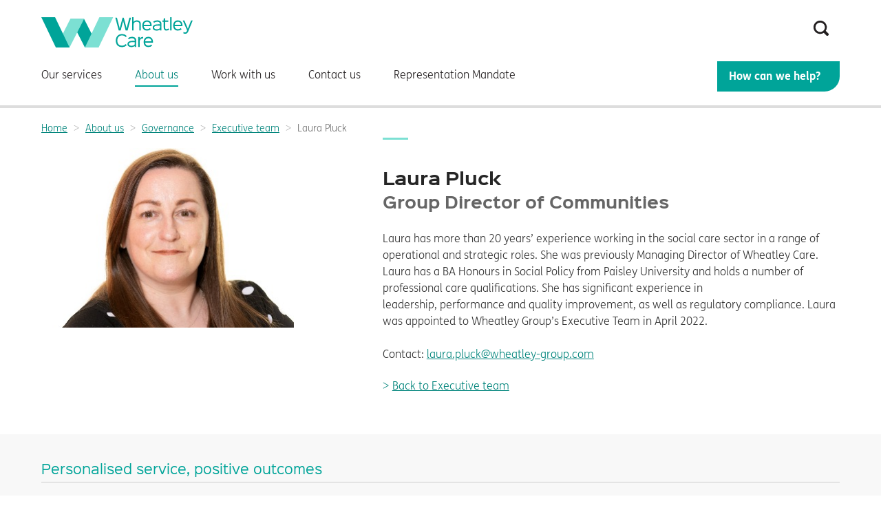

--- FILE ---
content_type: text/html; charset=utf-8
request_url: https://www.wheatley-care.com/about-us/governance/executive-team/laura-pluck
body_size: 10438
content:
<!DOCTYPE html>
<html lang="en">
<head>
    <!-- Begin Global Head -->
    
    <title>Laura Pluck | Wheatley Care</title>
<!-- Misc Metadata -->
<meta charset="utf-8">
<meta name="apple-mobile-web-app-capable" content="yes">
<meta name="viewport" content="width=device-width, initial-scale=1.0">
<!--[if IE]><meta http-equiv="X-UA-Compatible" content="IE=edge,chrome=1"><![endif]-->
<!-- Fav Icons -->
<link rel="icon" href="https://www.wheatley-care.com/__data/assets/git_bridge/0033/91887/dist/mysource_files/favicon.ico" />
<!--[if IE]><link rel="shortcut icon" href="https://www.wheatley-care.com/__data/assets/git_bridge/0033/91887/dist/mysource_files/favicon.ico"><![endif]-->

<link rel="apple-touch-icon" href="https://www.wheatley-care.com/__data/assets/git_bridge/0033/91887/dist/mysource_files/apple-touch-icon.png">
<link rel="apple-touch-icon" sizes="180x180" href="https://www.wheatley-care.com/__data/assets/git_bridge/0033/91887/dist/mysource_files/apple-touch-icon-180x180.png">
<link rel="apple-touch-icon" sizes="152x152" href="https://www.wheatley-care.com/__data/assets/git_bridge/0033/91887/dist/mysource_files/apple-touch-icon-152x152.png">
<link rel="apple-touch-icon" sizes="144x144" href="https://www.wheatley-care.com/__data/assets/git_bridge/0033/91887/dist/mysource_files/apple-touch-icon-144x144.png">
<link rel="apple-touch-icon" sizes="120x120" href="https://www.wheatley-care.com/__data/assets/git_bridge/0033/91887/dist/mysource_files/apple-touch-icon-120x120.png">
<link rel="apple-touch-icon" sizes="114x114" href="https://www.wheatley-care.com/__data/assets/git_bridge/0033/91887/dist/mysource_files/apple-touch-icon-114x114.png">
<link rel="apple-touch-icon" sizes="76x76" href="https://www.wheatley-care.com/__data/assets/git_bridge/0033/91887/dist/mysource_files/apple-touch-icon-76x76.png">
<link rel="apple-touch-icon" sizes="72x72" href="https://www.wheatley-care.com/__data/assets/git_bridge/0033/91887/dist/mysource_files/apple-touch-icon-72x72.png">
<link rel="apple-touch-icon" sizes="60x60" href="./?external-uuid=44357ac2-21cc-4692-afd2-6c5690876d1d">
<link rel="apple-touch-icon" sizes="57x57" href="https://www.wheatley-care.com/__data/assets/git_bridge/0033/91887/dist/mysource_files/apple-touch-icon-57x57.png">
<link rel="shortcut icon" sizes="192x192" href="https://www.wheatley-care.com/__data/assets/git_bridge/0033/91887/dist/mysource_files/android-chrome-192x192.png">
<link rel="shortcut icon" sizes="512x512" href="https://www.wheatley-care.com/__data/assets/git_bridge/0033/91887/dist/mysource_files/android-chrome-512x512.png">
<meta name="msapplication-square150x150logo" content="https://www.wheatley-care.com/__data/assets/git_bridge/0033/91887/dist/mysource_files/mstile-150x150.png" />

<!-- SEO Metadata -->
<meta name="title" content="Laura Pluck" />
<meta name="description" content="Group Director of Communities - Laura Pluck" />
<meta name="keywords" content="group director of communities; laura pluck; social care; social policy; paisley university" />
<!-- Open Graph Metadata -->
<meta property="og:title" content="Laura Pluck" />
<meta property="og:description" content="Group Director of Communities - Laura Pluck" />
<meta property="og:url" content="https://www.wheatley-care.com/about-us/governance/executive-team/laura-pluck" />
<meta property="og:type" content="Standard Page" />

    <meta property="og:image" content="https://www.wheatley-care.com/_globalresources/wheatley-group/wg-images/managers-and-director-headshots/Laura-Pluck.jpg" />

<!-- Additional Metadata -->

<meta name="robots" content="NOODP">
<!-- Google Site Verification -->
<!--<meta name="google-site-verification" content="jnzib898wiWo8ec6L_-6oRWQHrzGpI7KynIDR6xd2XU" />-->
<!-- CSS -->
<link href="https://www.wheatley-care.com/__data/assets/git_bridge/0033/91887/dist/styles/main.css" rel="stylesheet">
<link href="https://www.wheatley-care.com/_designs/css/overwrite.css?v=0.1.19" rel="stylesheet">

<link href="https://www.wheatley-care.com/__data/assets/git_bridge/0022/234364/global.css" rel="stylesheet">
<link href="https://www.wheatley-care.com/__data/assets/git_bridge/0022/234364/tailwind.css" rel="stylesheet">

<!-- Header JS -->
<script src="https://www.wheatley-care.com/__data/assets/git_bridge/0006/105/dist/js/vendor/modernizr.min.js"></script>
<script type="text/javascript" src="//platform-api.sharethis.com/js/sharethis.js#property=58a2c2f06cfb4200128ad4e4&product=inline-share-buttons"></script>

<!-- Google tag consent example: https://developers.google.com/tag-platform/devguides/consent -->
<script>
    window.dataLayer = window.dataLayer || [];
    function gtag(){dataLayer.push(arguments);}
    gtag('consent', 'default', {
        'analytics_storage': 'denied',
        'ad_storage': 'denied',
        'allow_google_signals': false
    });
</script>
<!-- Google tag (gtag.js) -->
<script async src="https://www.googletagmanager.com/gtag/js?id=G-1TRQ10DVKZ"></script>
<script>
    window.dataLayer = window.dataLayer || [];
    function gtag(){dataLayer.push(arguments);}
    gtag('js', new Date());
    gtag('config', 'G-1TRQ10DVKZ');
</script>
<!-- Moosend s -->
<script>
    !function(t,n,e,o,a){function d(t){var n=~~(Date.now()/3e5),o=document.createElement(e);o.async=!0,o.src=t+"?ts="+n;var a=document.getElementsByTagName(e)[0];a.parentNode.insertBefore(o,a)}t.MooTrackerObject=a,t[a]=t[a]||function(){return t[a].q?void t[a].q.push(arguments):void(t[a].q=[arguments])},window.attachEvent?window.attachEvent("onload",d.bind(this,o)):window.addEventListener("load",d.bind(this,o),!1)}(window,document,"script","//cdn.stat-track.com/statics/moosend-tracking.min.js","mootrack");
</script>
<!-- WalkmeSTART wcare -->
<script type="text/javascript">(function() {var walkme = document.createElement('script'); walkme.type = 'text/javascript'; walkme.async = true; walkme.src = 'https://cdn.walkme.com/users/ab8b9f705d104c2a9d52526dfac51bbe/walkme_ab8b9f705d104c2a9d52526dfac51bbe_https.js'; var s = document.getElementsByTagName('script')[0]; s.parentNode.insertBefore(walkme, s); window._walkmeConfig = {smartLoad:true}; })();
</script>
<!-- WalkmeEND -->    <!-- End Global Head -->



</head>

<body class="
 
no-js  ">
<!-- noindex -->
<div class="search-overlay">
  <div class="row search-overlay-inner">
    <div class="col-sm-offset-3 col-sm-6">
        <div class="js-search-overlay-content-area">
            <div class="col-sm-12">
              <form autocomplete="off" action="https://www.wheatley-care.com/search" method="get">
              <fieldset class="inner">
                            <legend>What are you looking for today?</legend>
              <label for="search-bar"></label>
            <!--<div class="row">-->
              <!--<div class="col-sm-10">-->
                <input type="text" class="searchoverlayinput searchresultinput-wapper" id="search-bar" name="query" placeholder="What are you looking for today?" />
              <!--</div>-->
              <!--<div class="col-sm-2">-->
                <button class="buttonoverlay" type="submit">Search</button>
              <!--</div>-->
            <!--</div>-->
              </fieldset>
              </form>
            </div>
          <div class="col-sm-12">
            <h5 class="search_suggestion">Here are the most popular searches:</h5><ul class="suggestion_list"><li><a href="https://www.wheatley-care.com/services" class="link-arrow">What services do you offer?</a></li><li><a href="https://www.wheatley-care.com/how-we-care/our-we-care-approach" class="link-arrow">What is W.E. Care?</a></li><li><a href="https://www.wheatley-care.com/how-we-care/self-directed-support" class="link-arrow">What is Self-directed Support?</a></li><li><a href="https://www.wheatley-care.com/work-with-us" class="link-arrow">Latest jobs</a></li><li><a href="https://www.wheatley-care.com/work-with-us/volunteering" class="link-arrow">Volunteering</a></li></ul>        </div>
      </div>
    </div>
  </div>
</div>  <div class="menu-container">
    <!-- Push Wrapper -->
    <div class="mp-pusher" id="mp-pusher">
      <!-- mp-menu -->
        <nav id="mp-menu" class="mp-menu">
            <div class="mp-level">
                <h2 class="icon icon-world">Menu</h2>
                <ul>
                    														                        <li>
                          <a class="icon icon-display" href="">Our services</a>
                
                          														                
                            <div class="mp-level">
                              <a href="https://www.wheatley-care.com/services"><h2>Our services</h2></a>
                              <ul>
                                                                  <li>
                                    <a class="icon icon-phone" href="https://www.wheatley-care.com/services/addictions">Addictions</a>
                                    
                                    																		                                  </li>
                                                                  <li>
                                    <a class="icon icon-phone" href="https://www.wheatley-care.com/services/alcohol-related-brain-damage">Alcohol-related Brain Damage</a>
                                    
                                    																		                                  </li>
                                                                  <li>
                                    <a class="icon icon-phone" href="https://www.wheatley-care.com/services/homelessness">Homelessness</a>
                                    
                                    																		                                  </li>
                                                                  <li>
                                    <a class="icon icon-phone" href="https://www.wheatley-care.com/services/learning-disabilities">Learning disabilities</a>
                                    
                                    																		                                  </li>
                                                                  <li>
                                    <a class="icon icon-phone" href="https://www.wheatley-care.com/services/mental-health">Mental health</a>
                                    
                                    																		                                  </li>
                                                                  <li>
                                    <a class="icon icon-phone" href="https://www.wheatley-care.com/services/older-people">Older people</a>
                                    
                                    																		                                  </li>
                                                                  <li>
                                    <a class="icon icon-phone" href="https://www.wheatley-care.com/services/young-people-and-families">Young people and families</a>
                                    
                                    																		                                  </li>
                                                              </ul>
                            </div>
                          				                        </li>
                                              <li>
                          <a class="icon icon-display" href="">About us</a>
                
                          														                
                            <div class="mp-level">
                              <a href="https://www.wheatley-care.com/about-us"><h2>About us</h2></a>
                              <ul>
                                                                  <li>
                                    <a class="icon icon-phone" href="https://www.wheatley-care.com/about-us/who-we-are">Who we are</a>
                                    
                                    																		                                  </li>
                                                                  <li>
                                    <a class="icon icon-phone" href="https://www.wheatley-care.com/about-us/how-we-do-business">How we do business</a>
                                    
                                    																		                                  </li>
                                                                  <li>
                                    <a class="icon icon-phone" href="https://www.wheatley-care.com/about-us/our-strategy">Our strategy</a>
                                    
                                    																		                                  </li>
                                                                  <li>
                                    <a class="icon icon-phone" href="https://www.wheatley-care.com/about-us/media2">Media</a>
                                    
                                    																		                                  </li>
                                                                  <li>
                                    <a class="icon icon-phone" href="https://www.wheatley-care.com/about-us/governance">Governance</a>
                                    
                                    																		                                  </li>
                                                                  <li>
                                    <a class="icon icon-phone" href="https://www.wheatley-care.com/about-us/freedom-of-information">Freedom of information</a>
                                    
                                    																		                                  </li>
                                                              </ul>
                            </div>
                          				                        </li>
                                              <li>
                          <a class="icon icon-display" href="">Work with us</a>
                
                          														                
                            <div class="mp-level">
                              <a href="https://www.wheatley-care.com/work-with-us"><h2>Work with us</h2></a>
                              <ul>
                                                                  <li>
                                    <a class="icon icon-phone" href="https://www.wheatley-care.com/work-with-us/latest-jobs">Latest jobs</a>
                                    
                                    														                
                                      <div class="mp-level">
                                        <a href="https://www.wheatley-care.com/work-with-us/latest-jobs"><h2>Latest jobs</h2></a>
                                        <ul>
                                                                                      <li><a href="https://www.wheatley-care.com/work-with-us/latest-jobs/health-and-wellbeing-assistants6">Health and Wellbeing Assistant </a></li>
                                                                                  </ul>
                                      </div>
                                    				                                  </li>
                                                                  <li>
                                    <a class="icon icon-phone" href="https://www.wheatley-care.com/work-with-us/jobs-with-our-partners">Jobs with our partners</a>
                                    
                                    																		                                  </li>
                                                                  <li>
                                    <a class="icon icon-phone" href="https://www.wheatley-care.com/work-with-us/what-our-staff-say">What our staff say</a>
                                    
                                    																		                                  </li>
                                                                  <li>
                                    <a class="icon icon-phone" href="https://www.wheatley-care.com/work-with-us/staff-benefits">Staff benefits</a>
                                    
                                    																		                                  </li>
                                                                  <li>
                                    <a class="icon icon-phone" href="https://www.wheatley-care.com/work-with-us/volunteering">Volunteering</a>
                                    
                                    																		                                  </li>
                                                              </ul>
                            </div>
                          				                        </li>
                                              <li>
                          <a class="icon icon-display" href="">Contact us</a>
                
                          																		                        </li>
                                              <li>
                          <a class="icon icon-display" href="">Representation Mandate</a>
                
                          																		                        </li>
                      				                    <li><a href="https://www.wheatley-care.com/contact-us/online-form" class="icon icon-display" id="login-trigger">How can we help?</a></li>
                  </ul>
                </div>
          </nav>
      <!-- /mp-menu -->
      <div class="scroller">
        <div class="scroller-inner">
        <!-- this is for emulating position fixed of the nav -->
        <!-- begin cookie banner -->
        

  

        <!-- end cookie banner -->
          <header class="header" role="banner">
              <div class="container homepage">
                  <!-- Begin Global Header -->
                  

  <div class="sq-header-logo">
    <a href="https://www.wheatley-care.com" title="Home">
        <svg xmlns="http://www.w3.org/2000/svg" width="220" viewBox="0 0 230 45.98"><defs><style>.a{fill:#00a499;}.b{fill:#7ce0d3;}</style></defs><polygon class="a" points="87.04 45.95 64.98 2.56 44.09 2.56 66.24 45.95 87.04 45.95"/><polygon class="b" points="66.27 45.98 88.25 0.04 109.14 0.04 87.06 45.98 66.27 45.98"/><polygon class="b" points="22.09 45.95 44.08 2.56 64.97 2.56 42.89 45.95 22.09 45.95"/><polyline class="a" points="42.88 45.94 20.89 0 0 0 22.08 45.94"/><path class="a" d="M136.28.72l-5.16,19.36h-3l-3.4-12.91-.36-2.29h0L124,7.17l-3.4,12.91h-3L112.45.72h2.44l3.92,15.05.31,1.94h0l.33-1.94,4-15h1.82l4,15.05.31,1.94h0l.31-1.94,3.94-15Z"/><path class="a" d="M151.17,20.08H149V10.83c0-2.23-.74-3.95-4.21-3.95-2.53,0-4.61,1.41-4.61,4.26v8.94H138V0h2.2V6.91h0A6.18,6.18,0,0,1,145,4.78c4.23,0,6.14,2.32,6.14,5.69Z"/><path class="a" d="M167.61,13.55H155.44l.27.24c.38,2.72,2,4.42,5,4.42a5.77,5.77,0,0,0,4.13-1.62l1.55,1.53a7.91,7.91,0,0,1-5.71,2.2c-5,0-7.26-3.28-7.26-7.65,0-4.62,2.63-7.89,7.17-7.89,4.75,0,7,3.35,7,7.89C167.66,13,167.63,13.24,167.61,13.55Zm-2-2-.26-.24c-.36-2.58-1.84-4.42-4.78-4.42s-4.5,1.92-4.88,4.42l-.26.24Z"/><path class="a" d="M182.47,20.08h-2.2V18.74h0a7.31,7.31,0,0,1-4.88,1.6c-3,0-6.14-1.17-6.14-4.64,0-4.73,6-4.9,9.63-4.9a13.94,13.94,0,0,1,1.67.1l-.24-.26V10.3c0-2.58-1.89-3.42-4.13-3.42a7,7,0,0,0-4.73,1.51l-1.53-1.51a9.13,9.13,0,0,1,6.26-2.08c3.2,0,6.33,1.27,6.33,5.48Zm-2-7.27c-.28,0-1-.07-1.53-.07-2.63,0-7.57-.05-7.57,3,0,2,2.31,2.56,4,2.56s4.9-.43,4.9-2.58V13Z"/><path class="a" d="M194.42,18.64a6.6,6.6,0,0,1-4.35,1.68c-2.51,0-4.14-1.68-4.14-4.64V7.27l.12-.24h-1.91V5h1.91l-.12-.24V2.39l2.2-1.2V4.78L188,5h4.78V7H188l.12.24v8.31c0,1.77.79,2.66,2.06,2.66a3.63,3.63,0,0,0,2.68-1.13Z"/><path class="a" d="M197.93,20.08h-2.2V0h2.2Z"/><path class="a" d="M214.49,13.55H202.33l.26.24c.38,2.72,2,4.42,5,4.42a5.74,5.74,0,0,0,4.13-1.62l1.56,1.53a8,8,0,0,1-5.72,2.2c-5,0-7.26-3.28-7.26-7.65,0-4.62,2.63-7.89,7.17-7.89,4.76,0,7,3.35,7,7.89A7.89,7.89,0,0,1,214.49,13.55Zm-2-2-.26-.24c-.36-2.58-1.84-4.42-4.78-4.42S203,8.8,202.61,11.3l-.26.24Z"/><path class="a" d="M230,5,223.19,21.7c-.89,2.18-2.46,3.51-4.35,3.51a6,6,0,0,1-2.82-.59V22.54a5.52,5.52,0,0,0,2.53.6c1.32,0,2.27-1.06,3.06-3.09L214.9,5h2.46L222,15.8l.65,1.91h0l.63-1.91L227.54,5Z"/><path class="a" d="M128.18,30.12a6.42,6.42,0,0,0-5.5-2.46c-5.06,0-7.17,3.56-7.17,7.89s2,7.65,7.15,7.65a6.39,6.39,0,0,0,5.5-2.44l1.69,1.63a9.09,9.09,0,0,1-7.21,3c-6.24,0-9.47-3.92-9.47-9.8s3.37-10,9.49-10a9,9,0,0,1,7.24,3Z"/><path class="a" d="M144.12,45.11h-2.2V43.77h0a7.26,7.26,0,0,1-4.87,1.6c-3,0-6.15-1.17-6.15-4.63,0-4.74,6-4.9,9.64-4.9a14.4,14.4,0,0,1,1.67.09l-.24-.26v-.34c0-2.58-1.89-3.41-4.14-3.41a7,7,0,0,0-4.73,1.5l-1.53-1.5a9.1,9.1,0,0,1,6.26-2.08c3.21,0,6.34,1.26,6.34,5.47Zm-2-7.27c-.29,0-1-.07-1.53-.07-2.63,0-7.58-.05-7.58,3,0,2,2.32,2.55,4,2.55s4.9-.43,4.9-2.58V38.06Z"/><path class="a" d="M154.75,32.23H154c-2.17,0-4.61,1.46-4.61,5.45v7.43h-2.2V30.05h2.2v2.61h.05a5.21,5.21,0,0,1,4.8-2.77h.48Z"/><path class="a" d="M169.64,38.59H157.47l.27.23c.38,2.73,2,4.43,5,4.43a5.74,5.74,0,0,0,4.13-1.63l1.55,1.53a7.91,7.91,0,0,1-5.71,2.2c-5,0-7.26-3.28-7.26-7.65,0-4.61,2.63-7.89,7.17-7.89,4.75,0,7.05,3.35,7.05,7.89C169.69,38.06,169.66,38.27,169.64,38.59Zm-2-2-.26-.24c-.36-2.58-1.84-4.42-4.78-4.42s-4.5,1.91-4.88,4.42l-.26.24Z"/></svg>
    </a>
    <ul class="pull-right">
        
        <li class="header__button">
            <a href="#" data-toggle="tooltip" title="Search" data-trigger="hover" data-placement="bottom" class="search-trigger">
                <svg xmlns="http://www.w3.org/2000/svg" viewBox="0 0 20 20">
                    <path 
                          d="M1478.91,64.17a1.88,1.88,0,0,1-2.66,0l-3.31-3.31a8.81,8.81,0,1,1,2.66-2.66l3.31,3.31A1.88,1.88,0,0,1,1478.91,64.17Zm-10.68-16.95a6.26,6.26,0,1,0,6.26,6.26A6.26,6.26,0,0,0,1468.22,47.22Z" transform="translate(-1459.46 -44.72)" />
                  </svg>
                <span class="sr-only">Search the site</span>
            </a>
        </li>
        <li class="header__button header__mobile-nav-btn" id="trigger">
            <svg xmlns="http://www.w3.org/2000/svg" viewBox="0 0 120 100">
                <path class="cls-1" d="M115,80H5a4.79,4.79,0,0,0-3.51,1.49A4.8,4.8,0,0,0,0,85V95a4.8,4.8,0,0,0,1.49,3.52A4.8,4.8,0,0,0,5,100H115a5.06,5.06,0,0,0,5-5V85a5.07,5.07,0,0,0-5-5Z"/><path class="cls-1" d="M118.52,1.48A4.8,4.8,0,0,0,115,0H5A4.8,4.8,0,0,0,1.49,1.48,4.8,4.8,0,0,0,0,5V15a4.79,4.79,0,0,0,1.49,3.51A4.79,4.79,0,0,0,5,20H115a4.79,4.79,0,0,0,3.51-1.49A4.79,4.79,0,0,0,120,15V5A4.8,4.8,0,0,0,118.52,1.48Z"/><path class="cls-1" d="M115,40H5a4.8,4.8,0,0,0-3.51,1.49A4.79,4.79,0,0,0,0,45V55a4.8,4.8,0,0,0,1.49,3.52A4.8,4.8,0,0,0,5,60H115a5.06,5.06,0,0,0,5-5V45a5.07,5.07,0,0,0-5-5Z"/>
            </svg>
        </li>
    </ul>
</div>
                  <!-- End Global Header -->
                  <nav role="navigation" class="main-navigation">
                    <p id="main-nav-label" class="visuallyhidden">Main navigation:</p>
                    <ul class="nav sq-nav-pills" aria-label="main-nav-label">
                      														                            <li class=" main-navigation__first-level has-sub-nav  Standard Page">
                              <a href="https://www.wheatley-care.com/services"><span>Our services</span></a>
                              														                                <div class="main-navigation__sub-nav-wrapper">
                                  <div class="container">
                                    <div class="row">
                                      <div class="main-navigation__sub-nav-column-wrapper">
                                                                                    <div class="main-navigation__sub-nav-column">
                                                <a class="main-navigation__second-level-link " href="https://www.wheatley-care.com/services/addictions">
                                                  Addictions                                                </a>
                                                																		                                            </div>
                                                                                    <div class="main-navigation__sub-nav-column">
                                                <a class="main-navigation__second-level-link " href="https://www.wheatley-care.com/services/alcohol-related-brain-damage">
                                                  Alcohol-related Brain Damage                                                </a>
                                                																		                                            </div>
                                                                                    <div class="main-navigation__sub-nav-column">
                                                <a class="main-navigation__second-level-link " href="https://www.wheatley-care.com/services/homelessness">
                                                  Homelessness                                                </a>
                                                																		                                            </div>
                                                                                    <div class="main-navigation__sub-nav-column">
                                                <a class="main-navigation__second-level-link " href="https://www.wheatley-care.com/services/learning-disabilities">
                                                  Learning disabilities                                                </a>
                                                																		                                            </div>
                                                                                    <div class="main-navigation__sub-nav-column">
                                                <a class="main-navigation__second-level-link " href="https://www.wheatley-care.com/services/mental-health">
                                                  Mental health                                                </a>
                                                																		                                            </div>
                                                                                    <div class="main-navigation__sub-nav-column">
                                                <a class="main-navigation__second-level-link " href="https://www.wheatley-care.com/services/older-people">
                                                  Older people                                                </a>
                                                																		                                            </div>
                                                                                    <div class="main-navigation__sub-nav-column">
                                                <a class="main-navigation__second-level-link " href="https://www.wheatley-care.com/services/young-people-and-families">
                                                  Young people and families                                                </a>
                                                																		                                            </div>
                                                                              </div>
                                    </div>
                                  </div>
                                </div>
                              				                            </li>
                                                      <li class="active main-navigation__first-level has-sub-nav  Standard Page">
                              <a href="https://www.wheatley-care.com/about-us"><span>About us</span></a>
                              														                                <div class="main-navigation__sub-nav-wrapper">
                                  <div class="container">
                                    <div class="row">
                                      <div class="main-navigation__sub-nav-column-wrapper">
                                                                                    <div class="main-navigation__sub-nav-column">
                                                <a class="main-navigation__second-level-link " href="https://www.wheatley-care.com/about-us/who-we-are">
                                                  Who we are                                                </a>
                                                																		                                            </div>
                                                                                    <div class="main-navigation__sub-nav-column">
                                                <a class="main-navigation__second-level-link " href="https://www.wheatley-care.com/about-us/how-we-do-business">
                                                  How we do business                                                </a>
                                                																		                                            </div>
                                                                                    <div class="main-navigation__sub-nav-column">
                                                <a class="main-navigation__second-level-link " href="https://www.wheatley-care.com/about-us/our-strategy">
                                                  Our strategy                                                </a>
                                                																		                                            </div>
                                                                                    <div class="main-navigation__sub-nav-column">
                                                <a class="main-navigation__second-level-link " href="https://www.wheatley-care.com/about-us/media2">
                                                  Media                                                </a>
                                                																		                                            </div>
                                                                                    <div class="main-navigation__sub-nav-column">
                                                <a class="main-navigation__second-level-link " href="https://www.wheatley-care.com/about-us/governance">
                                                  Governance                                                </a>
                                                																		                                            </div>
                                                                                    <div class="main-navigation__sub-nav-column">
                                                <a class="main-navigation__second-level-link " href="https://www.wheatley-care.com/about-us/freedom-of-information">
                                                  Freedom of information                                                </a>
                                                																		                                            </div>
                                                                              </div>
                                    </div>
                                  </div>
                                </div>
                              				                            </li>
                                                      <li class=" main-navigation__first-level has-sub-nav  Standard Page">
                              <a href="https://www.wheatley-care.com/work-with-us"><span>Work with us</span></a>
                              														                                <div class="main-navigation__sub-nav-wrapper">
                                  <div class="container">
                                    <div class="row">
                                      <div class="main-navigation__sub-nav-column-wrapper">
                                                                                    <div class="main-navigation__sub-nav-column">
                                                <a class="main-navigation__second-level-link " href="https://www.wheatley-care.com/work-with-us/latest-jobs">
                                                  Latest jobs                                                </a>
                                                														                                                  <ul>
                                                                                                          <li>
                                                        <a class="main-navigation__third-level-link " href="https://www.wheatley-care.com/work-with-us/latest-jobs/health-and-wellbeing-assistants6">
                                                          Health and Wellbeing Assistant                                                         </a>
                                                      </li>
                                                                                                      </ul>
                                                				                                            </div>
                                                                                    <div class="main-navigation__sub-nav-column">
                                                <a class="main-navigation__second-level-link " href="https://www.wheatley-care.com/work-with-us/jobs-with-our-partners">
                                                  Jobs with our partners                                                </a>
                                                																		                                            </div>
                                                                                    <div class="main-navigation__sub-nav-column">
                                                <a class="main-navigation__second-level-link " href="https://www.wheatley-care.com/work-with-us/what-our-staff-say">
                                                  What our staff say                                                </a>
                                                																		                                            </div>
                                                                                    <div class="main-navigation__sub-nav-column">
                                                <a class="main-navigation__second-level-link " href="https://www.wheatley-care.com/work-with-us/staff-benefits">
                                                  Staff benefits                                                </a>
                                                																		                                            </div>
                                                                                    <div class="main-navigation__sub-nav-column">
                                                <a class="main-navigation__second-level-link " href="https://www.wheatley-care.com/work-with-us/volunteering">
                                                  Volunteering                                                </a>
                                                																		                                            </div>
                                                                              </div>
                                    </div>
                                  </div>
                                </div>
                              				                            </li>
                                                      <li class=" main-navigation__first-level has-sub-nav  Standard Page">
                              <a href="https://www.wheatley-care.com/contact-us"><span>Contact us</span></a>
                              																		                            </li>
                                                      <li class=" main-navigation__first-level has-sub-nav  Standard Page">
                              <a href="https://www.wheatley-care.com/representation-mandate"><span>Representation Mandate</span></a>
                              																		                            </li>
                          				                      <!--<li class="pull-right login main-navigation__first-level">-->
<!--              <a href="#" title="Login &#47; Register">How can we help?</a>-->
<!--              <div class="main-navigation__sub-nav-wrapper">-->
<!--                  <div class="container">-->
<!--                    <div class="row">-->
<!--                      <div class="main-navigation__sub-nav-column-wrapper login-panel">-->
<!--                        <div class="login-panel__lognow col-sm-6 col-md-4 col-xs-12">-->
<!--                            <h2>!globals_site_metadata_loginbox.login.title!!</h2>-->
<!--                            <p>!globals_site_metadata_loginbox.login.paragraph!</p>-->
<!--                            <a href="!globals_site_metadata_loginbox.login.cta.link^as_asset:asset_url!" class="button">!globals_site_metadata_loginbox.login.cta.title!</a>-->
<!--                        </div>-->
<!--                        <div class="col-sm-6 col-md-8 col-xs-12">-->
<!--                          <div class="col-md-7 col-xs-12 login-panel__register">-->
<!--                            <h2>!globals_site_metadata_loginbox.register.title!</h2>-->
<!--                            <p>!globals_site_metadata_loginbox.register.paragraph!</p>-->
<!--                            <a href="!globals_site_metadata_loginbox.register.cta.link^as_asset:asset_url!" class="button">!globals_site_metadata_loginbox.register.cta.title!</a>-->
<!--                          </div>-->
<!--                          <img src="!globals_site_metadata_loginbox.image^as_asset:asset_url!" alt="!globals_site_metadata_loginbox.image^as_asset:asset_attribute_alt!" class="col-md-5">-->
<!--                        </div>-->
<!--                      </div>-->
<!--                    </div>-->
<!--                  </div>-->
<!--                </div>-->
<!--            </li>--><li class="pull-right login main-navigation__first-level">
    <a href="https://www.wheatley-care.com/contact-us/online-form">How can we help?</a>
</li>                    </ul>
                  </nav>
            </div>
          </header><!-- /.header -->
          <!-- Begin latest-alert -->
          
          <!-- End latest-alert -->
          <main class="main loretto  " role="main" id="main">

              <div class="container">
                  <!--start breadcrumb-->
                                        <div class="row">
                          <div class="col-md-12">
                              <nav role="navigation">
                                  <p id="breadcrumb-label" class="visuallyhidden">Breadcrumbs:</p>
                                  <ol class="sq-breadcrumb" aria-label="breadcrumb-label">
                                      <li><a href="https://www.wheatley-care.com" title="Home">Home</a></li>
                                                                                <li><a href="https://www.wheatley-care.com/about-us" title="About us">About us</a></li>
                                                                                <li><a href="https://www.wheatley-care.com/about-us/governance" title="Governance">Governance</a></li>
                                                                                <li><a href="https://www.wheatley-care.com/about-us/governance/executive-team" title="Executive team">Executive team</a></li>
                                                                            <li class="active">Laura Pluck</li>
                                  </ol>
                              </nav>
                          </div>
                      </div>
                      
                  <!--end breadcrumb-->
                  <!--start socialbar-->
                  
                  <!--end socialbar-->
                  <!--begin page body -->
                  <!-- endnoindex -->
                  <div class="row team-member">
  <div class="col-sm-4">
    <img src="https://www.wheatley-care.com/_globalresources/wheatley-group/wg-images/managers-and-director-headshots/Laura-Pluck.jpg" alt="Laura Pluck" class="team-tile">      </div>
  <div class="col-sm-7 col-sm-offset-1 team-member-description">
    <h1>Laura Pluck</h1>
    <h2>Group Director of Communities</h2>
    <p>Laura has more than 20&nbsp;years&rsquo; experience&nbsp;working in the social care sector in a range of operational and strategic roles. She was previously Managing Director of Wheatley Care. Laura has&nbsp;a BA Honours in Social Policy from Paisley University and holds a number of professional care qualifications.&nbsp;She has significant experience in leadership,&nbsp;performance&nbsp;and quality improvement,&nbsp;as well as regulatory compliance. Laura was appointed to Wheatley Group&rsquo;s Executive Team in April 2022.</p><p>Contact: <a href="mailto:laura.pluck@wheatley-group.com">laura.pluck@wheatley-group.com</a></p>
    <a href="https://www.wheatley-care.com/about-us/governance/executive-team" class="link-arrow">Back to Executive team</a>
  </div>
</div>                  <!-- noindex -->
                  <!--end page body -->
                  <!-- begin login area -->
                                    <!-- end login data -->
              </div>              
          </main>
          <!-- begin footer-->
          
<style>
    body .footer .footer__wg-logo {
    background: url(https://www.wheatleyhomes-glasgow.com/__data/assets/git_bridge/0006/105/dist/styles/mysource_files/wg-grey-logo_new.svg) center/contain no-repeat;
    }
</style>

  <footer class="footer" id="footer" role="contentinfo">
  <div class="footer__top">
    <div class="container">
      <div class="background-digonal-stripes"></div>
      <h2 class="main-header">Personalised service, positive outcomes</h2>
      <div class="graybottomline"></div>
      <div class="row">      
        <div class="col-md-3">
          <h3 class="footer__headers">Contact us</h3>
          
          <h4 class="footer__subheader hidden-sm hidden-xs">Email us</h4>
          <p><a class="link-arrow" href="mailto:talk@wheatley-care.com">talk@wheatley-care.com</a></p>
          
          
          <h4 class="footer__subheader hidden-sm hidden-xs">Call us </h4>
          <p><a class="link-arrow" href="tel:0800 952 9292">0800 952 9292</a></p>
          
          
          <h4 class="footer__subheader hidden-sm hidden-xs">Write to us</h4>
          <p class="hidden-sm hidden-xs">
            Lipton House <br/>170 Crown Street <br/>Glasgow G5 9XD
          </p>
          
        </div>
        <div class="col-md-3">
          <h3 class="footer__headers">Services</h3>
          
          <p><a class="link-arrow" href="https://www.wheatley-care.com/services">Our services</a></p>
          
          
          
        </div>
        <div class="col-md-3">
          <h3 class="footer__headers">Vacancies</h3>
            
          <p><a class="link-arrow" href="https://www.wheatley-care.com/work-with-us" target="blank">Work with us</a></p>
            
        </div>
        <div class="col-md-3">
          <h3 class="footer__headers">Connect with us</h3>
          <p><a class="footer__social-icons icon-twitter" href="https://twitter.com/WheatleyCare" target="blank"><span class="sr-only">Twitter</span></a></p>
          
          <h3 class="footer__headers">Accessibility</h3>
            
              <p><a href="https://www.wheatley-care.com/home3/privacy-notices">> Tell me more</a></p>
            

          <h3 class="footer__headers">Translate</h3>
        <div id="google_translate_element" class="hide"></div>
        <div id="google_translate_message"><p>Accept functional cookies to enable this feature.</p></div>
        <script type="text/javascript">
            function googleTranslateElementInit() {
                new google.translate.TranslateElement({pageLanguage: 'en', layout: google.translate.TranslateElement.InlineLayout.VERTICAL, gaTrack: true, gaId: 'UA-89297449-1'}, 'google_translate_element');
                }
                //
                // Prevent to page to scroll to the top when clicking on the translate button
                //
                document.addEventListener('DOMContentLoaded', function() {
                // Set a timeout to wait for the button to generate    
                    setTimeout(function () {
                        const translateButton = document.querySelector('#google_translate_element a[aria-haspopup="true"]');
    
                        if (translateButton) {    
                            translateButton.addEventListener('click', function(event) {
                                event.preventDefault();
                            });
                        }    
                    }, 1000) 
                 })
        </script>
        <script type="text/javascript" src="//translate.google.com/translate_a/element.js?cb=googleTranslateElementInit"></script>
        </div>
      </div>
    </div>
  </div>
  <div class="container">   
      <div class="footer__bottom">
          <ul class="footer__links list-unstyled">
            
            <li>
              <a href="https://www.wheatley-care.com/home3/cookies-policy">Cookies policy</a>
            </li>
            
            
            <li>
              <a href="https://www.wheatley-care.com/home3/terms-and-conditions">Terms and conditions</a>
            </li>
            
            
            <li>
              <a href="https://www.wheatley-care.com/home3/accessibility">Accessibility and translation</a>
            </li>
            
            
            <li>
              <a href="https://www.wheatley-care.com/home3/privacy-notices">Privacy notices</a>
            </li>
            
            
            <li>
              <a href=""></a>
            </li>
            
            
            <li>
              <a href="https://www.wheatley-care.com/about-us/freedom-of-information">Freedom of information</a>
            </li>
            
          </ul>
          <button class="icon-info visible-sm visible-xs">
            <span class="sr-only">
              Show info
            </span>
          </button>
          <div class="footer__bottom-info-text clearfix">
            <p>Wheatley Care is a company registered in Scotland and limited by guarantee, registration number SC252526. Scottish Charity No. SCO034584. Registered office: Wheatley House, 25 Cochrane Street, Glasgow, G1 1HL. <strong><a href="http://www.wheatley-group.com" target="_blank">Part of Wheatley Group</a></strong></p>
          </div>
          <a href="http://www.wheatley-group.com" class="footer__wg-logo" target="blank">
            <!--<img src="https://www.wheatley-care.com/__data/assets/git_bridge/0006/105/dist/mysource_files/wg-grey-logo.png" alt="Wheatley Group">-->
          <span class="sr-only">
              Wheatley Group
            </span></a> 
      </div>
    </div>
</footer>
          <!-- end footer -->
          </div><!-- /scroller-inner -->
        </div><!-- /scroller -->

      </div><!-- /pusher -->
    </div><!-- /container -->
    <!-- begin footer scripts -->
    

  <!--<script src="//ajax.googleapis.com/ajax/libs/jquery/3.1.1/jquery.min.js"></script>-->
<!--<script>window.jQuery || document.write('<script src="https://www.wheatley-care.com/__data/assets/git_bridge/0006/105/dist/js/vendor/jquery.min.js"><\/script>')</script>-->

<script src="https://www.wheatley-care.com/__data/assets/git_bridge/0033/91887/dist/js/plugins.min.js"></script>

<script src="https://www.wheatley-care.com/__data/assets/git_bridge/0033/91887/dist/js/global.js?h=987654321"></script>

<script src="https://www.wheatley-care.com/__data/assets/git_bridge/0022/234364/js/vendor.js"></script>
<script src="https://www.wheatley-care.com/__data/assets/git_bridge/0022/234364/js/global.js"></script>

<!-- Funnelback -->
<script id="fbcompletion" data-fburl="https://whgr-search.funnelback.squiz.cloud">
  jQuery(document).ready( function() {
    if(jQuery().fbcompletion){
      // Query completion setup.
      jQuery("#search-bar, #search-terms").fbcompletion({
        'enabled'    : 'enabled',
        'standardCompletionEnabled': true,
        'collection' : 'whgr~sp-wc-web',
        'program'    : 'https://whgr-search.funnelback.squiz.cloud/s/suggest.json',
        'format'     : 'extended',
        'alpha'      : '.5',
        'show'       : '10',
        'sort'       : '0',
        'length'     : '3',
        'delay'      : '0',
        'profile'    : '_default',
        'query'      : 'collection=whgr~sp-wc-web&amp;profile=_default',
        //Search based completion
        'searchBasedCompletionEnabled': false,
        'searchBasedCompletionProgram': 'https://whgr-search.funnelback.squiz.cloud/s/search.json',
      });
    }
  });
</script>
<!-- /eo Funnelback -->


<!-- Menu system active -->
<script>
(() => {
        const body = document.querySelector("body");
    const documentId = body.dataset.assetId;
    const menuItem = `[data-id="${documentId}"]`;
    const menuItemElement = document.querySelector(`${menuItem}`);
    const domain = document.location.hostname;
    const url = document.location.href;
    var menuString = "https://" + domain + "/";

    if (menuItemElement) {
        menuItemElement.classList.add("active");
        menuItemElement.closest(".main-navigation__first-level").classList.add("active");
    } else {
        var navElement = url.replace(menuString, "");
        var navElementArray = navElement.split("/");
        var navElementUrl = menuString + navElementArray[0];
        var navElementChild = document.querySelector(`.main-navigation__first-level a[href="${navElementUrl}"]`)
        navElementChild.closest(".main-navigation__first-level").classList.add("active");
    }
})();
</script>
<!-- /Menu system active -->    


  <!-- CIVIC Cookie Control: Latest Version -->
<script src="https://cc.cdn.civiccomputing.com/9/cookieControl-9.x.min.js" type="text/javascript"></script>
<!-- CIVIC Cookie Control: Config -->
<script>
    var cookieControlconfig = {
        apiKey: '3513338aad1f7508bf72b6d91670ffc774ce5f4a',
        product: 'PRO_MULTISITE',
        text : {
            title : 'Our use of cookies',
            intro : "We use necessary cookies to make our site work. We'd also like to set analytics cookies that help us make improvements by measuring how you use the site. These will be set only if you accept.",
            acceptSettings:'Accept all cookies',
            rejectSettings:'Reject all cookies',
            neccessaryTitle: 'Necessary cookies',
            neccessaryDescription: "Necessary cookies enable core functionality such as security, network management, and accessibility. You may disable these by changing your browser settings, but this may affect how the website functions."
        },
        statement : {
            description: 'For more detailed information on how these cookies work, please check our',
            name: 'Cookies policy',
            url: 'https://www.wheatley-care.com/home3/cookies-policy',
            updated: '12/05/2023'
        },
        position: 'left',
        theme: 'dark',
        necessaryCookies: ['SQ_SYSTEM_SESSION', 'CookieControl'],
        optionalCookies: [
            {
                name : 'analytics',
                label: 'Analytics cookies',
                description: "We'd like to set Google Analytics cookies to help us improve our website by collecting and reporting information on how you use it. The cookies collect information in a way that does not directly identify anyone. For more information on how these cookies work please see our 'Cookies page'.",
                    onAccept: function(){
                        // Google tag
                        gtag('consent', 'update', {
                            'analytics_storage': 'granted',
                            'ad_storage': 'granted',
                            'allow_google_signals': true
                        });
                        // Moosend
                        mootrack('init', 'b68c37aa066d4f58b377e34b97362314');
                    },
            		onRevoke: function(){
            		    // Google tag
            		    gtag('consent', 'update', {
                            'analytics_storage': 'denied',
                            'ad_storage': 'denied',
                            'allow_google_signals': false
                        });
            		},
            		cookies: ['_ga', '_ga_*', 'exitIntentFlag', 'sessionid', 'uid']
            },
            {
                name : 'functional',
                label: 'Functional cookies',
                description: "We'd like to set functional cookies to enable additional features and make the user expeience better. The cookies collect information in a way that does not directly identify anyone. For more information on how these cookies work please see our 'Cookies page'.",
                    onAccept: function(){
                        // Google translate (show)
                        document.getElementById('google_translate_element')?.classList.remove('hide');
                        document.getElementById('google_translate_message')?.classList.add('hide');
                    },
            		onRevoke: function(){
            		    // Google translate (hide)
                        document.getElementById('google_translate_element')?.classList.add('hide');
                        document.getElementById('google_translate_message')?.classList.remove('hide');
            		},
            		cookies: ['googtrans']
            }
        ],
        branding : {
            fontFamily: "FSMe, 'Helvetica Neue', Helvetica, Arial, sans-serif",
            fontColor: "#fff",
            backgroundColor: '#444',
            acceptText: "#fff",
            acceptBackground: "#00A499",
            rejectText: "#fff",
            rejectBackground: "#00A499",
            toggleText: "#fff",
            toggleBackground: "#000",
            toggleColor: "#00A499"
        }
    };
    CookieControl.load(cookieControlconfig);
</script>
    <!-- end footer scripts-->
<!-- endnoindex -->


</body>
</html>


--- FILE ---
content_type: text/css
request_url: https://www.wheatley-care.com/__data/assets/git_bridge/0033/91887/dist/styles/main.css
body_size: 52806
content:
@charset "UTF-8";
/**
 * version: 0.0.1
 * file:    main.css
 * author:  Squiz Australia
 * updated: Wed Apr 08 2020 23:57:21 GMT+0100 (British Summer Time)
 *
 * Table of Contents
 *
 * - Reset
 * - Utilities
 * - General
 * - Content
 * - Modules
    Back to top
    Header logo
    Quick search
    Secondary nav
    Skip links
    Spritesheet
    S
 */
/* Gets bootstrap variables for media size */
/*!
 * Bootstrap v3.4.1 (https://getbootstrap.com/)
 * Copyright 2011-2019 Twitter, Inc.
 * Licensed under MIT (https://github.com/twbs/bootstrap/blob/master/LICENSE)
 */
/*! normalize.css v3.0.3 | MIT License | github.com/necolas/normalize.css */
html {
  font-family: sans-serif;
  -ms-text-size-adjust: 100%;
  -webkit-text-size-adjust: 100%;
}

body {
  margin: 0;
}

article,
aside,
details,
figcaption,
figure,
footer,
header,
hgroup,
main,
menu,
nav,
section,
summary {
  display: block;
}

audio,
canvas,
progress,
video {
  display: inline-block;
  vertical-align: baseline;
}

audio:not([controls]) {
  display: none;
  height: 0;
}

[hidden],
template {
  display: none;
}

a {
  background-color: transparent;
}

a:active,
a:hover {
  outline: 0;
}

abbr[title] {
  border-bottom: none;
  text-decoration: underline;
  text-decoration: underline dotted;
}

b,
strong {
  font-weight: bold;
}

dfn {
  font-style: italic;
}

h1 {
  font-size: 2em;
  margin: 0.67em 0;
}

mark {
  background: #ff0;
  color: #000;
}

small {
  font-size: 80%;
}

sub,
sup {
  font-size: 75%;
  line-height: 0;
  position: relative;
  vertical-align: baseline;
}

sup {
  top: -0.5em;
}

sub {
  bottom: -0.25em;
}

img {
  border: 0;
}

svg:not(:root) {
  overflow: hidden;
}

figure {
  margin: 1em 40px;
}

hr {
  box-sizing: content-box;
  height: 0;
}

pre {
  overflow: auto;
}

code,
kbd,
pre,
samp {
  font-family: monospace, monospace;
  font-size: 1em;
}

button,
input,
optgroup,
select,
textarea {
  color: inherit;
  font: inherit;
  margin: 0;
}

button {
  overflow: visible;
}

button,
select {
  text-transform: none;
}

button,
html input[type="button"],
input[type="reset"],
input[type="submit"] {
  -webkit-appearance: button;
  cursor: pointer;
}

button[disabled],
html input[disabled] {
  cursor: default;
}

button::-moz-focus-inner,
input::-moz-focus-inner {
  border: 0;
  padding: 0;
}

input {
  line-height: normal;
}

input[type="checkbox"],
input[type="radio"] {
  box-sizing: border-box;
  padding: 0;
}

input[type="number"]::-webkit-inner-spin-button,
input[type="number"]::-webkit-outer-spin-button {
  height: auto;
}

input[type="search"] {
  -webkit-appearance: textfield;
  box-sizing: content-box;
}

input[type="search"]::-webkit-search-cancel-button,
input[type="search"]::-webkit-search-decoration {
  -webkit-appearance: none;
}

fieldset {
  border: 1px solid #c0c0c0;
  margin: 0 2px;
  padding: 0.35em 0.625em 0.75em;
}

legend {
  border: 0;
  padding: 0;
}

textarea {
  overflow: auto;
}

optgroup {
  font-weight: bold;
}

table {
  border-collapse: collapse;
  border-spacing: 0;
}

td,
th {
  padding: 0;
}

/*! Source: https://github.com/h5bp/html5-boilerplate/blob/master/src/css/main.css */
@media print {
  *,
  *:before,
  *:after {
    color: #000 !important;
    text-shadow: none !important;
    background: transparent !important;
    box-shadow: none !important;
  }
  a,
  a:visited {
    text-decoration: underline;
  }
  a[href]:after {
    content: " (" attr(href) ")";
  }
  abbr[title]:after {
    content: " (" attr(title) ")";
  }
  a[href^="#"]:after,
  a[href^="javascript:"]:after {
    content: "";
  }
  pre,
  blockquote {
    border: 1px solid #999;
    page-break-inside: avoid;
  }
  thead {
    display: table-header-group;
  }
  tr,
  img {
    page-break-inside: avoid;
  }
  img {
    max-width: 100% !important;
  }
  p,
  h2,
  h3 {
    orphans: 3;
    widows: 3;
  }
  h2,
  h3 {
    page-break-after: avoid;
  }
  .navbar {
    display: none;
  }
  .btn > .caret,
  .dropup > .btn > .caret {
    border-top-color: #000 !important;
  }
  .label {
    border: 1px solid #000;
  }
  .table {
    border-collapse: collapse !important;
  }
  .table td,
  .table th {
    background-color: #fff !important;
  }
  .table-bordered th,
  .table-bordered td {
    border: 1px solid #ddd !important;
  }
}

@font-face {
  font-family: "Glyphicons Halflings";
  src: url("../fonts/bootstrap/glyphicons-halflings-regular.eot");
  src: url("../fonts/bootstrap/glyphicons-halflings-regular.eot?#iefix") format("embedded-opentype"), url("../fonts/bootstrap/glyphicons-halflings-regular.woff2") format("woff2"), url("../fonts/bootstrap/glyphicons-halflings-regular.woff") format("woff"), url("../fonts/bootstrap/glyphicons-halflings-regular.ttf") format("truetype"), url("../fonts/bootstrap/glyphicons-halflings-regular.svg#glyphicons_halflingsregular") format("svg");
}

.glyphicon {
  position: relative;
  top: 1px;
  display: inline-block;
  font-family: "Glyphicons Halflings";
  font-style: normal;
  font-weight: 400;
  line-height: 1;
  -webkit-font-smoothing: antialiased;
  -moz-osx-font-smoothing: grayscale;
}

.glyphicon-asterisk:before {
  content: "\002a";
}

.glyphicon-plus:before {
  content: "\002b";
}

.glyphicon-euro:before,
.glyphicon-eur:before {
  content: "\20ac";
}

.glyphicon-minus:before {
  content: "\2212";
}

.glyphicon-cloud:before {
  content: "\2601";
}

.glyphicon-envelope:before {
  content: "\2709";
}

.glyphicon-pencil:before {
  content: "\270f";
}

.glyphicon-glass:before {
  content: "\e001";
}

.glyphicon-music:before {
  content: "\e002";
}

.glyphicon-search:before {
  content: "\e003";
}

.glyphicon-heart:before {
  content: "\e005";
}

.glyphicon-star:before {
  content: "\e006";
}

.glyphicon-star-empty:before {
  content: "\e007";
}

.glyphicon-user:before {
  content: "\e008";
}

.glyphicon-film:before {
  content: "\e009";
}

.glyphicon-th-large:before {
  content: "\e010";
}

.glyphicon-th:before {
  content: "\e011";
}

.glyphicon-th-list:before {
  content: "\e012";
}

.glyphicon-ok:before {
  content: "\e013";
}

.glyphicon-remove:before {
  content: "\e014";
}

.glyphicon-zoom-in:before {
  content: "\e015";
}

.glyphicon-zoom-out:before {
  content: "\e016";
}

.glyphicon-off:before {
  content: "\e017";
}

.glyphicon-signal:before {
  content: "\e018";
}

.glyphicon-cog:before {
  content: "\e019";
}

.glyphicon-trash:before {
  content: "\e020";
}

.glyphicon-home:before {
  content: "\e021";
}

.glyphicon-file:before {
  content: "\e022";
}

.glyphicon-time:before {
  content: "\e023";
}

.glyphicon-road:before {
  content: "\e024";
}

.glyphicon-download-alt:before {
  content: "\e025";
}

.glyphicon-download:before {
  content: "\e026";
}

.glyphicon-upload:before {
  content: "\e027";
}

.glyphicon-inbox:before {
  content: "\e028";
}

.glyphicon-play-circle:before {
  content: "\e029";
}

.glyphicon-repeat:before {
  content: "\e030";
}

.glyphicon-refresh:before {
  content: "\e031";
}

.glyphicon-list-alt:before {
  content: "\e032";
}

.glyphicon-lock:before {
  content: "\e033";
}

.glyphicon-flag:before {
  content: "\e034";
}

.glyphicon-headphones:before {
  content: "\e035";
}

.glyphicon-volume-off:before {
  content: "\e036";
}

.glyphicon-volume-down:before {
  content: "\e037";
}

.glyphicon-volume-up:before {
  content: "\e038";
}

.glyphicon-qrcode:before {
  content: "\e039";
}

.glyphicon-barcode:before {
  content: "\e040";
}

.glyphicon-tag:before {
  content: "\e041";
}

.glyphicon-tags:before {
  content: "\e042";
}

.glyphicon-book:before {
  content: "\e043";
}

.glyphicon-bookmark:before {
  content: "\e044";
}

.glyphicon-print:before {
  content: "\e045";
}

.glyphicon-camera:before {
  content: "\e046";
}

.glyphicon-font:before {
  content: "\e047";
}

.glyphicon-bold:before {
  content: "\e048";
}

.glyphicon-italic:before {
  content: "\e049";
}

.glyphicon-text-height:before {
  content: "\e050";
}

.glyphicon-text-width:before {
  content: "\e051";
}

.glyphicon-align-left:before {
  content: "\e052";
}

.glyphicon-align-center:before {
  content: "\e053";
}

.glyphicon-align-right:before {
  content: "\e054";
}

.glyphicon-align-justify:before {
  content: "\e055";
}

.glyphicon-list:before {
  content: "\e056";
}

.glyphicon-indent-left:before {
  content: "\e057";
}

.glyphicon-indent-right:before {
  content: "\e058";
}

.glyphicon-facetime-video:before {
  content: "\e059";
}

.glyphicon-picture:before {
  content: "\e060";
}

.glyphicon-map-marker:before {
  content: "\e062";
}

.glyphicon-adjust:before {
  content: "\e063";
}

.glyphicon-tint:before {
  content: "\e064";
}

.glyphicon-edit:before {
  content: "\e065";
}

.glyphicon-share:before {
  content: "\e066";
}

.glyphicon-check:before {
  content: "\e067";
}

.glyphicon-move:before {
  content: "\e068";
}

.glyphicon-step-backward:before {
  content: "\e069";
}

.glyphicon-fast-backward:before {
  content: "\e070";
}

.glyphicon-backward:before {
  content: "\e071";
}

.glyphicon-play:before {
  content: "\e072";
}

.glyphicon-pause:before {
  content: "\e073";
}

.glyphicon-stop:before {
  content: "\e074";
}

.glyphicon-forward:before {
  content: "\e075";
}

.glyphicon-fast-forward:before {
  content: "\e076";
}

.glyphicon-step-forward:before {
  content: "\e077";
}

.glyphicon-eject:before {
  content: "\e078";
}

.glyphicon-chevron-left:before {
  content: "\e079";
}

.glyphicon-chevron-right:before {
  content: "\e080";
}

.glyphicon-plus-sign:before {
  content: "\e081";
}

.glyphicon-minus-sign:before {
  content: "\e082";
}

.glyphicon-remove-sign:before {
  content: "\e083";
}

.glyphicon-ok-sign:before {
  content: "\e084";
}

.glyphicon-question-sign:before {
  content: "\e085";
}

.glyphicon-info-sign:before {
  content: "\e086";
}

.glyphicon-screenshot:before {
  content: "\e087";
}

.glyphicon-remove-circle:before {
  content: "\e088";
}

.glyphicon-ok-circle:before {
  content: "\e089";
}

.glyphicon-ban-circle:before {
  content: "\e090";
}

.glyphicon-arrow-left:before {
  content: "\e091";
}

.glyphicon-arrow-right:before {
  content: "\e092";
}

.glyphicon-arrow-up:before {
  content: "\e093";
}

.glyphicon-arrow-down:before {
  content: "\e094";
}

.glyphicon-share-alt:before {
  content: "\e095";
}

.glyphicon-resize-full:before {
  content: "\e096";
}

.glyphicon-resize-small:before {
  content: "\e097";
}

.glyphicon-exclamation-sign:before {
  content: "\e101";
}

.glyphicon-gift:before {
  content: "\e102";
}

.glyphicon-leaf:before {
  content: "\e103";
}

.glyphicon-fire:before {
  content: "\e104";
}

.glyphicon-eye-open:before {
  content: "\e105";
}

.glyphicon-eye-close:before {
  content: "\e106";
}

.glyphicon-warning-sign:before {
  content: "\e107";
}

.glyphicon-plane:before {
  content: "\e108";
}

.glyphicon-calendar:before {
  content: "\e109";
}

.glyphicon-random:before {
  content: "\e110";
}

.glyphicon-comment:before {
  content: "\e111";
}

.glyphicon-magnet:before {
  content: "\e112";
}

.glyphicon-chevron-up:before {
  content: "\e113";
}

.glyphicon-chevron-down:before {
  content: "\e114";
}

.glyphicon-retweet:before {
  content: "\e115";
}

.glyphicon-shopping-cart:before {
  content: "\e116";
}

.glyphicon-folder-close:before {
  content: "\e117";
}

.glyphicon-folder-open:before {
  content: "\e118";
}

.glyphicon-resize-vertical:before {
  content: "\e119";
}

.glyphicon-resize-horizontal:before {
  content: "\e120";
}

.glyphicon-hdd:before {
  content: "\e121";
}

.glyphicon-bullhorn:before {
  content: "\e122";
}

.glyphicon-bell:before {
  content: "\e123";
}

.glyphicon-certificate:before {
  content: "\e124";
}

.glyphicon-thumbs-up:before {
  content: "\e125";
}

.glyphicon-thumbs-down:before {
  content: "\e126";
}

.glyphicon-hand-right:before {
  content: "\e127";
}

.glyphicon-hand-left:before {
  content: "\e128";
}

.glyphicon-hand-up:before {
  content: "\e129";
}

.glyphicon-hand-down:before {
  content: "\e130";
}

.glyphicon-circle-arrow-right:before {
  content: "\e131";
}

.glyphicon-circle-arrow-left:before {
  content: "\e132";
}

.glyphicon-circle-arrow-up:before {
  content: "\e133";
}

.glyphicon-circle-arrow-down:before {
  content: "\e134";
}

.glyphicon-globe:before {
  content: "\e135";
}

.glyphicon-wrench:before {
  content: "\e136";
}

.glyphicon-tasks:before {
  content: "\e137";
}

.glyphicon-filter:before {
  content: "\e138";
}

.glyphicon-briefcase:before {
  content: "\e139";
}

.glyphicon-fullscreen:before {
  content: "\e140";
}

.glyphicon-dashboard:before {
  content: "\e141";
}

.glyphicon-paperclip:before {
  content: "\e142";
}

.glyphicon-heart-empty:before {
  content: "\e143";
}

.glyphicon-link:before {
  content: "\e144";
}

.glyphicon-phone:before {
  content: "\e145";
}

.glyphicon-pushpin:before {
  content: "\e146";
}

.glyphicon-usd:before {
  content: "\e148";
}

.glyphicon-gbp:before {
  content: "\e149";
}

.glyphicon-sort:before {
  content: "\e150";
}

.glyphicon-sort-by-alphabet:before {
  content: "\e151";
}

.glyphicon-sort-by-alphabet-alt:before {
  content: "\e152";
}

.glyphicon-sort-by-order:before {
  content: "\e153";
}

.glyphicon-sort-by-order-alt:before {
  content: "\e154";
}

.glyphicon-sort-by-attributes:before {
  content: "\e155";
}

.glyphicon-sort-by-attributes-alt:before {
  content: "\e156";
}

.glyphicon-unchecked:before {
  content: "\e157";
}

.glyphicon-expand:before {
  content: "\e158";
}

.glyphicon-collapse-down:before {
  content: "\e159";
}

.glyphicon-collapse-up:before {
  content: "\e160";
}

.glyphicon-log-in:before {
  content: "\e161";
}

.glyphicon-flash:before {
  content: "\e162";
}

.glyphicon-log-out:before {
  content: "\e163";
}

.glyphicon-new-window:before {
  content: "\e164";
}

.glyphicon-record:before {
  content: "\e165";
}

.glyphicon-save:before {
  content: "\e166";
}

.glyphicon-open:before {
  content: "\e167";
}

.glyphicon-saved:before {
  content: "\e168";
}

.glyphicon-import:before {
  content: "\e169";
}

.glyphicon-export:before {
  content: "\e170";
}

.glyphicon-send:before {
  content: "\e171";
}

.glyphicon-floppy-disk:before {
  content: "\e172";
}

.glyphicon-floppy-saved:before {
  content: "\e173";
}

.glyphicon-floppy-remove:before {
  content: "\e174";
}

.glyphicon-floppy-save:before {
  content: "\e175";
}

.glyphicon-floppy-open:before {
  content: "\e176";
}

.glyphicon-credit-card:before {
  content: "\e177";
}

.glyphicon-transfer:before {
  content: "\e178";
}

.glyphicon-cutlery:before {
  content: "\e179";
}

.glyphicon-header:before {
  content: "\e180";
}

.glyphicon-compressed:before {
  content: "\e181";
}

.glyphicon-earphone:before {
  content: "\e182";
}

.glyphicon-phone-alt:before {
  content: "\e183";
}

.glyphicon-tower:before {
  content: "\e184";
}

.glyphicon-stats:before {
  content: "\e185";
}

.glyphicon-sd-video:before {
  content: "\e186";
}

.glyphicon-hd-video:before {
  content: "\e187";
}

.glyphicon-subtitles:before {
  content: "\e188";
}

.glyphicon-sound-stereo:before {
  content: "\e189";
}

.glyphicon-sound-dolby:before {
  content: "\e190";
}

.glyphicon-sound-5-1:before {
  content: "\e191";
}

.glyphicon-sound-6-1:before {
  content: "\e192";
}

.glyphicon-sound-7-1:before {
  content: "\e193";
}

.glyphicon-copyright-mark:before {
  content: "\e194";
}

.glyphicon-registration-mark:before {
  content: "\e195";
}

.glyphicon-cloud-download:before {
  content: "\e197";
}

.glyphicon-cloud-upload:before {
  content: "\e198";
}

.glyphicon-tree-conifer:before {
  content: "\e199";
}

.glyphicon-tree-deciduous:before {
  content: "\e200";
}

.glyphicon-cd:before {
  content: "\e201";
}

.glyphicon-save-file:before {
  content: "\e202";
}

.glyphicon-open-file:before {
  content: "\e203";
}

.glyphicon-level-up:before {
  content: "\e204";
}

.glyphicon-copy:before {
  content: "\e205";
}

.glyphicon-paste:before {
  content: "\e206";
}

.glyphicon-alert:before {
  content: "\e209";
}

.glyphicon-equalizer:before {
  content: "\e210";
}

.glyphicon-king:before {
  content: "\e211";
}

.glyphicon-queen:before {
  content: "\e212";
}

.glyphicon-pawn:before {
  content: "\e213";
}

.glyphicon-bishop:before {
  content: "\e214";
}

.glyphicon-knight:before {
  content: "\e215";
}

.glyphicon-baby-formula:before {
  content: "\e216";
}

.glyphicon-tent:before {
  content: "\26fa";
}

.glyphicon-blackboard:before {
  content: "\e218";
}

.glyphicon-bed:before {
  content: "\e219";
}

.glyphicon-apple:before {
  content: "\f8ff";
}

.glyphicon-erase:before {
  content: "\e221";
}

.glyphicon-hourglass:before {
  content: "\231b";
}

.glyphicon-lamp:before {
  content: "\e223";
}

.glyphicon-duplicate:before {
  content: "\e224";
}

.glyphicon-piggy-bank:before {
  content: "\e225";
}

.glyphicon-scissors:before {
  content: "\e226";
}

.glyphicon-bitcoin:before {
  content: "\e227";
}

.glyphicon-btc:before {
  content: "\e227";
}

.glyphicon-xbt:before {
  content: "\e227";
}

.glyphicon-yen:before {
  content: "\00a5";
}

.glyphicon-jpy:before {
  content: "\00a5";
}

.glyphicon-ruble:before {
  content: "\20bd";
}

.glyphicon-rub:before {
  content: "\20bd";
}

.glyphicon-scale:before {
  content: "\e230";
}

.glyphicon-ice-lolly:before {
  content: "\e231";
}

.glyphicon-ice-lolly-tasted:before {
  content: "\e232";
}

.glyphicon-education:before {
  content: "\e233";
}

.glyphicon-option-horizontal:before {
  content: "\e234";
}

.glyphicon-option-vertical:before {
  content: "\e235";
}

.glyphicon-menu-hamburger:before {
  content: "\e236";
}

.glyphicon-modal-window:before {
  content: "\e237";
}

.glyphicon-oil:before {
  content: "\e238";
}

.glyphicon-grain:before {
  content: "\e239";
}

.glyphicon-sunglasses:before {
  content: "\e240";
}

.glyphicon-text-size:before {
  content: "\e241";
}

.glyphicon-text-color:before {
  content: "\e242";
}

.glyphicon-text-background:before {
  content: "\e243";
}

.glyphicon-object-align-top:before {
  content: "\e244";
}

.glyphicon-object-align-bottom:before {
  content: "\e245";
}

.glyphicon-object-align-horizontal:before {
  content: "\e246";
}

.glyphicon-object-align-left:before {
  content: "\e247";
}

.glyphicon-object-align-vertical:before {
  content: "\e248";
}

.glyphicon-object-align-right:before {
  content: "\e249";
}

.glyphicon-triangle-right:before {
  content: "\e250";
}

.glyphicon-triangle-left:before {
  content: "\e251";
}

.glyphicon-triangle-bottom:before {
  content: "\e252";
}

.glyphicon-triangle-top:before {
  content: "\e253";
}

.glyphicon-console:before {
  content: "\e254";
}

.glyphicon-superscript:before {
  content: "\e255";
}

.glyphicon-subscript:before {
  content: "\e256";
}

.glyphicon-menu-left:before {
  content: "\e257";
}

.glyphicon-menu-right:before {
  content: "\e258";
}

.glyphicon-menu-down:before {
  content: "\e259";
}

.glyphicon-menu-up:before {
  content: "\e260";
}

* {
  -webkit-box-sizing: border-box;
  -moz-box-sizing: border-box;
  box-sizing: border-box;
}

*:before,
*:after {
  -webkit-box-sizing: border-box;
  -moz-box-sizing: border-box;
  box-sizing: border-box;
}

html {
  font-size: 10px;
  -webkit-tap-highlight-color: rgba(0, 0, 0, 0);
}

body {
  font-family: "Helvetica Neue", Helvetica, Arial, sans-serif;
  font-size: 14px;
  line-height: 1.42857;
  color: #333333;
  background-color: #fff;
}

input,
button,
select,
textarea {
  font-family: inherit;
  font-size: inherit;
  line-height: inherit;
}

a {
  color: #337ab7;
  text-decoration: none;
}

a:hover, a:focus {
  color: #23527c;
  text-decoration: underline;
}

a:focus {
  outline: 5px auto -webkit-focus-ring-color;
  outline-offset: -2px;
}

figure {
  margin: 0;
}

img {
  vertical-align: middle;
}

.img-responsive {
  display: block;
  max-width: 100%;
  height: auto;
}

.img-rounded {
  border-radius: 6px;
}

.img-thumbnail {
  padding: 4px;
  line-height: 1.42857;
  background-color: #fff;
  border: 1px solid #ddd;
  border-radius: 4px;
  -webkit-transition: all 0.2s ease-in-out;
  -o-transition: all 0.2s ease-in-out;
  transition: all 0.2s ease-in-out;
  display: inline-block;
  max-width: 100%;
  height: auto;
}

.img-circle {
  border-radius: 50%;
}

hr {
  margin-top: 20px;
  margin-bottom: 20px;
  border: 0;
  border-top: 1px solid #eeeeee;
}

.sr-only {
  position: absolute;
  width: 1px;
  height: 1px;
  padding: 0;
  margin: -1px;
  overflow: hidden;
  clip: rect(0, 0, 0, 0);
  border: 0;
}

.sr-only-focusable:active, .sr-only-focusable:focus {
  position: static;
  width: auto;
  height: auto;
  margin: 0;
  overflow: visible;
  clip: auto;
}

[role="button"] {
  cursor: pointer;
}

h1, h2, h3, h4, h5, h6,
.h1, .h2, .h3, .h4, .h5, .h6 {
  font-family: inherit;
  font-weight: 500;
  line-height: 1.1;
  color: inherit;
}

h1 small,
h1 .small, h2 small,
h2 .small, h3 small,
h3 .small, h4 small,
h4 .small, h5 small,
h5 .small, h6 small,
h6 .small,
.h1 small,
.h1 .small, .h2 small,
.h2 .small, .h3 small,
.h3 .small, .h4 small,
.h4 .small, .h5 small,
.h5 .small, .h6 small,
.h6 .small {
  font-weight: 400;
  line-height: 1;
  color: #777777;
}

h1, .h1,
h2, .h2,
h3, .h3 {
  margin-top: 20px;
  margin-bottom: 10px;
}

h1 small,
h1 .small, .h1 small,
.h1 .small,
h2 small,
h2 .small, .h2 small,
.h2 .small,
h3 small,
h3 .small, .h3 small,
.h3 .small {
  font-size: 65%;
}

h4, .h4,
h5, .h5,
h6, .h6 {
  margin-top: 10px;
  margin-bottom: 10px;
}

h4 small,
h4 .small, .h4 small,
.h4 .small,
h5 small,
h5 .small, .h5 small,
.h5 .small,
h6 small,
h6 .small, .h6 small,
.h6 .small {
  font-size: 75%;
}

h1, .h1 {
  font-size: 36px;
}

h2, .h2 {
  font-size: 30px;
}

h3, .h3 {
  font-size: 24px;
}

h4, .h4 {
  font-size: 18px;
}

h5, .h5 {
  font-size: 14px;
}

h6, .h6 {
  font-size: 12px;
}

p {
  margin: 0 0 10px;
}

.lead {
  margin-bottom: 20px;
  font-size: 16px;
  font-weight: 300;
  line-height: 1.4;
}

@media (min-width: 768px) {
  .lead {
    font-size: 21px;
  }
}

small,
.small {
  font-size: 85%;
}

mark,
.mark {
  padding: .2em;
  background-color: #fcf8e3;
}

.text-left {
  text-align: left;
}

.text-right {
  text-align: right;
}

.text-center {
  text-align: center;
}

.text-justify {
  text-align: justify;
}

.text-nowrap {
  white-space: nowrap;
}

.text-lowercase {
  text-transform: lowercase;
}

.text-uppercase, .initialism {
  text-transform: uppercase;
}

.text-capitalize {
  text-transform: capitalize;
}

.text-muted {
  color: #777777;
}

.text-primary {
  color: #337ab7;
}

a.text-primary:hover,
a.text-primary:focus {
  color: #286090;
}

.text-success {
  color: #3c763d;
}

a.text-success:hover,
a.text-success:focus {
  color: #2b542c;
}

.text-info {
  color: #31708f;
}

a.text-info:hover,
a.text-info:focus {
  color: #245269;
}

.text-warning {
  color: #8a6d3b;
}

a.text-warning:hover,
a.text-warning:focus {
  color: #66512c;
}

.text-danger {
  color: #a94442;
}

a.text-danger:hover,
a.text-danger:focus {
  color: #843534;
}

.bg-primary {
  color: #fff;
}

.bg-primary {
  background-color: #337ab7;
}

a.bg-primary:hover,
a.bg-primary:focus {
  background-color: #286090;
}

.bg-success {
  background-color: #dff0d8;
}

a.bg-success:hover,
a.bg-success:focus {
  background-color: #c1e2b3;
}

.bg-info {
  background-color: #d9edf7;
}

a.bg-info:hover,
a.bg-info:focus {
  background-color: #afd9ee;
}

.bg-warning {
  background-color: #fcf8e3;
}

a.bg-warning:hover,
a.bg-warning:focus {
  background-color: #f7ecb5;
}

.bg-danger {
  background-color: #f2dede;
}

a.bg-danger:hover,
a.bg-danger:focus {
  background-color: #e4b9b9;
}

.page-header {
  padding-bottom: 9px;
  margin: 40px 0 20px;
  border-bottom: 1px solid #eeeeee;
}

ul,
ol {
  margin-top: 0;
  margin-bottom: 10px;
}

ul ul,
ul ol,
ol ul,
ol ol {
  margin-bottom: 0;
}

.list-unstyled {
  padding-left: 0;
  list-style: none;
}

.list-inline {
  padding-left: 0;
  list-style: none;
  margin-left: -5px;
}

.list-inline > li {
  display: inline-block;
  padding-right: 5px;
  padding-left: 5px;
}

dl {
  margin-top: 0;
  margin-bottom: 20px;
}

dt,
dd {
  line-height: 1.42857;
}

dt {
  font-weight: 700;
}

dd {
  margin-left: 0;
}

.dl-horizontal dd:before, .dl-horizontal dd:after {
  display: table;
  content: " ";
}

.dl-horizontal dd:after {
  clear: both;
}

@media (min-width: 768px) {
  .dl-horizontal dt {
    float: left;
    width: 160px;
    clear: left;
    text-align: right;
    overflow: hidden;
    text-overflow: ellipsis;
    white-space: nowrap;
  }
  .dl-horizontal dd {
    margin-left: 180px;
  }
}

abbr[title],
abbr[data-original-title] {
  cursor: help;
}

.initialism {
  font-size: 90%;
}

blockquote {
  padding: 10px 20px;
  margin: 0 0 20px;
  font-size: 17.5px;
  border-left: 5px solid #eeeeee;
}

blockquote p:last-child,
blockquote ul:last-child,
blockquote ol:last-child {
  margin-bottom: 0;
}

blockquote footer,
blockquote small,
blockquote .small {
  display: block;
  font-size: 80%;
  line-height: 1.42857;
  color: #777777;
}

blockquote footer:before,
blockquote small:before,
blockquote .small:before {
  content: "\2014 \00A0";
}

.blockquote-reverse,
blockquote.pull-right {
  padding-right: 15px;
  padding-left: 0;
  text-align: right;
  border-right: 5px solid #eeeeee;
  border-left: 0;
}

.blockquote-reverse footer:before,
.blockquote-reverse small:before,
.blockquote-reverse .small:before,
blockquote.pull-right footer:before,
blockquote.pull-right small:before,
blockquote.pull-right .small:before {
  content: "";
}

.blockquote-reverse footer:after,
.blockquote-reverse small:after,
.blockquote-reverse .small:after,
blockquote.pull-right footer:after,
blockquote.pull-right small:after,
blockquote.pull-right .small:after {
  content: "\00A0 \2014";
}

address {
  margin-bottom: 20px;
  font-style: normal;
  line-height: 1.42857;
}

code,
kbd,
pre,
samp {
  font-family: Menlo, Monaco, Consolas, "Courier New", monospace;
}

code {
  padding: 2px 4px;
  font-size: 90%;
  color: #c7254e;
  background-color: #f9f2f4;
  border-radius: 4px;
}

kbd {
  padding: 2px 4px;
  font-size: 90%;
  color: #fff;
  background-color: #333;
  border-radius: 3px;
  box-shadow: inset 0 -1px 0 rgba(0, 0, 0, 0.25);
}

kbd kbd {
  padding: 0;
  font-size: 100%;
  font-weight: 700;
  box-shadow: none;
}

pre {
  display: block;
  padding: 9.5px;
  margin: 0 0 10px;
  font-size: 13px;
  line-height: 1.42857;
  color: #333333;
  word-break: break-all;
  word-wrap: break-word;
  background-color: #f5f5f5;
  border: 1px solid #ccc;
  border-radius: 4px;
}

pre code {
  padding: 0;
  font-size: inherit;
  color: inherit;
  white-space: pre-wrap;
  background-color: transparent;
  border-radius: 0;
}

.pre-scrollable {
  max-height: 340px;
  overflow-y: scroll;
}

.container {
  padding-right: 15px;
  padding-left: 15px;
  margin-right: auto;
  margin-left: auto;
}

.container:before, .container:after {
  display: table;
  content: " ";
}

.container:after {
  clear: both;
}

@media (min-width: 768px) {
  .container {
    width: 750px;
  }
}

@media (min-width: 992px) {
  .container {
    width: 970px;
  }
}

@media (min-width: 1200px) {
  .container {
    width: 1170px;
  }
}

.container-fluid {
  padding-right: 15px;
  padding-left: 15px;
  margin-right: auto;
  margin-left: auto;
}

.container-fluid:before, .container-fluid:after {
  display: table;
  content: " ";
}

.container-fluid:after {
  clear: both;
}

.row {
  margin-right: -15px;
  margin-left: -15px;
}

.row:before, .row:after {
  display: table;
  content: " ";
}

.row:after {
  clear: both;
}

.row-no-gutters {
  margin-right: 0;
  margin-left: 0;
}

.row-no-gutters [class*="col-"] {
  padding-right: 0;
  padding-left: 0;
}

.col-xs-1, .col-sm-1, .col-md-1, .col-lg-1, .col-xs-2, .col-sm-2, .col-md-2, .col-lg-2, .col-xs-3, .col-sm-3, .col-md-3, .col-lg-3, .col-xs-4, .col-sm-4, .col-md-4, .col-lg-4, .col-xs-5, .col-sm-5, .col-md-5, .col-lg-5, .col-xs-6, .col-sm-6, .col-md-6, .col-lg-6, .col-xs-7, .col-sm-7, .col-md-7, .col-lg-7, .col-xs-8, .col-sm-8, .col-md-8, .col-lg-8, .col-xs-9, .col-sm-9, .col-md-9, .col-lg-9, .col-xs-10, .col-sm-10, .col-md-10, .col-lg-10, .col-xs-11, .col-sm-11, .col-md-11, .col-lg-11, .col-xs-12, .col-sm-12, .col-md-12, .col-lg-12 {
  position: relative;
  min-height: 1px;
  padding-right: 15px;
  padding-left: 15px;
}

.col-xs-1, .col-xs-2, .col-xs-3, .col-xs-4, .col-xs-5, .col-xs-6, .col-xs-7, .col-xs-8, .col-xs-9, .col-xs-10, .col-xs-11, .col-xs-12 {
  float: left;
}

.col-xs-1 {
  width: 8.33333%;
}

.col-xs-2 {
  width: 16.66667%;
}

.col-xs-3 {
  width: 25%;
}

.col-xs-4 {
  width: 33.33333%;
}

.col-xs-5 {
  width: 41.66667%;
}

.col-xs-6 {
  width: 50%;
}

.col-xs-7 {
  width: 58.33333%;
}

.col-xs-8 {
  width: 66.66667%;
}

.col-xs-9 {
  width: 75%;
}

.col-xs-10 {
  width: 83.33333%;
}

.col-xs-11 {
  width: 91.66667%;
}

.col-xs-12 {
  width: 100%;
}

.col-xs-pull-0 {
  right: auto;
}

.col-xs-pull-1 {
  right: 8.33333%;
}

.col-xs-pull-2 {
  right: 16.66667%;
}

.col-xs-pull-3 {
  right: 25%;
}

.col-xs-pull-4 {
  right: 33.33333%;
}

.col-xs-pull-5 {
  right: 41.66667%;
}

.col-xs-pull-6 {
  right: 50%;
}

.col-xs-pull-7 {
  right: 58.33333%;
}

.col-xs-pull-8 {
  right: 66.66667%;
}

.col-xs-pull-9 {
  right: 75%;
}

.col-xs-pull-10 {
  right: 83.33333%;
}

.col-xs-pull-11 {
  right: 91.66667%;
}

.col-xs-pull-12 {
  right: 100%;
}

.col-xs-push-0 {
  left: auto;
}

.col-xs-push-1 {
  left: 8.33333%;
}

.col-xs-push-2 {
  left: 16.66667%;
}

.col-xs-push-3 {
  left: 25%;
}

.col-xs-push-4 {
  left: 33.33333%;
}

.col-xs-push-5 {
  left: 41.66667%;
}

.col-xs-push-6 {
  left: 50%;
}

.col-xs-push-7 {
  left: 58.33333%;
}

.col-xs-push-8 {
  left: 66.66667%;
}

.col-xs-push-9 {
  left: 75%;
}

.col-xs-push-10 {
  left: 83.33333%;
}

.col-xs-push-11 {
  left: 91.66667%;
}

.col-xs-push-12 {
  left: 100%;
}

.col-xs-offset-0 {
  margin-left: 0%;
}

.col-xs-offset-1 {
  margin-left: 8.33333%;
}

.col-xs-offset-2 {
  margin-left: 16.66667%;
}

.col-xs-offset-3 {
  margin-left: 25%;
}

.col-xs-offset-4 {
  margin-left: 33.33333%;
}

.col-xs-offset-5 {
  margin-left: 41.66667%;
}

.col-xs-offset-6 {
  margin-left: 50%;
}

.col-xs-offset-7 {
  margin-left: 58.33333%;
}

.col-xs-offset-8 {
  margin-left: 66.66667%;
}

.col-xs-offset-9 {
  margin-left: 75%;
}

.col-xs-offset-10 {
  margin-left: 83.33333%;
}

.col-xs-offset-11 {
  margin-left: 91.66667%;
}

.col-xs-offset-12 {
  margin-left: 100%;
}

@media (min-width: 768px) {
  .col-sm-1, .col-sm-2, .col-sm-3, .col-sm-4, .col-sm-5, .col-sm-6, .col-sm-7, .col-sm-8, .col-sm-9, .col-sm-10, .col-sm-11, .col-sm-12 {
    float: left;
  }
  .col-sm-1 {
    width: 8.33333%;
  }
  .col-sm-2 {
    width: 16.66667%;
  }
  .col-sm-3 {
    width: 25%;
  }
  .col-sm-4 {
    width: 33.33333%;
  }
  .col-sm-5 {
    width: 41.66667%;
  }
  .col-sm-6 {
    width: 50%;
  }
  .col-sm-7 {
    width: 58.33333%;
  }
  .col-sm-8 {
    width: 66.66667%;
  }
  .col-sm-9 {
    width: 75%;
  }
  .col-sm-10 {
    width: 83.33333%;
  }
  .col-sm-11 {
    width: 91.66667%;
  }
  .col-sm-12 {
    width: 100%;
  }
  .col-sm-pull-0 {
    right: auto;
  }
  .col-sm-pull-1 {
    right: 8.33333%;
  }
  .col-sm-pull-2 {
    right: 16.66667%;
  }
  .col-sm-pull-3 {
    right: 25%;
  }
  .col-sm-pull-4 {
    right: 33.33333%;
  }
  .col-sm-pull-5 {
    right: 41.66667%;
  }
  .col-sm-pull-6 {
    right: 50%;
  }
  .col-sm-pull-7 {
    right: 58.33333%;
  }
  .col-sm-pull-8 {
    right: 66.66667%;
  }
  .col-sm-pull-9 {
    right: 75%;
  }
  .col-sm-pull-10 {
    right: 83.33333%;
  }
  .col-sm-pull-11 {
    right: 91.66667%;
  }
  .col-sm-pull-12 {
    right: 100%;
  }
  .col-sm-push-0 {
    left: auto;
  }
  .col-sm-push-1 {
    left: 8.33333%;
  }
  .col-sm-push-2 {
    left: 16.66667%;
  }
  .col-sm-push-3 {
    left: 25%;
  }
  .col-sm-push-4 {
    left: 33.33333%;
  }
  .col-sm-push-5 {
    left: 41.66667%;
  }
  .col-sm-push-6 {
    left: 50%;
  }
  .col-sm-push-7 {
    left: 58.33333%;
  }
  .col-sm-push-8 {
    left: 66.66667%;
  }
  .col-sm-push-9 {
    left: 75%;
  }
  .col-sm-push-10 {
    left: 83.33333%;
  }
  .col-sm-push-11 {
    left: 91.66667%;
  }
  .col-sm-push-12 {
    left: 100%;
  }
  .col-sm-offset-0 {
    margin-left: 0%;
  }
  .col-sm-offset-1 {
    margin-left: 8.33333%;
  }
  .col-sm-offset-2 {
    margin-left: 16.66667%;
  }
  .col-sm-offset-3 {
    margin-left: 25%;
  }
  .col-sm-offset-4 {
    margin-left: 33.33333%;
  }
  .col-sm-offset-5 {
    margin-left: 41.66667%;
  }
  .col-sm-offset-6 {
    margin-left: 50%;
  }
  .col-sm-offset-7 {
    margin-left: 58.33333%;
  }
  .col-sm-offset-8 {
    margin-left: 66.66667%;
  }
  .col-sm-offset-9 {
    margin-left: 75%;
  }
  .col-sm-offset-10 {
    margin-left: 83.33333%;
  }
  .col-sm-offset-11 {
    margin-left: 91.66667%;
  }
  .col-sm-offset-12 {
    margin-left: 100%;
  }
}

@media (min-width: 992px) {
  .col-md-1, .col-md-2, .col-md-3, .col-md-4, .col-md-5, .col-md-6, .col-md-7, .col-md-8, .col-md-9, .col-md-10, .col-md-11, .col-md-12 {
    float: left;
  }
  .col-md-1 {
    width: 8.33333%;
  }
  .col-md-2 {
    width: 16.66667%;
  }
  .col-md-3 {
    width: 25%;
  }
  .col-md-4 {
    width: 33.33333%;
  }
  .col-md-5 {
    width: 41.66667%;
  }
  .col-md-6 {
    width: 50%;
  }
  .col-md-7 {
    width: 58.33333%;
  }
  .col-md-8 {
    width: 66.66667%;
  }
  .col-md-9 {
    width: 75%;
  }
  .col-md-10 {
    width: 83.33333%;
  }
  .col-md-11 {
    width: 91.66667%;
  }
  .col-md-12 {
    width: 100%;
  }
  .col-md-pull-0 {
    right: auto;
  }
  .col-md-pull-1 {
    right: 8.33333%;
  }
  .col-md-pull-2 {
    right: 16.66667%;
  }
  .col-md-pull-3 {
    right: 25%;
  }
  .col-md-pull-4 {
    right: 33.33333%;
  }
  .col-md-pull-5 {
    right: 41.66667%;
  }
  .col-md-pull-6 {
    right: 50%;
  }
  .col-md-pull-7 {
    right: 58.33333%;
  }
  .col-md-pull-8 {
    right: 66.66667%;
  }
  .col-md-pull-9 {
    right: 75%;
  }
  .col-md-pull-10 {
    right: 83.33333%;
  }
  .col-md-pull-11 {
    right: 91.66667%;
  }
  .col-md-pull-12 {
    right: 100%;
  }
  .col-md-push-0 {
    left: auto;
  }
  .col-md-push-1 {
    left: 8.33333%;
  }
  .col-md-push-2 {
    left: 16.66667%;
  }
  .col-md-push-3 {
    left: 25%;
  }
  .col-md-push-4 {
    left: 33.33333%;
  }
  .col-md-push-5 {
    left: 41.66667%;
  }
  .col-md-push-6 {
    left: 50%;
  }
  .col-md-push-7 {
    left: 58.33333%;
  }
  .col-md-push-8 {
    left: 66.66667%;
  }
  .col-md-push-9 {
    left: 75%;
  }
  .col-md-push-10 {
    left: 83.33333%;
  }
  .col-md-push-11 {
    left: 91.66667%;
  }
  .col-md-push-12 {
    left: 100%;
  }
  .col-md-offset-0 {
    margin-left: 0%;
  }
  .col-md-offset-1 {
    margin-left: 8.33333%;
  }
  .col-md-offset-2 {
    margin-left: 16.66667%;
  }
  .col-md-offset-3 {
    margin-left: 25%;
  }
  .col-md-offset-4 {
    margin-left: 33.33333%;
  }
  .col-md-offset-5 {
    margin-left: 41.66667%;
  }
  .col-md-offset-6 {
    margin-left: 50%;
  }
  .col-md-offset-7 {
    margin-left: 58.33333%;
  }
  .col-md-offset-8 {
    margin-left: 66.66667%;
  }
  .col-md-offset-9 {
    margin-left: 75%;
  }
  .col-md-offset-10 {
    margin-left: 83.33333%;
  }
  .col-md-offset-11 {
    margin-left: 91.66667%;
  }
  .col-md-offset-12 {
    margin-left: 100%;
  }
}

@media (min-width: 1200px) {
  .col-lg-1, .col-lg-2, .col-lg-3, .col-lg-4, .col-lg-5, .col-lg-6, .col-lg-7, .col-lg-8, .col-lg-9, .col-lg-10, .col-lg-11, .col-lg-12 {
    float: left;
  }
  .col-lg-1 {
    width: 8.33333%;
  }
  .col-lg-2 {
    width: 16.66667%;
  }
  .col-lg-3 {
    width: 25%;
  }
  .col-lg-4 {
    width: 33.33333%;
  }
  .col-lg-5 {
    width: 41.66667%;
  }
  .col-lg-6 {
    width: 50%;
  }
  .col-lg-7 {
    width: 58.33333%;
  }
  .col-lg-8 {
    width: 66.66667%;
  }
  .col-lg-9 {
    width: 75%;
  }
  .col-lg-10 {
    width: 83.33333%;
  }
  .col-lg-11 {
    width: 91.66667%;
  }
  .col-lg-12 {
    width: 100%;
  }
  .col-lg-pull-0 {
    right: auto;
  }
  .col-lg-pull-1 {
    right: 8.33333%;
  }
  .col-lg-pull-2 {
    right: 16.66667%;
  }
  .col-lg-pull-3 {
    right: 25%;
  }
  .col-lg-pull-4 {
    right: 33.33333%;
  }
  .col-lg-pull-5 {
    right: 41.66667%;
  }
  .col-lg-pull-6 {
    right: 50%;
  }
  .col-lg-pull-7 {
    right: 58.33333%;
  }
  .col-lg-pull-8 {
    right: 66.66667%;
  }
  .col-lg-pull-9 {
    right: 75%;
  }
  .col-lg-pull-10 {
    right: 83.33333%;
  }
  .col-lg-pull-11 {
    right: 91.66667%;
  }
  .col-lg-pull-12 {
    right: 100%;
  }
  .col-lg-push-0 {
    left: auto;
  }
  .col-lg-push-1 {
    left: 8.33333%;
  }
  .col-lg-push-2 {
    left: 16.66667%;
  }
  .col-lg-push-3 {
    left: 25%;
  }
  .col-lg-push-4 {
    left: 33.33333%;
  }
  .col-lg-push-5 {
    left: 41.66667%;
  }
  .col-lg-push-6 {
    left: 50%;
  }
  .col-lg-push-7 {
    left: 58.33333%;
  }
  .col-lg-push-8 {
    left: 66.66667%;
  }
  .col-lg-push-9 {
    left: 75%;
  }
  .col-lg-push-10 {
    left: 83.33333%;
  }
  .col-lg-push-11 {
    left: 91.66667%;
  }
  .col-lg-push-12 {
    left: 100%;
  }
  .col-lg-offset-0 {
    margin-left: 0%;
  }
  .col-lg-offset-1 {
    margin-left: 8.33333%;
  }
  .col-lg-offset-2 {
    margin-left: 16.66667%;
  }
  .col-lg-offset-3 {
    margin-left: 25%;
  }
  .col-lg-offset-4 {
    margin-left: 33.33333%;
  }
  .col-lg-offset-5 {
    margin-left: 41.66667%;
  }
  .col-lg-offset-6 {
    margin-left: 50%;
  }
  .col-lg-offset-7 {
    margin-left: 58.33333%;
  }
  .col-lg-offset-8 {
    margin-left: 66.66667%;
  }
  .col-lg-offset-9 {
    margin-left: 75%;
  }
  .col-lg-offset-10 {
    margin-left: 83.33333%;
  }
  .col-lg-offset-11 {
    margin-left: 91.66667%;
  }
  .col-lg-offset-12 {
    margin-left: 100%;
  }
}

table {
  background-color: transparent;
}

table col[class*="col-"] {
  position: static;
  display: table-column;
  float: none;
}

table td[class*="col-"],
table th[class*="col-"] {
  position: static;
  display: table-cell;
  float: none;
}

caption {
  padding-top: 8px;
  padding-bottom: 8px;
  color: #777777;
  text-align: left;
}

th {
  text-align: left;
}

.table {
  width: 100%;
  max-width: 100%;
  margin-bottom: 20px;
}

.table > thead > tr > th,
.table > thead > tr > td,
.table > tbody > tr > th,
.table > tbody > tr > td,
.table > tfoot > tr > th,
.table > tfoot > tr > td {
  padding: 8px;
  line-height: 1.42857;
  vertical-align: top;
  border-top: 1px solid #ddd;
}

.table > thead > tr > th {
  vertical-align: bottom;
  border-bottom: 2px solid #ddd;
}

.table > caption + thead > tr:first-child > th,
.table > caption + thead > tr:first-child > td,
.table > colgroup + thead > tr:first-child > th,
.table > colgroup + thead > tr:first-child > td,
.table > thead:first-child > tr:first-child > th,
.table > thead:first-child > tr:first-child > td {
  border-top: 0;
}

.table > tbody + tbody {
  border-top: 2px solid #ddd;
}

.table .table {
  background-color: #fff;
}

.table-condensed > thead > tr > th,
.table-condensed > thead > tr > td,
.table-condensed > tbody > tr > th,
.table-condensed > tbody > tr > td,
.table-condensed > tfoot > tr > th,
.table-condensed > tfoot > tr > td {
  padding: 5px;
}

.table-bordered {
  border: 1px solid #ddd;
}

.table-bordered > thead > tr > th,
.table-bordered > thead > tr > td,
.table-bordered > tbody > tr > th,
.table-bordered > tbody > tr > td,
.table-bordered > tfoot > tr > th,
.table-bordered > tfoot > tr > td {
  border: 1px solid #ddd;
}

.table-bordered > thead > tr > th,
.table-bordered > thead > tr > td {
  border-bottom-width: 2px;
}

.table-striped > tbody > tr:nth-of-type(odd) {
  background-color: #f9f9f9;
}

.table-hover > tbody > tr:hover {
  background-color: #f5f5f5;
}

.table > thead > tr > td.active,
.table > thead > tr > th.active,
.table > thead > tr.active > td,
.table > thead > tr.active > th,
.table > tbody > tr > td.active,
.table > tbody > tr > th.active,
.table > tbody > tr.active > td,
.table > tbody > tr.active > th,
.table > tfoot > tr > td.active,
.table > tfoot > tr > th.active,
.table > tfoot > tr.active > td,
.table > tfoot > tr.active > th {
  background-color: #f5f5f5;
}

.table-hover > tbody > tr > td.active:hover,
.table-hover > tbody > tr > th.active:hover,
.table-hover > tbody > tr.active:hover > td,
.table-hover > tbody > tr:hover > .active,
.table-hover > tbody > tr.active:hover > th {
  background-color: #e8e8e8;
}

.table > thead > tr > td.success,
.table > thead > tr > th.success,
.table > thead > tr.success > td,
.table > thead > tr.success > th,
.table > tbody > tr > td.success,
.table > tbody > tr > th.success,
.table > tbody > tr.success > td,
.table > tbody > tr.success > th,
.table > tfoot > tr > td.success,
.table > tfoot > tr > th.success,
.table > tfoot > tr.success > td,
.table > tfoot > tr.success > th {
  background-color: #dff0d8;
}

.table-hover > tbody > tr > td.success:hover,
.table-hover > tbody > tr > th.success:hover,
.table-hover > tbody > tr.success:hover > td,
.table-hover > tbody > tr:hover > .success,
.table-hover > tbody > tr.success:hover > th {
  background-color: #d0e9c6;
}

.table > thead > tr > td.info,
.table > thead > tr > th.info,
.table > thead > tr.info > td,
.table > thead > tr.info > th,
.table > tbody > tr > td.info,
.table > tbody > tr > th.info,
.table > tbody > tr.info > td,
.table > tbody > tr.info > th,
.table > tfoot > tr > td.info,
.table > tfoot > tr > th.info,
.table > tfoot > tr.info > td,
.table > tfoot > tr.info > th {
  background-color: #d9edf7;
}

.table-hover > tbody > tr > td.info:hover,
.table-hover > tbody > tr > th.info:hover,
.table-hover > tbody > tr.info:hover > td,
.table-hover > tbody > tr:hover > .info,
.table-hover > tbody > tr.info:hover > th {
  background-color: #c4e3f3;
}

.table > thead > tr > td.warning,
.table > thead > tr > th.warning,
.table > thead > tr.warning > td,
.table > thead > tr.warning > th,
.table > tbody > tr > td.warning,
.table > tbody > tr > th.warning,
.table > tbody > tr.warning > td,
.table > tbody > tr.warning > th,
.table > tfoot > tr > td.warning,
.table > tfoot > tr > th.warning,
.table > tfoot > tr.warning > td,
.table > tfoot > tr.warning > th {
  background-color: #fcf8e3;
}

.table-hover > tbody > tr > td.warning:hover,
.table-hover > tbody > tr > th.warning:hover,
.table-hover > tbody > tr.warning:hover > td,
.table-hover > tbody > tr:hover > .warning,
.table-hover > tbody > tr.warning:hover > th {
  background-color: #faf2cc;
}

.table > thead > tr > td.danger,
.table > thead > tr > th.danger,
.table > thead > tr.danger > td,
.table > thead > tr.danger > th,
.table > tbody > tr > td.danger,
.table > tbody > tr > th.danger,
.table > tbody > tr.danger > td,
.table > tbody > tr.danger > th,
.table > tfoot > tr > td.danger,
.table > tfoot > tr > th.danger,
.table > tfoot > tr.danger > td,
.table > tfoot > tr.danger > th {
  background-color: #f2dede;
}

.table-hover > tbody > tr > td.danger:hover,
.table-hover > tbody > tr > th.danger:hover,
.table-hover > tbody > tr.danger:hover > td,
.table-hover > tbody > tr:hover > .danger,
.table-hover > tbody > tr.danger:hover > th {
  background-color: #ebcccc;
}

.table-responsive {
  min-height: .01%;
  overflow-x: auto;
}

@media screen and (max-width: 767px) {
  .table-responsive {
    width: 100%;
    margin-bottom: 15px;
    overflow-y: hidden;
    -ms-overflow-style: -ms-autohiding-scrollbar;
    border: 1px solid #ddd;
  }
  .table-responsive > .table {
    margin-bottom: 0;
  }
  .table-responsive > .table > thead > tr > th,
  .table-responsive > .table > thead > tr > td,
  .table-responsive > .table > tbody > tr > th,
  .table-responsive > .table > tbody > tr > td,
  .table-responsive > .table > tfoot > tr > th,
  .table-responsive > .table > tfoot > tr > td {
    white-space: nowrap;
  }
  .table-responsive > .table-bordered {
    border: 0;
  }
  .table-responsive > .table-bordered > thead > tr > th:first-child,
  .table-responsive > .table-bordered > thead > tr > td:first-child,
  .table-responsive > .table-bordered > tbody > tr > th:first-child,
  .table-responsive > .table-bordered > tbody > tr > td:first-child,
  .table-responsive > .table-bordered > tfoot > tr > th:first-child,
  .table-responsive > .table-bordered > tfoot > tr > td:first-child {
    border-left: 0;
  }
  .table-responsive > .table-bordered > thead > tr > th:last-child,
  .table-responsive > .table-bordered > thead > tr > td:last-child,
  .table-responsive > .table-bordered > tbody > tr > th:last-child,
  .table-responsive > .table-bordered > tbody > tr > td:last-child,
  .table-responsive > .table-bordered > tfoot > tr > th:last-child,
  .table-responsive > .table-bordered > tfoot > tr > td:last-child {
    border-right: 0;
  }
  .table-responsive > .table-bordered > tbody > tr:last-child > th,
  .table-responsive > .table-bordered > tbody > tr:last-child > td,
  .table-responsive > .table-bordered > tfoot > tr:last-child > th,
  .table-responsive > .table-bordered > tfoot > tr:last-child > td {
    border-bottom: 0;
  }
}

fieldset {
  min-width: 0;
  padding: 0;
  margin: 0;
  border: 0;
}

legend {
  display: block;
  width: 100%;
  padding: 0;
  margin-bottom: 20px;
  font-size: 21px;
  line-height: inherit;
  color: #333333;
  border: 0;
  border-bottom: 1px solid #e5e5e5;
}

label {
  display: inline-block;
  max-width: 100%;
  margin-bottom: 5px;
  font-weight: 700;
}

input[type="search"] {
  -webkit-box-sizing: border-box;
  -moz-box-sizing: border-box;
  box-sizing: border-box;
  -webkit-appearance: none;
  appearance: none;
}

input[type="radio"],
input[type="checkbox"] {
  margin: 4px 0 0;
  margin-top: 1px \9;
  line-height: normal;
}

input[type="radio"][disabled], input[type="radio"].disabled,
fieldset[disabled] input[type="radio"],
input[type="checkbox"][disabled],
input[type="checkbox"].disabled,
fieldset[disabled]
input[type="checkbox"] {
  cursor: not-allowed;
}

input[type="file"] {
  display: block;
}

input[type="range"] {
  display: block;
  width: 100%;
}

select[multiple],
select[size] {
  height: auto;
}

input[type="file"]:focus,
input[type="radio"]:focus,
input[type="checkbox"]:focus {
  outline: 5px auto -webkit-focus-ring-color;
  outline-offset: -2px;
}

output {
  display: block;
  padding-top: 7px;
  font-size: 14px;
  line-height: 1.42857;
  color: #555555;
}

.form-control {
  display: block;
  width: 100%;
  height: 34px;
  padding: 6px 12px;
  font-size: 14px;
  line-height: 1.42857;
  color: #555555;
  background-color: #fff;
  background-image: none;
  border: 1px solid #ccc;
  border-radius: 4px;
  -webkit-box-shadow: inset 0 1px 1px rgba(0, 0, 0, 0.075);
  box-shadow: inset 0 1px 1px rgba(0, 0, 0, 0.075);
  -webkit-transition: border-color ease-in-out 0.15s, box-shadow ease-in-out 0.15s;
  -o-transition: border-color ease-in-out 0.15s, box-shadow ease-in-out 0.15s;
  transition: border-color ease-in-out 0.15s, box-shadow ease-in-out 0.15s;
}

.form-control:focus {
  border-color: #66afe9;
  outline: 0;
  -webkit-box-shadow: inset 0 1px 1px rgba(0, 0, 0, 0.075), 0 0 8px rgba(102, 175, 233, 0.6);
  box-shadow: inset 0 1px 1px rgba(0, 0, 0, 0.075), 0 0 8px rgba(102, 175, 233, 0.6);
}

.form-control::-moz-placeholder {
  color: #999;
  opacity: 1;
}

.form-control:-ms-input-placeholder {
  color: #999;
}

.form-control::-webkit-input-placeholder {
  color: #999;
}

.form-control::-ms-expand {
  background-color: transparent;
  border: 0;
}

.form-control[disabled], .form-control[readonly],
fieldset[disabled] .form-control {
  background-color: #eeeeee;
  opacity: 1;
}

.form-control[disabled],
fieldset[disabled] .form-control {
  cursor: not-allowed;
}

textarea.form-control {
  height: auto;
}

@media screen and (-webkit-min-device-pixel-ratio: 0) {
  input[type="date"].form-control,
  input[type="time"].form-control,
  input[type="datetime-local"].form-control,
  input[type="month"].form-control {
    line-height: 34px;
  }
  input[type="date"].input-sm, .input-group-sm > input.form-control[type="date"],
  .input-group-sm > input.input-group-addon[type="date"],
  .input-group-sm > .input-group-btn > input.btn[type="date"],
  .input-group-sm input[type="date"],
  input[type="time"].input-sm,
  .input-group-sm > input.form-control[type="time"],
  .input-group-sm > input.input-group-addon[type="time"],
  .input-group-sm > .input-group-btn > input.btn[type="time"],
  .input-group-sm
  input[type="time"],
  input[type="datetime-local"].input-sm,
  .input-group-sm > input.form-control[type="datetime-local"],
  .input-group-sm > input.input-group-addon[type="datetime-local"],
  .input-group-sm > .input-group-btn > input.btn[type="datetime-local"],
  .input-group-sm
  input[type="datetime-local"],
  input[type="month"].input-sm,
  .input-group-sm > input.form-control[type="month"],
  .input-group-sm > input.input-group-addon[type="month"],
  .input-group-sm > .input-group-btn > input.btn[type="month"],
  .input-group-sm
  input[type="month"] {
    line-height: 30px;
  }
  input[type="date"].input-lg, .input-group-lg > input.form-control[type="date"],
  .input-group-lg > input.input-group-addon[type="date"],
  .input-group-lg > .input-group-btn > input.btn[type="date"],
  .input-group-lg input[type="date"],
  input[type="time"].input-lg,
  .input-group-lg > input.form-control[type="time"],
  .input-group-lg > input.input-group-addon[type="time"],
  .input-group-lg > .input-group-btn > input.btn[type="time"],
  .input-group-lg
  input[type="time"],
  input[type="datetime-local"].input-lg,
  .input-group-lg > input.form-control[type="datetime-local"],
  .input-group-lg > input.input-group-addon[type="datetime-local"],
  .input-group-lg > .input-group-btn > input.btn[type="datetime-local"],
  .input-group-lg
  input[type="datetime-local"],
  input[type="month"].input-lg,
  .input-group-lg > input.form-control[type="month"],
  .input-group-lg > input.input-group-addon[type="month"],
  .input-group-lg > .input-group-btn > input.btn[type="month"],
  .input-group-lg
  input[type="month"] {
    line-height: 46px;
  }
}

.form-group {
  margin-bottom: 15px;
}

.radio,
.checkbox {
  position: relative;
  display: block;
  margin-top: 10px;
  margin-bottom: 10px;
}

.radio.disabled label,
fieldset[disabled] .radio label,
.checkbox.disabled label,
fieldset[disabled]
.checkbox label {
  cursor: not-allowed;
}

.radio label,
.checkbox label {
  min-height: 20px;
  padding-left: 20px;
  margin-bottom: 0;
  font-weight: 400;
  cursor: pointer;
}

.radio input[type="radio"],
.radio-inline input[type="radio"],
.checkbox input[type="checkbox"],
.checkbox-inline input[type="checkbox"] {
  position: absolute;
  margin-top: 4px \9;
  margin-left: -20px;
}

.radio + .radio,
.checkbox + .checkbox {
  margin-top: -5px;
}

.radio-inline,
.checkbox-inline {
  position: relative;
  display: inline-block;
  padding-left: 20px;
  margin-bottom: 0;
  font-weight: 400;
  vertical-align: middle;
  cursor: pointer;
}

.radio-inline.disabled,
fieldset[disabled] .radio-inline,
.checkbox-inline.disabled,
fieldset[disabled]
.checkbox-inline {
  cursor: not-allowed;
}

.radio-inline + .radio-inline,
.checkbox-inline + .checkbox-inline {
  margin-top: 0;
  margin-left: 10px;
}

.form-control-static {
  min-height: 34px;
  padding-top: 7px;
  padding-bottom: 7px;
  margin-bottom: 0;
}

.form-control-static.input-lg, .input-group-lg > .form-control-static.form-control,
.input-group-lg > .form-control-static.input-group-addon,
.input-group-lg > .input-group-btn > .form-control-static.btn, .form-control-static.input-sm, .input-group-sm > .form-control-static.form-control,
.input-group-sm > .form-control-static.input-group-addon,
.input-group-sm > .input-group-btn > .form-control-static.btn {
  padding-right: 0;
  padding-left: 0;
}

.input-sm, .input-group-sm > .form-control,
.input-group-sm > .input-group-addon,
.input-group-sm > .input-group-btn > .btn {
  height: 30px;
  padding: 5px 10px;
  font-size: 12px;
  line-height: 1.5;
  border-radius: 3px;
}

select.input-sm, .input-group-sm > select.form-control,
.input-group-sm > select.input-group-addon,
.input-group-sm > .input-group-btn > select.btn {
  height: 30px;
  line-height: 30px;
}

textarea.input-sm, .input-group-sm > textarea.form-control,
.input-group-sm > textarea.input-group-addon,
.input-group-sm > .input-group-btn > textarea.btn,
select[multiple].input-sm,
.input-group-sm > select.form-control[multiple],
.input-group-sm > select.input-group-addon[multiple],
.input-group-sm > .input-group-btn > select.btn[multiple] {
  height: auto;
}

.form-group-sm .form-control {
  height: 30px;
  padding: 5px 10px;
  font-size: 12px;
  line-height: 1.5;
  border-radius: 3px;
}

.form-group-sm select.form-control {
  height: 30px;
  line-height: 30px;
}

.form-group-sm textarea.form-control,
.form-group-sm select[multiple].form-control {
  height: auto;
}

.form-group-sm .form-control-static {
  height: 30px;
  min-height: 32px;
  padding: 6px 10px;
  font-size: 12px;
  line-height: 1.5;
}

.input-lg, .input-group-lg > .form-control,
.input-group-lg > .input-group-addon,
.input-group-lg > .input-group-btn > .btn {
  height: 46px;
  padding: 10px 16px;
  font-size: 18px;
  line-height: 1.33333;
  border-radius: 6px;
}

select.input-lg, .input-group-lg > select.form-control,
.input-group-lg > select.input-group-addon,
.input-group-lg > .input-group-btn > select.btn {
  height: 46px;
  line-height: 46px;
}

textarea.input-lg, .input-group-lg > textarea.form-control,
.input-group-lg > textarea.input-group-addon,
.input-group-lg > .input-group-btn > textarea.btn,
select[multiple].input-lg,
.input-group-lg > select.form-control[multiple],
.input-group-lg > select.input-group-addon[multiple],
.input-group-lg > .input-group-btn > select.btn[multiple] {
  height: auto;
}

.form-group-lg .form-control {
  height: 46px;
  padding: 10px 16px;
  font-size: 18px;
  line-height: 1.33333;
  border-radius: 6px;
}

.form-group-lg select.form-control {
  height: 46px;
  line-height: 46px;
}

.form-group-lg textarea.form-control,
.form-group-lg select[multiple].form-control {
  height: auto;
}

.form-group-lg .form-control-static {
  height: 46px;
  min-height: 38px;
  padding: 11px 16px;
  font-size: 18px;
  line-height: 1.33333;
}

.has-feedback {
  position: relative;
}

.has-feedback .form-control {
  padding-right: 42.5px;
}

.form-control-feedback {
  position: absolute;
  top: 0;
  right: 0;
  z-index: 2;
  display: block;
  width: 34px;
  height: 34px;
  line-height: 34px;
  text-align: center;
  pointer-events: none;
}

.input-lg + .form-control-feedback, .input-group-lg > .form-control + .form-control-feedback, .input-group-lg > .input-group-addon + .form-control-feedback, .input-group-lg > .input-group-btn > .btn + .form-control-feedback,
.input-group-lg + .form-control-feedback,
.form-group-lg .form-control + .form-control-feedback {
  width: 46px;
  height: 46px;
  line-height: 46px;
}

.input-sm + .form-control-feedback, .input-group-sm > .form-control + .form-control-feedback, .input-group-sm > .input-group-addon + .form-control-feedback, .input-group-sm > .input-group-btn > .btn + .form-control-feedback,
.input-group-sm + .form-control-feedback,
.form-group-sm .form-control + .form-control-feedback {
  width: 30px;
  height: 30px;
  line-height: 30px;
}

.has-success .help-block,
.has-success .control-label,
.has-success .radio,
.has-success .checkbox,
.has-success .radio-inline,
.has-success .checkbox-inline,
.has-success.radio label,
.has-success.checkbox label,
.has-success.radio-inline label,
.has-success.checkbox-inline label {
  color: #3c763d;
}

.has-success .form-control {
  border-color: #3c763d;
  -webkit-box-shadow: inset 0 1px 1px rgba(0, 0, 0, 0.075);
  box-shadow: inset 0 1px 1px rgba(0, 0, 0, 0.075);
}

.has-success .form-control:focus {
  border-color: #2b542c;
  -webkit-box-shadow: inset 0 1px 1px rgba(0, 0, 0, 0.075), 0 0 6px #67b168;
  box-shadow: inset 0 1px 1px rgba(0, 0, 0, 0.075), 0 0 6px #67b168;
}

.has-success .input-group-addon {
  color: #3c763d;
  background-color: #dff0d8;
  border-color: #3c763d;
}

.has-success .form-control-feedback {
  color: #3c763d;
}

.has-warning .help-block,
.has-warning .control-label,
.has-warning .radio,
.has-warning .checkbox,
.has-warning .radio-inline,
.has-warning .checkbox-inline,
.has-warning.radio label,
.has-warning.checkbox label,
.has-warning.radio-inline label,
.has-warning.checkbox-inline label {
  color: #8a6d3b;
}

.has-warning .form-control {
  border-color: #8a6d3b;
  -webkit-box-shadow: inset 0 1px 1px rgba(0, 0, 0, 0.075);
  box-shadow: inset 0 1px 1px rgba(0, 0, 0, 0.075);
}

.has-warning .form-control:focus {
  border-color: #66512c;
  -webkit-box-shadow: inset 0 1px 1px rgba(0, 0, 0, 0.075), 0 0 6px #c0a16b;
  box-shadow: inset 0 1px 1px rgba(0, 0, 0, 0.075), 0 0 6px #c0a16b;
}

.has-warning .input-group-addon {
  color: #8a6d3b;
  background-color: #fcf8e3;
  border-color: #8a6d3b;
}

.has-warning .form-control-feedback {
  color: #8a6d3b;
}

.has-error .help-block,
.has-error .control-label,
.has-error .radio,
.has-error .checkbox,
.has-error .radio-inline,
.has-error .checkbox-inline,
.has-error.radio label,
.has-error.checkbox label,
.has-error.radio-inline label,
.has-error.checkbox-inline label {
  color: #a94442;
}

.has-error .form-control {
  border-color: #a94442;
  -webkit-box-shadow: inset 0 1px 1px rgba(0, 0, 0, 0.075);
  box-shadow: inset 0 1px 1px rgba(0, 0, 0, 0.075);
}

.has-error .form-control:focus {
  border-color: #843534;
  -webkit-box-shadow: inset 0 1px 1px rgba(0, 0, 0, 0.075), 0 0 6px #ce8483;
  box-shadow: inset 0 1px 1px rgba(0, 0, 0, 0.075), 0 0 6px #ce8483;
}

.has-error .input-group-addon {
  color: #a94442;
  background-color: #f2dede;
  border-color: #a94442;
}

.has-error .form-control-feedback {
  color: #a94442;
}

.has-feedback label ~ .form-control-feedback {
  top: 25px;
}

.has-feedback label.sr-only ~ .form-control-feedback {
  top: 0;
}

.help-block {
  display: block;
  margin-top: 5px;
  margin-bottom: 10px;
  color: #737373;
}

@media (min-width: 768px) {
  .form-inline .form-group {
    display: inline-block;
    margin-bottom: 0;
    vertical-align: middle;
  }
  .form-inline .form-control {
    display: inline-block;
    width: auto;
    vertical-align: middle;
  }
  .form-inline .form-control-static {
    display: inline-block;
  }
  .form-inline .input-group {
    display: inline-table;
    vertical-align: middle;
  }
  .form-inline .input-group .input-group-addon,
  .form-inline .input-group .input-group-btn,
  .form-inline .input-group .form-control {
    width: auto;
  }
  .form-inline .input-group > .form-control {
    width: 100%;
  }
  .form-inline .control-label {
    margin-bottom: 0;
    vertical-align: middle;
  }
  .form-inline .radio,
  .form-inline .checkbox {
    display: inline-block;
    margin-top: 0;
    margin-bottom: 0;
    vertical-align: middle;
  }
  .form-inline .radio label,
  .form-inline .checkbox label {
    padding-left: 0;
  }
  .form-inline .radio input[type="radio"],
  .form-inline .checkbox input[type="checkbox"] {
    position: relative;
    margin-left: 0;
  }
  .form-inline .has-feedback .form-control-feedback {
    top: 0;
  }
}

.form-horizontal .radio,
.form-horizontal .checkbox,
.form-horizontal .radio-inline,
.form-horizontal .checkbox-inline {
  padding-top: 7px;
  margin-top: 0;
  margin-bottom: 0;
}

.form-horizontal .radio,
.form-horizontal .checkbox {
  min-height: 27px;
}

.form-horizontal .form-group {
  margin-right: -15px;
  margin-left: -15px;
}

.form-horizontal .form-group:before, .form-horizontal .form-group:after {
  display: table;
  content: " ";
}

.form-horizontal .form-group:after {
  clear: both;
}

@media (min-width: 768px) {
  .form-horizontal .control-label {
    padding-top: 7px;
    margin-bottom: 0;
    text-align: right;
  }
}

.form-horizontal .has-feedback .form-control-feedback {
  right: 15px;
}

@media (min-width: 768px) {
  .form-horizontal .form-group-lg .control-label {
    padding-top: 11px;
    font-size: 18px;
  }
}

@media (min-width: 768px) {
  .form-horizontal .form-group-sm .control-label {
    padding-top: 6px;
    font-size: 12px;
  }
}

.btn {
  display: inline-block;
  margin-bottom: 0;
  font-weight: normal;
  text-align: center;
  white-space: nowrap;
  vertical-align: middle;
  touch-action: manipulation;
  cursor: pointer;
  background-image: none;
  border: 1px solid transparent;
  padding: 6px 12px;
  font-size: 14px;
  line-height: 1.42857;
  border-radius: 4px;
  -webkit-user-select: none;
  -moz-user-select: none;
  -ms-user-select: none;
  user-select: none;
}

.btn:focus, .btn.focus, .btn:active:focus, .btn:active.focus, .btn.active:focus, .btn.active.focus {
  outline: 5px auto -webkit-focus-ring-color;
  outline-offset: -2px;
}

.btn:hover, .btn:focus, .btn.focus {
  color: #333;
  text-decoration: none;
}

.btn:active, .btn.active {
  background-image: none;
  outline: 0;
  -webkit-box-shadow: inset 0 3px 5px rgba(0, 0, 0, 0.125);
  box-shadow: inset 0 3px 5px rgba(0, 0, 0, 0.125);
}

.btn.disabled, .btn[disabled],
fieldset[disabled] .btn {
  cursor: not-allowed;
  filter: alpha(opacity=65);
  opacity: 0.65;
  -webkit-box-shadow: none;
  box-shadow: none;
}

a.btn.disabled,
fieldset[disabled] a.btn {
  pointer-events: none;
}

.btn-default {
  color: #333;
  background-color: #fff;
  border-color: #ccc;
}

.btn-default:focus, .btn-default.focus {
  color: #333;
  background-color: #e6e6e6;
  border-color: #8c8c8c;
}

.btn-default:hover {
  color: #333;
  background-color: #e6e6e6;
  border-color: #adadad;
}

.btn-default:active, .btn-default.active,
.open > .btn-default.dropdown-toggle {
  color: #333;
  background-color: #e6e6e6;
  background-image: none;
  border-color: #adadad;
}

.btn-default:active:hover, .btn-default:active:focus, .btn-default:active.focus, .btn-default.active:hover, .btn-default.active:focus, .btn-default.active.focus,
.open > .btn-default.dropdown-toggle:hover,
.open > .btn-default.dropdown-toggle:focus,
.open > .btn-default.dropdown-toggle.focus {
  color: #333;
  background-color: #d4d4d4;
  border-color: #8c8c8c;
}

.btn-default.disabled:hover, .btn-default.disabled:focus, .btn-default.disabled.focus, .btn-default[disabled]:hover, .btn-default[disabled]:focus, .btn-default[disabled].focus,
fieldset[disabled] .btn-default:hover,
fieldset[disabled] .btn-default:focus,
fieldset[disabled] .btn-default.focus {
  background-color: #fff;
  border-color: #ccc;
}

.btn-default .badge {
  color: #fff;
  background-color: #333;
}

.btn-primary {
  color: #fff;
  background-color: #337ab7;
  border-color: #2e6da4;
}

.btn-primary:focus, .btn-primary.focus {
  color: #fff;
  background-color: #286090;
  border-color: #122b40;
}

.btn-primary:hover {
  color: #fff;
  background-color: #286090;
  border-color: #204d74;
}

.btn-primary:active, .btn-primary.active,
.open > .btn-primary.dropdown-toggle {
  color: #fff;
  background-color: #286090;
  background-image: none;
  border-color: #204d74;
}

.btn-primary:active:hover, .btn-primary:active:focus, .btn-primary:active.focus, .btn-primary.active:hover, .btn-primary.active:focus, .btn-primary.active.focus,
.open > .btn-primary.dropdown-toggle:hover,
.open > .btn-primary.dropdown-toggle:focus,
.open > .btn-primary.dropdown-toggle.focus {
  color: #fff;
  background-color: #204d74;
  border-color: #122b40;
}

.btn-primary.disabled:hover, .btn-primary.disabled:focus, .btn-primary.disabled.focus, .btn-primary[disabled]:hover, .btn-primary[disabled]:focus, .btn-primary[disabled].focus,
fieldset[disabled] .btn-primary:hover,
fieldset[disabled] .btn-primary:focus,
fieldset[disabled] .btn-primary.focus {
  background-color: #337ab7;
  border-color: #2e6da4;
}

.btn-primary .badge {
  color: #337ab7;
  background-color: #fff;
}

.btn-success {
  color: #fff;
  background-color: #5cb85c;
  border-color: #4cae4c;
}

.btn-success:focus, .btn-success.focus {
  color: #fff;
  background-color: #449d44;
  border-color: #255625;
}

.btn-success:hover {
  color: #fff;
  background-color: #449d44;
  border-color: #398439;
}

.btn-success:active, .btn-success.active,
.open > .btn-success.dropdown-toggle {
  color: #fff;
  background-color: #449d44;
  background-image: none;
  border-color: #398439;
}

.btn-success:active:hover, .btn-success:active:focus, .btn-success:active.focus, .btn-success.active:hover, .btn-success.active:focus, .btn-success.active.focus,
.open > .btn-success.dropdown-toggle:hover,
.open > .btn-success.dropdown-toggle:focus,
.open > .btn-success.dropdown-toggle.focus {
  color: #fff;
  background-color: #398439;
  border-color: #255625;
}

.btn-success.disabled:hover, .btn-success.disabled:focus, .btn-success.disabled.focus, .btn-success[disabled]:hover, .btn-success[disabled]:focus, .btn-success[disabled].focus,
fieldset[disabled] .btn-success:hover,
fieldset[disabled] .btn-success:focus,
fieldset[disabled] .btn-success.focus {
  background-color: #5cb85c;
  border-color: #4cae4c;
}

.btn-success .badge {
  color: #5cb85c;
  background-color: #fff;
}

.btn-info {
  color: #fff;
  background-color: #5bc0de;
  border-color: #46b8da;
}

.btn-info:focus, .btn-info.focus {
  color: #fff;
  background-color: #31b0d5;
  border-color: #1b6d85;
}

.btn-info:hover {
  color: #fff;
  background-color: #31b0d5;
  border-color: #269abc;
}

.btn-info:active, .btn-info.active,
.open > .btn-info.dropdown-toggle {
  color: #fff;
  background-color: #31b0d5;
  background-image: none;
  border-color: #269abc;
}

.btn-info:active:hover, .btn-info:active:focus, .btn-info:active.focus, .btn-info.active:hover, .btn-info.active:focus, .btn-info.active.focus,
.open > .btn-info.dropdown-toggle:hover,
.open > .btn-info.dropdown-toggle:focus,
.open > .btn-info.dropdown-toggle.focus {
  color: #fff;
  background-color: #269abc;
  border-color: #1b6d85;
}

.btn-info.disabled:hover, .btn-info.disabled:focus, .btn-info.disabled.focus, .btn-info[disabled]:hover, .btn-info[disabled]:focus, .btn-info[disabled].focus,
fieldset[disabled] .btn-info:hover,
fieldset[disabled] .btn-info:focus,
fieldset[disabled] .btn-info.focus {
  background-color: #5bc0de;
  border-color: #46b8da;
}

.btn-info .badge {
  color: #5bc0de;
  background-color: #fff;
}

.btn-warning {
  color: #fff;
  background-color: #f0ad4e;
  border-color: #eea236;
}

.btn-warning:focus, .btn-warning.focus {
  color: #fff;
  background-color: #ec971f;
  border-color: #985f0d;
}

.btn-warning:hover {
  color: #fff;
  background-color: #ec971f;
  border-color: #d58512;
}

.btn-warning:active, .btn-warning.active,
.open > .btn-warning.dropdown-toggle {
  color: #fff;
  background-color: #ec971f;
  background-image: none;
  border-color: #d58512;
}

.btn-warning:active:hover, .btn-warning:active:focus, .btn-warning:active.focus, .btn-warning.active:hover, .btn-warning.active:focus, .btn-warning.active.focus,
.open > .btn-warning.dropdown-toggle:hover,
.open > .btn-warning.dropdown-toggle:focus,
.open > .btn-warning.dropdown-toggle.focus {
  color: #fff;
  background-color: #d58512;
  border-color: #985f0d;
}

.btn-warning.disabled:hover, .btn-warning.disabled:focus, .btn-warning.disabled.focus, .btn-warning[disabled]:hover, .btn-warning[disabled]:focus, .btn-warning[disabled].focus,
fieldset[disabled] .btn-warning:hover,
fieldset[disabled] .btn-warning:focus,
fieldset[disabled] .btn-warning.focus {
  background-color: #f0ad4e;
  border-color: #eea236;
}

.btn-warning .badge {
  color: #f0ad4e;
  background-color: #fff;
}

.btn-danger {
  color: #fff;
  background-color: #d9534f;
  border-color: #d43f3a;
}

.btn-danger:focus, .btn-danger.focus {
  color: #fff;
  background-color: #c9302c;
  border-color: #761c19;
}

.btn-danger:hover {
  color: #fff;
  background-color: #c9302c;
  border-color: #ac2925;
}

.btn-danger:active, .btn-danger.active,
.open > .btn-danger.dropdown-toggle {
  color: #fff;
  background-color: #c9302c;
  background-image: none;
  border-color: #ac2925;
}

.btn-danger:active:hover, .btn-danger:active:focus, .btn-danger:active.focus, .btn-danger.active:hover, .btn-danger.active:focus, .btn-danger.active.focus,
.open > .btn-danger.dropdown-toggle:hover,
.open > .btn-danger.dropdown-toggle:focus,
.open > .btn-danger.dropdown-toggle.focus {
  color: #fff;
  background-color: #ac2925;
  border-color: #761c19;
}

.btn-danger.disabled:hover, .btn-danger.disabled:focus, .btn-danger.disabled.focus, .btn-danger[disabled]:hover, .btn-danger[disabled]:focus, .btn-danger[disabled].focus,
fieldset[disabled] .btn-danger:hover,
fieldset[disabled] .btn-danger:focus,
fieldset[disabled] .btn-danger.focus {
  background-color: #d9534f;
  border-color: #d43f3a;
}

.btn-danger .badge {
  color: #d9534f;
  background-color: #fff;
}

.btn-link {
  font-weight: 400;
  color: #337ab7;
  border-radius: 0;
}

.btn-link, .btn-link:active, .btn-link.active, .btn-link[disabled],
fieldset[disabled] .btn-link {
  background-color: transparent;
  -webkit-box-shadow: none;
  box-shadow: none;
}

.btn-link, .btn-link:hover, .btn-link:focus, .btn-link:active {
  border-color: transparent;
}

.btn-link:hover, .btn-link:focus {
  color: #23527c;
  text-decoration: underline;
  background-color: transparent;
}

.btn-link[disabled]:hover, .btn-link[disabled]:focus,
fieldset[disabled] .btn-link:hover,
fieldset[disabled] .btn-link:focus {
  color: #777777;
  text-decoration: none;
}

.btn-lg, .btn-group-lg > .btn {
  padding: 10px 16px;
  font-size: 18px;
  line-height: 1.33333;
  border-radius: 6px;
}

.btn-sm, .btn-group-sm > .btn {
  padding: 5px 10px;
  font-size: 12px;
  line-height: 1.5;
  border-radius: 3px;
}

.btn-xs, .btn-group-xs > .btn {
  padding: 1px 5px;
  font-size: 12px;
  line-height: 1.5;
  border-radius: 3px;
}

.btn-block {
  display: block;
  width: 100%;
}

.btn-block + .btn-block {
  margin-top: 5px;
}

input[type="submit"].btn-block,
input[type="reset"].btn-block,
input[type="button"].btn-block {
  width: 100%;
}

.fade {
  opacity: 0;
  -webkit-transition: opacity 0.15s linear;
  -o-transition: opacity 0.15s linear;
  transition: opacity 0.15s linear;
}

.fade.in {
  opacity: 1;
}

.collapse {
  display: none;
}

.collapse.in {
  display: block;
}

tr.collapse.in {
  display: table-row;
}

tbody.collapse.in {
  display: table-row-group;
}

.collapsing {
  position: relative;
  height: 0;
  overflow: hidden;
  -webkit-transition-property: height, visibility;
  transition-property: height, visibility;
  -webkit-transition-duration: 0.35s;
  transition-duration: 0.35s;
  -webkit-transition-timing-function: ease;
  transition-timing-function: ease;
}

.caret {
  display: inline-block;
  width: 0;
  height: 0;
  margin-left: 2px;
  vertical-align: middle;
  border-top: 4px dashed;
  border-top: 4px solid \9;
  border-right: 4px solid transparent;
  border-left: 4px solid transparent;
}

.dropup,
.dropdown {
  position: relative;
}

.dropdown-toggle:focus {
  outline: 0;
}

.dropdown-menu {
  position: absolute;
  top: 100%;
  left: 0;
  z-index: 1000;
  display: none;
  float: left;
  min-width: 160px;
  padding: 5px 0;
  margin: 2px 0 0;
  font-size: 14px;
  text-align: left;
  list-style: none;
  background-color: #fff;
  background-clip: padding-box;
  border: 1px solid #ccc;
  border: 1px solid rgba(0, 0, 0, 0.15);
  border-radius: 4px;
  -webkit-box-shadow: 0 6px 12px rgba(0, 0, 0, 0.175);
  box-shadow: 0 6px 12px rgba(0, 0, 0, 0.175);
}

.dropdown-menu.pull-right {
  right: 0;
  left: auto;
}

.dropdown-menu .divider {
  height: 1px;
  margin: 9px 0;
  overflow: hidden;
  background-color: #e5e5e5;
}

.dropdown-menu > li > a {
  display: block;
  padding: 3px 20px;
  clear: both;
  font-weight: 400;
  line-height: 1.42857;
  color: #333333;
  white-space: nowrap;
}

.dropdown-menu > li > a:hover, .dropdown-menu > li > a:focus {
  color: #262626;
  text-decoration: none;
  background-color: #f5f5f5;
}

.dropdown-menu > .active > a, .dropdown-menu > .active > a:hover, .dropdown-menu > .active > a:focus {
  color: #fff;
  text-decoration: none;
  background-color: #337ab7;
  outline: 0;
}

.dropdown-menu > .disabled > a, .dropdown-menu > .disabled > a:hover, .dropdown-menu > .disabled > a:focus {
  color: #777777;
}

.dropdown-menu > .disabled > a:hover, .dropdown-menu > .disabled > a:focus {
  text-decoration: none;
  cursor: not-allowed;
  background-color: transparent;
  background-image: none;
  filter: progid:DXImageTransform.Microsoft.gradient(enabled = false);
}

.open > .dropdown-menu {
  display: block;
}

.open > a {
  outline: 0;
}

.dropdown-menu-right {
  right: 0;
  left: auto;
}

.dropdown-menu-left {
  right: auto;
  left: 0;
}

.dropdown-header {
  display: block;
  padding: 3px 20px;
  font-size: 12px;
  line-height: 1.42857;
  color: #777777;
  white-space: nowrap;
}

.dropdown-backdrop {
  position: fixed;
  top: 0;
  right: 0;
  bottom: 0;
  left: 0;
  z-index: 990;
}

.pull-right > .dropdown-menu {
  right: 0;
  left: auto;
}

.dropup .caret,
.navbar-fixed-bottom .dropdown .caret {
  content: "";
  border-top: 0;
  border-bottom: 4px dashed;
  border-bottom: 4px solid \9;
}

.dropup .dropdown-menu,
.navbar-fixed-bottom .dropdown .dropdown-menu {
  top: auto;
  bottom: 100%;
  margin-bottom: 2px;
}

@media (min-width: 768px) {
  .navbar-right .dropdown-menu {
    right: 0;
    left: auto;
  }
  .navbar-right .dropdown-menu-left {
    left: 0;
    right: auto;
  }
}

.btn-group,
.btn-group-vertical {
  position: relative;
  display: inline-block;
  vertical-align: middle;
}

.btn-group > .btn,
.btn-group-vertical > .btn {
  position: relative;
  float: left;
}

.btn-group > .btn:hover, .btn-group > .btn:focus, .btn-group > .btn:active, .btn-group > .btn.active,
.btn-group-vertical > .btn:hover,
.btn-group-vertical > .btn:focus,
.btn-group-vertical > .btn:active,
.btn-group-vertical > .btn.active {
  z-index: 2;
}

.btn-group .btn + .btn,
.btn-group .btn + .btn-group,
.btn-group .btn-group + .btn,
.btn-group .btn-group + .btn-group {
  margin-left: -1px;
}

.btn-toolbar {
  margin-left: -5px;
}

.btn-toolbar:before, .btn-toolbar:after {
  display: table;
  content: " ";
}

.btn-toolbar:after {
  clear: both;
}

.btn-toolbar .btn,
.btn-toolbar .btn-group,
.btn-toolbar .input-group {
  float: left;
}

.btn-toolbar > .btn,
.btn-toolbar > .btn-group,
.btn-toolbar > .input-group {
  margin-left: 5px;
}

.btn-group > .btn:not(:first-child):not(:last-child):not(.dropdown-toggle) {
  border-radius: 0;
}

.btn-group > .btn:first-child {
  margin-left: 0;
}

.btn-group > .btn:first-child:not(:last-child):not(.dropdown-toggle) {
  border-top-right-radius: 0;
  border-bottom-right-radius: 0;
}

.btn-group > .btn:last-child:not(:first-child),
.btn-group > .dropdown-toggle:not(:first-child) {
  border-top-left-radius: 0;
  border-bottom-left-radius: 0;
}

.btn-group > .btn-group {
  float: left;
}

.btn-group > .btn-group:not(:first-child):not(:last-child) > .btn {
  border-radius: 0;
}

.btn-group > .btn-group:first-child:not(:last-child) > .btn:last-child,
.btn-group > .btn-group:first-child:not(:last-child) > .dropdown-toggle {
  border-top-right-radius: 0;
  border-bottom-right-radius: 0;
}

.btn-group > .btn-group:last-child:not(:first-child) > .btn:first-child {
  border-top-left-radius: 0;
  border-bottom-left-radius: 0;
}

.btn-group .dropdown-toggle:active,
.btn-group.open .dropdown-toggle {
  outline: 0;
}

.btn-group > .btn + .dropdown-toggle {
  padding-right: 8px;
  padding-left: 8px;
}

.btn-group > .btn-lg + .dropdown-toggle, .btn-group-lg.btn-group > .btn + .dropdown-toggle {
  padding-right: 12px;
  padding-left: 12px;
}

.btn-group.open .dropdown-toggle {
  -webkit-box-shadow: inset 0 3px 5px rgba(0, 0, 0, 0.125);
  box-shadow: inset 0 3px 5px rgba(0, 0, 0, 0.125);
}

.btn-group.open .dropdown-toggle.btn-link {
  -webkit-box-shadow: none;
  box-shadow: none;
}

.btn .caret {
  margin-left: 0;
}

.btn-lg .caret, .btn-group-lg > .btn .caret {
  border-width: 5px 5px 0;
  border-bottom-width: 0;
}

.dropup .btn-lg .caret, .dropup .btn-group-lg > .btn .caret {
  border-width: 0 5px 5px;
}

.btn-group-vertical > .btn,
.btn-group-vertical > .btn-group,
.btn-group-vertical > .btn-group > .btn {
  display: block;
  float: none;
  width: 100%;
  max-width: 100%;
}

.btn-group-vertical > .btn-group:before, .btn-group-vertical > .btn-group:after {
  display: table;
  content: " ";
}

.btn-group-vertical > .btn-group:after {
  clear: both;
}

.btn-group-vertical > .btn-group > .btn {
  float: none;
}

.btn-group-vertical > .btn + .btn,
.btn-group-vertical > .btn + .btn-group,
.btn-group-vertical > .btn-group + .btn,
.btn-group-vertical > .btn-group + .btn-group {
  margin-top: -1px;
  margin-left: 0;
}

.btn-group-vertical > .btn:not(:first-child):not(:last-child) {
  border-radius: 0;
}

.btn-group-vertical > .btn:first-child:not(:last-child) {
  border-top-left-radius: 4px;
  border-top-right-radius: 4px;
  border-bottom-right-radius: 0;
  border-bottom-left-radius: 0;
}

.btn-group-vertical > .btn:last-child:not(:first-child) {
  border-top-left-radius: 0;
  border-top-right-radius: 0;
  border-bottom-right-radius: 4px;
  border-bottom-left-radius: 4px;
}

.btn-group-vertical > .btn-group:not(:first-child):not(:last-child) > .btn {
  border-radius: 0;
}

.btn-group-vertical > .btn-group:first-child:not(:last-child) > .btn:last-child,
.btn-group-vertical > .btn-group:first-child:not(:last-child) > .dropdown-toggle {
  border-bottom-right-radius: 0;
  border-bottom-left-radius: 0;
}

.btn-group-vertical > .btn-group:last-child:not(:first-child) > .btn:first-child {
  border-top-left-radius: 0;
  border-top-right-radius: 0;
}

.btn-group-justified {
  display: table;
  width: 100%;
  table-layout: fixed;
  border-collapse: separate;
}

.btn-group-justified > .btn,
.btn-group-justified > .btn-group {
  display: table-cell;
  float: none;
  width: 1%;
}

.btn-group-justified > .btn-group .btn {
  width: 100%;
}

.btn-group-justified > .btn-group .dropdown-menu {
  left: auto;
}

[data-toggle="buttons"] > .btn input[type="radio"],
[data-toggle="buttons"] > .btn input[type="checkbox"],
[data-toggle="buttons"] > .btn-group > .btn input[type="radio"],
[data-toggle="buttons"] > .btn-group > .btn input[type="checkbox"] {
  position: absolute;
  clip: rect(0, 0, 0, 0);
  pointer-events: none;
}

.input-group {
  position: relative;
  display: table;
  border-collapse: separate;
}

.input-group[class*="col-"] {
  float: none;
  padding-right: 0;
  padding-left: 0;
}

.input-group .form-control {
  position: relative;
  z-index: 2;
  float: left;
  width: 100%;
  margin-bottom: 0;
}

.input-group .form-control:focus {
  z-index: 3;
}

.input-group-addon,
.input-group-btn,
.input-group .form-control {
  display: table-cell;
}

.input-group-addon:not(:first-child):not(:last-child),
.input-group-btn:not(:first-child):not(:last-child),
.input-group .form-control:not(:first-child):not(:last-child) {
  border-radius: 0;
}

.input-group-addon,
.input-group-btn {
  width: 1%;
  white-space: nowrap;
  vertical-align: middle;
}

.input-group-addon {
  padding: 6px 12px;
  font-size: 14px;
  font-weight: 400;
  line-height: 1;
  color: #555555;
  text-align: center;
  background-color: #eeeeee;
  border: 1px solid #ccc;
  border-radius: 4px;
}

.input-group-addon.input-sm,
.input-group-sm > .input-group-addon,
.input-group-sm > .input-group-btn > .input-group-addon.btn {
  padding: 5px 10px;
  font-size: 12px;
  border-radius: 3px;
}

.input-group-addon.input-lg,
.input-group-lg > .input-group-addon,
.input-group-lg > .input-group-btn > .input-group-addon.btn {
  padding: 10px 16px;
  font-size: 18px;
  border-radius: 6px;
}

.input-group-addon input[type="radio"],
.input-group-addon input[type="checkbox"] {
  margin-top: 0;
}

.input-group .form-control:first-child,
.input-group-addon:first-child,
.input-group-btn:first-child > .btn,
.input-group-btn:first-child > .btn-group > .btn,
.input-group-btn:first-child > .dropdown-toggle,
.input-group-btn:last-child > .btn:not(:last-child):not(.dropdown-toggle),
.input-group-btn:last-child > .btn-group:not(:last-child) > .btn {
  border-top-right-radius: 0;
  border-bottom-right-radius: 0;
}

.input-group-addon:first-child {
  border-right: 0;
}

.input-group .form-control:last-child,
.input-group-addon:last-child,
.input-group-btn:last-child > .btn,
.input-group-btn:last-child > .btn-group > .btn,
.input-group-btn:last-child > .dropdown-toggle,
.input-group-btn:first-child > .btn:not(:first-child),
.input-group-btn:first-child > .btn-group:not(:first-child) > .btn {
  border-top-left-radius: 0;
  border-bottom-left-radius: 0;
}

.input-group-addon:last-child {
  border-left: 0;
}

.input-group-btn {
  position: relative;
  font-size: 0;
  white-space: nowrap;
}

.input-group-btn > .btn {
  position: relative;
}

.input-group-btn > .btn + .btn {
  margin-left: -1px;
}

.input-group-btn > .btn:hover, .input-group-btn > .btn:focus, .input-group-btn > .btn:active {
  z-index: 2;
}

.input-group-btn:first-child > .btn,
.input-group-btn:first-child > .btn-group {
  margin-right: -1px;
}

.input-group-btn:last-child > .btn,
.input-group-btn:last-child > .btn-group {
  z-index: 2;
  margin-left: -1px;
}

.nav {
  padding-left: 0;
  margin-bottom: 0;
  list-style: none;
}

.nav:before, .nav:after {
  display: table;
  content: " ";
}

.nav:after {
  clear: both;
}

.nav > li {
  position: relative;
  display: block;
}

.nav > li > a {
  position: relative;
  display: block;
  padding: 10px 15px;
}

.nav > li > a:hover, .nav > li > a:focus {
  text-decoration: none;
  background-color: #eeeeee;
}

.nav > li.disabled > a {
  color: #777777;
}

.nav > li.disabled > a:hover, .nav > li.disabled > a:focus {
  color: #777777;
  text-decoration: none;
  cursor: not-allowed;
  background-color: transparent;
}

.nav .open > a, .nav .open > a:hover, .nav .open > a:focus {
  background-color: #eeeeee;
  border-color: #337ab7;
}

.nav .nav-divider {
  height: 1px;
  margin: 9px 0;
  overflow: hidden;
  background-color: #e5e5e5;
}

.nav > li > a > img {
  max-width: none;
}

.nav-tabs {
  border-bottom: 1px solid #ddd;
}

.nav-tabs > li {
  float: left;
  margin-bottom: -1px;
}

.nav-tabs > li > a {
  margin-right: 2px;
  line-height: 1.42857;
  border: 1px solid transparent;
  border-radius: 4px 4px 0 0;
}

.nav-tabs > li > a:hover {
  border-color: #eeeeee #eeeeee #ddd;
}

.nav-tabs > li.active > a, .nav-tabs > li.active > a:hover, .nav-tabs > li.active > a:focus {
  color: #555555;
  cursor: default;
  background-color: #fff;
  border: 1px solid #ddd;
  border-bottom-color: transparent;
}

.nav-pills > li {
  float: left;
}

.nav-pills > li > a {
  border-radius: 4px;
}

.nav-pills > li + li {
  margin-left: 2px;
}

.nav-pills > li.active > a, .nav-pills > li.active > a:hover, .nav-pills > li.active > a:focus {
  color: #fff;
  background-color: #337ab7;
}

.nav-stacked > li {
  float: none;
}

.nav-stacked > li + li {
  margin-top: 2px;
  margin-left: 0;
}

.nav-justified, .nav-tabs.nav-justified {
  width: 100%;
}

.nav-justified > li, .nav-tabs.nav-justified > li {
  float: none;
}

.nav-justified > li > a, .nav-tabs.nav-justified > li > a {
  margin-bottom: 5px;
  text-align: center;
}

.nav-justified > .dropdown .dropdown-menu {
  top: auto;
  left: auto;
}

@media (min-width: 768px) {
  .nav-justified > li, .nav-tabs.nav-justified > li {
    display: table-cell;
    width: 1%;
  }
  .nav-justified > li > a, .nav-tabs.nav-justified > li > a {
    margin-bottom: 0;
  }
}

.nav-tabs-justified, .nav-tabs.nav-justified {
  border-bottom: 0;
}

.nav-tabs-justified > li > a, .nav-tabs.nav-justified > li > a {
  margin-right: 0;
  border-radius: 4px;
}

.nav-tabs-justified > .active > a, .nav-tabs.nav-justified > .active > a,
.nav-tabs-justified > .active > a:hover,
.nav-tabs.nav-justified > .active > a:hover,
.nav-tabs-justified > .active > a:focus,
.nav-tabs.nav-justified > .active > a:focus {
  border: 1px solid #ddd;
}

@media (min-width: 768px) {
  .nav-tabs-justified > li > a, .nav-tabs.nav-justified > li > a {
    border-bottom: 1px solid #ddd;
    border-radius: 4px 4px 0 0;
  }
  .nav-tabs-justified > .active > a, .nav-tabs.nav-justified > .active > a,
  .nav-tabs-justified > .active > a:hover,
  .nav-tabs.nav-justified > .active > a:hover,
  .nav-tabs-justified > .active > a:focus,
  .nav-tabs.nav-justified > .active > a:focus {
    border-bottom-color: #fff;
  }
}

.tab-content > .tab-pane {
  display: none;
}

.tab-content > .active {
  display: block;
}

.nav-tabs .dropdown-menu {
  margin-top: -1px;
  border-top-left-radius: 0;
  border-top-right-radius: 0;
}

.navbar {
  position: relative;
  min-height: 50px;
  margin-bottom: 20px;
  border: 1px solid transparent;
}

.navbar:before, .navbar:after {
  display: table;
  content: " ";
}

.navbar:after {
  clear: both;
}

@media (min-width: 768px) {
  .navbar {
    border-radius: 4px;
  }
}

.navbar-header:before, .navbar-header:after {
  display: table;
  content: " ";
}

.navbar-header:after {
  clear: both;
}

@media (min-width: 768px) {
  .navbar-header {
    float: left;
  }
}

.navbar-collapse {
  padding-right: 15px;
  padding-left: 15px;
  overflow-x: visible;
  border-top: 1px solid transparent;
  box-shadow: inset 0 1px 0 rgba(255, 255, 255, 0.1);
  -webkit-overflow-scrolling: touch;
}

.navbar-collapse:before, .navbar-collapse:after {
  display: table;
  content: " ";
}

.navbar-collapse:after {
  clear: both;
}

.navbar-collapse.in {
  overflow-y: auto;
}

@media (min-width: 768px) {
  .navbar-collapse {
    width: auto;
    border-top: 0;
    box-shadow: none;
  }
  .navbar-collapse.collapse {
    display: block !important;
    height: auto !important;
    padding-bottom: 0;
    overflow: visible !important;
  }
  .navbar-collapse.in {
    overflow-y: visible;
  }
  .navbar-fixed-top .navbar-collapse,
  .navbar-static-top .navbar-collapse,
  .navbar-fixed-bottom .navbar-collapse {
    padding-right: 0;
    padding-left: 0;
  }
}

.navbar-fixed-top,
.navbar-fixed-bottom {
  position: fixed;
  right: 0;
  left: 0;
  z-index: 1030;
}

.navbar-fixed-top .navbar-collapse,
.navbar-fixed-bottom .navbar-collapse {
  max-height: 340px;
}

@media (max-device-width: 480px) and (orientation: landscape) {
  .navbar-fixed-top .navbar-collapse,
  .navbar-fixed-bottom .navbar-collapse {
    max-height: 200px;
  }
}

@media (min-width: 768px) {
  .navbar-fixed-top,
  .navbar-fixed-bottom {
    border-radius: 0;
  }
}

.navbar-fixed-top {
  top: 0;
  border-width: 0 0 1px;
}

.navbar-fixed-bottom {
  bottom: 0;
  margin-bottom: 0;
  border-width: 1px 0 0;
}

.container > .navbar-header,
.container > .navbar-collapse,
.container-fluid > .navbar-header,
.container-fluid > .navbar-collapse {
  margin-right: -15px;
  margin-left: -15px;
}

@media (min-width: 768px) {
  .container > .navbar-header,
  .container > .navbar-collapse,
  .container-fluid > .navbar-header,
  .container-fluid > .navbar-collapse {
    margin-right: 0;
    margin-left: 0;
  }
}

.navbar-static-top {
  z-index: 1000;
  border-width: 0 0 1px;
}

@media (min-width: 768px) {
  .navbar-static-top {
    border-radius: 0;
  }
}

.navbar-brand {
  float: left;
  height: 50px;
  padding: 15px 15px;
  font-size: 18px;
  line-height: 20px;
}

.navbar-brand:hover, .navbar-brand:focus {
  text-decoration: none;
}

.navbar-brand > img {
  display: block;
}

@media (min-width: 768px) {
  .navbar > .container .navbar-brand,
  .navbar > .container-fluid .navbar-brand {
    margin-left: -15px;
  }
}

.navbar-toggle {
  position: relative;
  float: right;
  padding: 9px 10px;
  margin-right: 15px;
  margin-top: 8px;
  margin-bottom: 8px;
  background-color: transparent;
  background-image: none;
  border: 1px solid transparent;
  border-radius: 4px;
}

.navbar-toggle:focus {
  outline: 0;
}

.navbar-toggle .icon-bar {
  display: block;
  width: 22px;
  height: 2px;
  border-radius: 1px;
}

.navbar-toggle .icon-bar + .icon-bar {
  margin-top: 4px;
}

@media (min-width: 768px) {
  .navbar-toggle {
    display: none;
  }
}

.navbar-nav {
  margin: 7.5px -15px;
}

.navbar-nav > li > a {
  padding-top: 10px;
  padding-bottom: 10px;
  line-height: 20px;
}

@media (max-width: 767px) {
  .navbar-nav .open .dropdown-menu {
    position: static;
    float: none;
    width: auto;
    margin-top: 0;
    background-color: transparent;
    border: 0;
    box-shadow: none;
  }
  .navbar-nav .open .dropdown-menu > li > a,
  .navbar-nav .open .dropdown-menu .dropdown-header {
    padding: 5px 15px 5px 25px;
  }
  .navbar-nav .open .dropdown-menu > li > a {
    line-height: 20px;
  }
  .navbar-nav .open .dropdown-menu > li > a:hover, .navbar-nav .open .dropdown-menu > li > a:focus {
    background-image: none;
  }
}

@media (min-width: 768px) {
  .navbar-nav {
    float: left;
    margin: 0;
  }
  .navbar-nav > li {
    float: left;
  }
  .navbar-nav > li > a {
    padding-top: 15px;
    padding-bottom: 15px;
  }
}

.navbar-form {
  padding: 10px 15px;
  margin-right: -15px;
  margin-left: -15px;
  border-top: 1px solid transparent;
  border-bottom: 1px solid transparent;
  -webkit-box-shadow: inset 0 1px 0 rgba(255, 255, 255, 0.1), 0 1px 0 rgba(255, 255, 255, 0.1);
  box-shadow: inset 0 1px 0 rgba(255, 255, 255, 0.1), 0 1px 0 rgba(255, 255, 255, 0.1);
  margin-top: 8px;
  margin-bottom: 8px;
}

@media (min-width: 768px) {
  .navbar-form .form-group {
    display: inline-block;
    margin-bottom: 0;
    vertical-align: middle;
  }
  .navbar-form .form-control {
    display: inline-block;
    width: auto;
    vertical-align: middle;
  }
  .navbar-form .form-control-static {
    display: inline-block;
  }
  .navbar-form .input-group {
    display: inline-table;
    vertical-align: middle;
  }
  .navbar-form .input-group .input-group-addon,
  .navbar-form .input-group .input-group-btn,
  .navbar-form .input-group .form-control {
    width: auto;
  }
  .navbar-form .input-group > .form-control {
    width: 100%;
  }
  .navbar-form .control-label {
    margin-bottom: 0;
    vertical-align: middle;
  }
  .navbar-form .radio,
  .navbar-form .checkbox {
    display: inline-block;
    margin-top: 0;
    margin-bottom: 0;
    vertical-align: middle;
  }
  .navbar-form .radio label,
  .navbar-form .checkbox label {
    padding-left: 0;
  }
  .navbar-form .radio input[type="radio"],
  .navbar-form .checkbox input[type="checkbox"] {
    position: relative;
    margin-left: 0;
  }
  .navbar-form .has-feedback .form-control-feedback {
    top: 0;
  }
}

@media (max-width: 767px) {
  .navbar-form .form-group {
    margin-bottom: 5px;
  }
  .navbar-form .form-group:last-child {
    margin-bottom: 0;
  }
}

@media (min-width: 768px) {
  .navbar-form {
    width: auto;
    padding-top: 0;
    padding-bottom: 0;
    margin-right: 0;
    margin-left: 0;
    border: 0;
    -webkit-box-shadow: none;
    box-shadow: none;
  }
}

.navbar-nav > li > .dropdown-menu {
  margin-top: 0;
  border-top-left-radius: 0;
  border-top-right-radius: 0;
}

.navbar-fixed-bottom .navbar-nav > li > .dropdown-menu {
  margin-bottom: 0;
  border-top-left-radius: 4px;
  border-top-right-radius: 4px;
  border-bottom-right-radius: 0;
  border-bottom-left-radius: 0;
}

.navbar-btn {
  margin-top: 8px;
  margin-bottom: 8px;
}

.navbar-btn.btn-sm, .btn-group-sm > .navbar-btn.btn {
  margin-top: 10px;
  margin-bottom: 10px;
}

.navbar-btn.btn-xs, .btn-group-xs > .navbar-btn.btn {
  margin-top: 14px;
  margin-bottom: 14px;
}

.navbar-text {
  margin-top: 15px;
  margin-bottom: 15px;
}

@media (min-width: 768px) {
  .navbar-text {
    float: left;
    margin-right: 15px;
    margin-left: 15px;
  }
}

@media (min-width: 768px) {
  .navbar-left {
    float: left !important;
  }
  .navbar-right {
    float: right !important;
    margin-right: -15px;
  }
  .navbar-right ~ .navbar-right {
    margin-right: 0;
  }
}

.navbar-default {
  background-color: #f8f8f8;
  border-color: #e7e7e7;
}

.navbar-default .navbar-brand {
  color: #777;
}

.navbar-default .navbar-brand:hover, .navbar-default .navbar-brand:focus {
  color: #5e5e5e;
  background-color: transparent;
}

.navbar-default .navbar-text {
  color: #777;
}

.navbar-default .navbar-nav > li > a {
  color: #777;
}

.navbar-default .navbar-nav > li > a:hover, .navbar-default .navbar-nav > li > a:focus {
  color: #333;
  background-color: transparent;
}

.navbar-default .navbar-nav > .active > a, .navbar-default .navbar-nav > .active > a:hover, .navbar-default .navbar-nav > .active > a:focus {
  color: #555;
  background-color: #e7e7e7;
}

.navbar-default .navbar-nav > .disabled > a, .navbar-default .navbar-nav > .disabled > a:hover, .navbar-default .navbar-nav > .disabled > a:focus {
  color: #ccc;
  background-color: transparent;
}

.navbar-default .navbar-nav > .open > a, .navbar-default .navbar-nav > .open > a:hover, .navbar-default .navbar-nav > .open > a:focus {
  color: #555;
  background-color: #e7e7e7;
}

@media (max-width: 767px) {
  .navbar-default .navbar-nav .open .dropdown-menu > li > a {
    color: #777;
  }
  .navbar-default .navbar-nav .open .dropdown-menu > li > a:hover, .navbar-default .navbar-nav .open .dropdown-menu > li > a:focus {
    color: #333;
    background-color: transparent;
  }
  .navbar-default .navbar-nav .open .dropdown-menu > .active > a, .navbar-default .navbar-nav .open .dropdown-menu > .active > a:hover, .navbar-default .navbar-nav .open .dropdown-menu > .active > a:focus {
    color: #555;
    background-color: #e7e7e7;
  }
  .navbar-default .navbar-nav .open .dropdown-menu > .disabled > a, .navbar-default .navbar-nav .open .dropdown-menu > .disabled > a:hover, .navbar-default .navbar-nav .open .dropdown-menu > .disabled > a:focus {
    color: #ccc;
    background-color: transparent;
  }
}

.navbar-default .navbar-toggle {
  border-color: #ddd;
}

.navbar-default .navbar-toggle:hover, .navbar-default .navbar-toggle:focus {
  background-color: #ddd;
}

.navbar-default .navbar-toggle .icon-bar {
  background-color: #888;
}

.navbar-default .navbar-collapse,
.navbar-default .navbar-form {
  border-color: #e7e7e7;
}

.navbar-default .navbar-link {
  color: #777;
}

.navbar-default .navbar-link:hover {
  color: #333;
}

.navbar-default .btn-link {
  color: #777;
}

.navbar-default .btn-link:hover, .navbar-default .btn-link:focus {
  color: #333;
}

.navbar-default .btn-link[disabled]:hover, .navbar-default .btn-link[disabled]:focus,
fieldset[disabled] .navbar-default .btn-link:hover,
fieldset[disabled] .navbar-default .btn-link:focus {
  color: #ccc;
}

.navbar-inverse {
  background-color: #222;
  border-color: #090909;
}

.navbar-inverse .navbar-brand {
  color: #9d9d9d;
}

.navbar-inverse .navbar-brand:hover, .navbar-inverse .navbar-brand:focus {
  color: #fff;
  background-color: transparent;
}

.navbar-inverse .navbar-text {
  color: #9d9d9d;
}

.navbar-inverse .navbar-nav > li > a {
  color: #9d9d9d;
}

.navbar-inverse .navbar-nav > li > a:hover, .navbar-inverse .navbar-nav > li > a:focus {
  color: #fff;
  background-color: transparent;
}

.navbar-inverse .navbar-nav > .active > a, .navbar-inverse .navbar-nav > .active > a:hover, .navbar-inverse .navbar-nav > .active > a:focus {
  color: #fff;
  background-color: #090909;
}

.navbar-inverse .navbar-nav > .disabled > a, .navbar-inverse .navbar-nav > .disabled > a:hover, .navbar-inverse .navbar-nav > .disabled > a:focus {
  color: #444;
  background-color: transparent;
}

.navbar-inverse .navbar-nav > .open > a, .navbar-inverse .navbar-nav > .open > a:hover, .navbar-inverse .navbar-nav > .open > a:focus {
  color: #fff;
  background-color: #090909;
}

@media (max-width: 767px) {
  .navbar-inverse .navbar-nav .open .dropdown-menu > .dropdown-header {
    border-color: #090909;
  }
  .navbar-inverse .navbar-nav .open .dropdown-menu .divider {
    background-color: #090909;
  }
  .navbar-inverse .navbar-nav .open .dropdown-menu > li > a {
    color: #9d9d9d;
  }
  .navbar-inverse .navbar-nav .open .dropdown-menu > li > a:hover, .navbar-inverse .navbar-nav .open .dropdown-menu > li > a:focus {
    color: #fff;
    background-color: transparent;
  }
  .navbar-inverse .navbar-nav .open .dropdown-menu > .active > a, .navbar-inverse .navbar-nav .open .dropdown-menu > .active > a:hover, .navbar-inverse .navbar-nav .open .dropdown-menu > .active > a:focus {
    color: #fff;
    background-color: #090909;
  }
  .navbar-inverse .navbar-nav .open .dropdown-menu > .disabled > a, .navbar-inverse .navbar-nav .open .dropdown-menu > .disabled > a:hover, .navbar-inverse .navbar-nav .open .dropdown-menu > .disabled > a:focus {
    color: #444;
    background-color: transparent;
  }
}

.navbar-inverse .navbar-toggle {
  border-color: #333;
}

.navbar-inverse .navbar-toggle:hover, .navbar-inverse .navbar-toggle:focus {
  background-color: #333;
}

.navbar-inverse .navbar-toggle .icon-bar {
  background-color: #fff;
}

.navbar-inverse .navbar-collapse,
.navbar-inverse .navbar-form {
  border-color: #101010;
}

.navbar-inverse .navbar-link {
  color: #9d9d9d;
}

.navbar-inverse .navbar-link:hover {
  color: #fff;
}

.navbar-inverse .btn-link {
  color: #9d9d9d;
}

.navbar-inverse .btn-link:hover, .navbar-inverse .btn-link:focus {
  color: #fff;
}

.navbar-inverse .btn-link[disabled]:hover, .navbar-inverse .btn-link[disabled]:focus,
fieldset[disabled] .navbar-inverse .btn-link:hover,
fieldset[disabled] .navbar-inverse .btn-link:focus {
  color: #444;
}

.breadcrumb {
  padding: 8px 15px;
  margin-bottom: 20px;
  list-style: none;
  background-color: #f5f5f5;
  border-radius: 4px;
}

.breadcrumb > li {
  display: inline-block;
}

.breadcrumb > li + li:before {
  padding: 0 5px;
  color: #ccc;
  content: "/ ";
}

.breadcrumb > .active {
  color: #777777;
}

.pagination {
  display: inline-block;
  padding-left: 0;
  margin: 20px 0;
  border-radius: 4px;
}

.pagination > li {
  display: inline;
}

.pagination > li > a,
.pagination > li > span {
  position: relative;
  float: left;
  padding: 6px 12px;
  margin-left: -1px;
  line-height: 1.42857;
  color: #337ab7;
  text-decoration: none;
  background-color: #fff;
  border: 1px solid #ddd;
}

.pagination > li > a:hover, .pagination > li > a:focus,
.pagination > li > span:hover,
.pagination > li > span:focus {
  z-index: 2;
  color: #23527c;
  background-color: #eeeeee;
  border-color: #ddd;
}

.pagination > li:first-child > a,
.pagination > li:first-child > span {
  margin-left: 0;
  border-top-left-radius: 4px;
  border-bottom-left-radius: 4px;
}

.pagination > li:last-child > a,
.pagination > li:last-child > span {
  border-top-right-radius: 4px;
  border-bottom-right-radius: 4px;
}

.pagination > .active > a, .pagination > .active > a:hover, .pagination > .active > a:focus,
.pagination > .active > span,
.pagination > .active > span:hover,
.pagination > .active > span:focus {
  z-index: 3;
  color: #fff;
  cursor: default;
  background-color: #337ab7;
  border-color: #337ab7;
}

.pagination > .disabled > span,
.pagination > .disabled > span:hover,
.pagination > .disabled > span:focus,
.pagination > .disabled > a,
.pagination > .disabled > a:hover,
.pagination > .disabled > a:focus {
  color: #777777;
  cursor: not-allowed;
  background-color: #fff;
  border-color: #ddd;
}

.pagination-lg > li > a,
.pagination-lg > li > span {
  padding: 10px 16px;
  font-size: 18px;
  line-height: 1.33333;
}

.pagination-lg > li:first-child > a,
.pagination-lg > li:first-child > span {
  border-top-left-radius: 6px;
  border-bottom-left-radius: 6px;
}

.pagination-lg > li:last-child > a,
.pagination-lg > li:last-child > span {
  border-top-right-radius: 6px;
  border-bottom-right-radius: 6px;
}

.pagination-sm > li > a,
.pagination-sm > li > span {
  padding: 5px 10px;
  font-size: 12px;
  line-height: 1.5;
}

.pagination-sm > li:first-child > a,
.pagination-sm > li:first-child > span {
  border-top-left-radius: 3px;
  border-bottom-left-radius: 3px;
}

.pagination-sm > li:last-child > a,
.pagination-sm > li:last-child > span {
  border-top-right-radius: 3px;
  border-bottom-right-radius: 3px;
}

.pager {
  padding-left: 0;
  margin: 20px 0;
  text-align: center;
  list-style: none;
}

.pager:before, .pager:after {
  display: table;
  content: " ";
}

.pager:after {
  clear: both;
}

.pager li {
  display: inline;
}

.pager li > a,
.pager li > span {
  display: inline-block;
  padding: 5px 14px;
  background-color: #fff;
  border: 1px solid #ddd;
  border-radius: 15px;
}

.pager li > a:hover,
.pager li > a:focus {
  text-decoration: none;
  background-color: #eeeeee;
}

.pager .next > a,
.pager .next > span {
  float: right;
}

.pager .previous > a,
.pager .previous > span {
  float: left;
}

.pager .disabled > a,
.pager .disabled > a:hover,
.pager .disabled > a:focus,
.pager .disabled > span {
  color: #777777;
  cursor: not-allowed;
  background-color: #fff;
}

.label {
  display: inline;
  padding: .2em .6em .3em;
  font-size: 75%;
  font-weight: 700;
  line-height: 1;
  color: #fff;
  text-align: center;
  white-space: nowrap;
  vertical-align: baseline;
  border-radius: .25em;
}

.label:empty {
  display: none;
}

.btn .label {
  position: relative;
  top: -1px;
}

a.label:hover, a.label:focus {
  color: #fff;
  text-decoration: none;
  cursor: pointer;
}

.label-default {
  background-color: #777777;
}

.label-default[href]:hover, .label-default[href]:focus {
  background-color: #5e5e5e;
}

.label-primary {
  background-color: #337ab7;
}

.label-primary[href]:hover, .label-primary[href]:focus {
  background-color: #286090;
}

.label-success {
  background-color: #5cb85c;
}

.label-success[href]:hover, .label-success[href]:focus {
  background-color: #449d44;
}

.label-info {
  background-color: #5bc0de;
}

.label-info[href]:hover, .label-info[href]:focus {
  background-color: #31b0d5;
}

.label-warning {
  background-color: #f0ad4e;
}

.label-warning[href]:hover, .label-warning[href]:focus {
  background-color: #ec971f;
}

.label-danger {
  background-color: #d9534f;
}

.label-danger[href]:hover, .label-danger[href]:focus {
  background-color: #c9302c;
}

.badge {
  display: inline-block;
  min-width: 10px;
  padding: 3px 7px;
  font-size: 12px;
  font-weight: bold;
  line-height: 1;
  color: #fff;
  text-align: center;
  white-space: nowrap;
  vertical-align: middle;
  background-color: #777777;
  border-radius: 10px;
}

.badge:empty {
  display: none;
}

.btn .badge {
  position: relative;
  top: -1px;
}

.btn-xs .badge, .btn-group-xs > .btn .badge,
.btn-group-xs > .btn .badge {
  top: 0;
  padding: 1px 5px;
}

.list-group-item.active > .badge,
.nav-pills > .active > a > .badge {
  color: #337ab7;
  background-color: #fff;
}

.list-group-item > .badge {
  float: right;
}

.list-group-item > .badge + .badge {
  margin-right: 5px;
}

.nav-pills > li > a > .badge {
  margin-left: 3px;
}

a.badge:hover, a.badge:focus {
  color: #fff;
  text-decoration: none;
  cursor: pointer;
}

.jumbotron {
  padding-top: 30px;
  padding-bottom: 30px;
  margin-bottom: 30px;
  color: inherit;
  background-color: #eeeeee;
}

.jumbotron h1,
.jumbotron .h1 {
  color: inherit;
}

.jumbotron p {
  margin-bottom: 15px;
  font-size: 21px;
  font-weight: 200;
}

.jumbotron > hr {
  border-top-color: #d5d5d5;
}

.container .jumbotron,
.container-fluid .jumbotron {
  padding-right: 15px;
  padding-left: 15px;
  border-radius: 6px;
}

.jumbotron .container {
  max-width: 100%;
}

@media screen and (min-width: 768px) {
  .jumbotron {
    padding-top: 48px;
    padding-bottom: 48px;
  }
  .container .jumbotron,
  .container-fluid .jumbotron {
    padding-right: 60px;
    padding-left: 60px;
  }
  .jumbotron h1,
  .jumbotron .h1 {
    font-size: 63px;
  }
}

.thumbnail {
  display: block;
  padding: 4px;
  margin-bottom: 20px;
  line-height: 1.42857;
  background-color: #fff;
  border: 1px solid #ddd;
  border-radius: 4px;
  -webkit-transition: border 0.2s ease-in-out;
  -o-transition: border 0.2s ease-in-out;
  transition: border 0.2s ease-in-out;
}

.thumbnail > img,
.thumbnail a > img {
  display: block;
  max-width: 100%;
  height: auto;
  margin-right: auto;
  margin-left: auto;
}

.thumbnail .caption {
  padding: 9px;
  color: #333333;
}

a.thumbnail:hover,
a.thumbnail:focus,
a.thumbnail.active {
  border-color: #337ab7;
}

.alert {
  padding: 15px;
  margin-bottom: 20px;
  border: 1px solid transparent;
  border-radius: 4px;
}

.alert h4 {
  margin-top: 0;
  color: inherit;
}

.alert .alert-link {
  font-weight: bold;
}

.alert > p,
.alert > ul {
  margin-bottom: 0;
}

.alert > p + p {
  margin-top: 5px;
}

.alert-dismissable,
.alert-dismissible {
  padding-right: 35px;
}

.alert-dismissable .close,
.alert-dismissible .close {
  position: relative;
  top: -2px;
  right: -21px;
  color: inherit;
}

.alert-success {
  color: #3c763d;
  background-color: #dff0d8;
  border-color: #d6e9c6;
}

.alert-success hr {
  border-top-color: #c9e2b3;
}

.alert-success .alert-link {
  color: #2b542c;
}

.alert-info {
  color: #31708f;
  background-color: #d9edf7;
  border-color: #bce8f1;
}

.alert-info hr {
  border-top-color: #a6e1ec;
}

.alert-info .alert-link {
  color: #245269;
}

.alert-warning {
  color: #8a6d3b;
  background-color: #fcf8e3;
  border-color: #faebcc;
}

.alert-warning hr {
  border-top-color: #f7e1b5;
}

.alert-warning .alert-link {
  color: #66512c;
}

.alert-danger {
  color: #a94442;
  background-color: #f2dede;
  border-color: #ebccd1;
}

.alert-danger hr {
  border-top-color: #e4b9c0;
}

.alert-danger .alert-link {
  color: #843534;
}

@-webkit-keyframes progress-bar-stripes {
  from {
    background-position: 40px 0;
  }
  to {
    background-position: 0 0;
  }
}

@keyframes progress-bar-stripes {
  from {
    background-position: 40px 0;
  }
  to {
    background-position: 0 0;
  }
}

.progress {
  height: 20px;
  margin-bottom: 20px;
  overflow: hidden;
  background-color: #f5f5f5;
  border-radius: 4px;
  -webkit-box-shadow: inset 0 1px 2px rgba(0, 0, 0, 0.1);
  box-shadow: inset 0 1px 2px rgba(0, 0, 0, 0.1);
}

.progress-bar {
  float: left;
  width: 0%;
  height: 100%;
  font-size: 12px;
  line-height: 20px;
  color: #fff;
  text-align: center;
  background-color: #337ab7;
  -webkit-box-shadow: inset 0 -1px 0 rgba(0, 0, 0, 0.15);
  box-shadow: inset 0 -1px 0 rgba(0, 0, 0, 0.15);
  -webkit-transition: width 0.6s ease;
  -o-transition: width 0.6s ease;
  transition: width 0.6s ease;
}

.progress-striped .progress-bar,
.progress-bar-striped {
  background-image: -webkit-linear-gradient(45deg, rgba(255, 255, 255, 0.15) 25%, transparent 25%, transparent 50%, rgba(255, 255, 255, 0.15) 50%, rgba(255, 255, 255, 0.15) 75%, transparent 75%, transparent);
  background-image: -o-linear-gradient(45deg, rgba(255, 255, 255, 0.15) 25%, transparent 25%, transparent 50%, rgba(255, 255, 255, 0.15) 50%, rgba(255, 255, 255, 0.15) 75%, transparent 75%, transparent);
  background-image: linear-gradient(45deg, rgba(255, 255, 255, 0.15) 25%, transparent 25%, transparent 50%, rgba(255, 255, 255, 0.15) 50%, rgba(255, 255, 255, 0.15) 75%, transparent 75%, transparent);
  background-size: 40px 40px;
}

.progress.active .progress-bar,
.progress-bar.active {
  -webkit-animation: progress-bar-stripes 2s linear infinite;
  -o-animation: progress-bar-stripes 2s linear infinite;
  animation: progress-bar-stripes 2s linear infinite;
}

.progress-bar-success {
  background-color: #5cb85c;
}

.progress-striped .progress-bar-success {
  background-image: -webkit-linear-gradient(45deg, rgba(255, 255, 255, 0.15) 25%, transparent 25%, transparent 50%, rgba(255, 255, 255, 0.15) 50%, rgba(255, 255, 255, 0.15) 75%, transparent 75%, transparent);
  background-image: -o-linear-gradient(45deg, rgba(255, 255, 255, 0.15) 25%, transparent 25%, transparent 50%, rgba(255, 255, 255, 0.15) 50%, rgba(255, 255, 255, 0.15) 75%, transparent 75%, transparent);
  background-image: linear-gradient(45deg, rgba(255, 255, 255, 0.15) 25%, transparent 25%, transparent 50%, rgba(255, 255, 255, 0.15) 50%, rgba(255, 255, 255, 0.15) 75%, transparent 75%, transparent);
}

.progress-bar-info {
  background-color: #5bc0de;
}

.progress-striped .progress-bar-info {
  background-image: -webkit-linear-gradient(45deg, rgba(255, 255, 255, 0.15) 25%, transparent 25%, transparent 50%, rgba(255, 255, 255, 0.15) 50%, rgba(255, 255, 255, 0.15) 75%, transparent 75%, transparent);
  background-image: -o-linear-gradient(45deg, rgba(255, 255, 255, 0.15) 25%, transparent 25%, transparent 50%, rgba(255, 255, 255, 0.15) 50%, rgba(255, 255, 255, 0.15) 75%, transparent 75%, transparent);
  background-image: linear-gradient(45deg, rgba(255, 255, 255, 0.15) 25%, transparent 25%, transparent 50%, rgba(255, 255, 255, 0.15) 50%, rgba(255, 255, 255, 0.15) 75%, transparent 75%, transparent);
}

.progress-bar-warning {
  background-color: #f0ad4e;
}

.progress-striped .progress-bar-warning {
  background-image: -webkit-linear-gradient(45deg, rgba(255, 255, 255, 0.15) 25%, transparent 25%, transparent 50%, rgba(255, 255, 255, 0.15) 50%, rgba(255, 255, 255, 0.15) 75%, transparent 75%, transparent);
  background-image: -o-linear-gradient(45deg, rgba(255, 255, 255, 0.15) 25%, transparent 25%, transparent 50%, rgba(255, 255, 255, 0.15) 50%, rgba(255, 255, 255, 0.15) 75%, transparent 75%, transparent);
  background-image: linear-gradient(45deg, rgba(255, 255, 255, 0.15) 25%, transparent 25%, transparent 50%, rgba(255, 255, 255, 0.15) 50%, rgba(255, 255, 255, 0.15) 75%, transparent 75%, transparent);
}

.progress-bar-danger {
  background-color: #d9534f;
}

.progress-striped .progress-bar-danger {
  background-image: -webkit-linear-gradient(45deg, rgba(255, 255, 255, 0.15) 25%, transparent 25%, transparent 50%, rgba(255, 255, 255, 0.15) 50%, rgba(255, 255, 255, 0.15) 75%, transparent 75%, transparent);
  background-image: -o-linear-gradient(45deg, rgba(255, 255, 255, 0.15) 25%, transparent 25%, transparent 50%, rgba(255, 255, 255, 0.15) 50%, rgba(255, 255, 255, 0.15) 75%, transparent 75%, transparent);
  background-image: linear-gradient(45deg, rgba(255, 255, 255, 0.15) 25%, transparent 25%, transparent 50%, rgba(255, 255, 255, 0.15) 50%, rgba(255, 255, 255, 0.15) 75%, transparent 75%, transparent);
}

.media {
  margin-top: 15px;
}

.media:first-child {
  margin-top: 0;
}

.media,
.media-body {
  overflow: hidden;
  zoom: 1;
}

.media-body {
  width: 10000px;
}

.media-object {
  display: block;
}

.media-object.img-thumbnail {
  max-width: none;
}

.media-right,
.media > .pull-right {
  padding-left: 10px;
}

.media-left,
.media > .pull-left {
  padding-right: 10px;
}

.media-left,
.media-right,
.media-body {
  display: table-cell;
  vertical-align: top;
}

.media-middle {
  vertical-align: middle;
}

.media-bottom {
  vertical-align: bottom;
}

.media-heading {
  margin-top: 0;
  margin-bottom: 5px;
}

.media-list {
  padding-left: 0;
  list-style: none;
}

.list-group {
  padding-left: 0;
  margin-bottom: 20px;
}

.list-group-item {
  position: relative;
  display: block;
  padding: 10px 15px;
  margin-bottom: -1px;
  background-color: #fff;
  border: 1px solid #ddd;
}

.list-group-item:first-child {
  border-top-left-radius: 4px;
  border-top-right-radius: 4px;
}

.list-group-item:last-child {
  margin-bottom: 0;
  border-bottom-right-radius: 4px;
  border-bottom-left-radius: 4px;
}

.list-group-item.disabled, .list-group-item.disabled:hover, .list-group-item.disabled:focus {
  color: #777777;
  cursor: not-allowed;
  background-color: #eeeeee;
}

.list-group-item.disabled .list-group-item-heading, .list-group-item.disabled:hover .list-group-item-heading, .list-group-item.disabled:focus .list-group-item-heading {
  color: inherit;
}

.list-group-item.disabled .list-group-item-text, .list-group-item.disabled:hover .list-group-item-text, .list-group-item.disabled:focus .list-group-item-text {
  color: #777777;
}

.list-group-item.active, .list-group-item.active:hover, .list-group-item.active:focus {
  z-index: 2;
  color: #fff;
  background-color: #337ab7;
  border-color: #337ab7;
}

.list-group-item.active .list-group-item-heading,
.list-group-item.active .list-group-item-heading > small,
.list-group-item.active .list-group-item-heading > .small, .list-group-item.active:hover .list-group-item-heading,
.list-group-item.active:hover .list-group-item-heading > small,
.list-group-item.active:hover .list-group-item-heading > .small, .list-group-item.active:focus .list-group-item-heading,
.list-group-item.active:focus .list-group-item-heading > small,
.list-group-item.active:focus .list-group-item-heading > .small {
  color: inherit;
}

.list-group-item.active .list-group-item-text, .list-group-item.active:hover .list-group-item-text, .list-group-item.active:focus .list-group-item-text {
  color: #c7ddef;
}

a.list-group-item,
button.list-group-item {
  color: #555;
}

a.list-group-item .list-group-item-heading,
button.list-group-item .list-group-item-heading {
  color: #333;
}

a.list-group-item:hover, a.list-group-item:focus,
button.list-group-item:hover,
button.list-group-item:focus {
  color: #555;
  text-decoration: none;
  background-color: #f5f5f5;
}

button.list-group-item {
  width: 100%;
  text-align: left;
}

.list-group-item-success {
  color: #3c763d;
  background-color: #dff0d8;
}

a.list-group-item-success,
button.list-group-item-success {
  color: #3c763d;
}

a.list-group-item-success .list-group-item-heading,
button.list-group-item-success .list-group-item-heading {
  color: inherit;
}

a.list-group-item-success:hover, a.list-group-item-success:focus,
button.list-group-item-success:hover,
button.list-group-item-success:focus {
  color: #3c763d;
  background-color: #d0e9c6;
}

a.list-group-item-success.active, a.list-group-item-success.active:hover, a.list-group-item-success.active:focus,
button.list-group-item-success.active,
button.list-group-item-success.active:hover,
button.list-group-item-success.active:focus {
  color: #fff;
  background-color: #3c763d;
  border-color: #3c763d;
}

.list-group-item-info {
  color: #31708f;
  background-color: #d9edf7;
}

a.list-group-item-info,
button.list-group-item-info {
  color: #31708f;
}

a.list-group-item-info .list-group-item-heading,
button.list-group-item-info .list-group-item-heading {
  color: inherit;
}

a.list-group-item-info:hover, a.list-group-item-info:focus,
button.list-group-item-info:hover,
button.list-group-item-info:focus {
  color: #31708f;
  background-color: #c4e3f3;
}

a.list-group-item-info.active, a.list-group-item-info.active:hover, a.list-group-item-info.active:focus,
button.list-group-item-info.active,
button.list-group-item-info.active:hover,
button.list-group-item-info.active:focus {
  color: #fff;
  background-color: #31708f;
  border-color: #31708f;
}

.list-group-item-warning {
  color: #8a6d3b;
  background-color: #fcf8e3;
}

a.list-group-item-warning,
button.list-group-item-warning {
  color: #8a6d3b;
}

a.list-group-item-warning .list-group-item-heading,
button.list-group-item-warning .list-group-item-heading {
  color: inherit;
}

a.list-group-item-warning:hover, a.list-group-item-warning:focus,
button.list-group-item-warning:hover,
button.list-group-item-warning:focus {
  color: #8a6d3b;
  background-color: #faf2cc;
}

a.list-group-item-warning.active, a.list-group-item-warning.active:hover, a.list-group-item-warning.active:focus,
button.list-group-item-warning.active,
button.list-group-item-warning.active:hover,
button.list-group-item-warning.active:focus {
  color: #fff;
  background-color: #8a6d3b;
  border-color: #8a6d3b;
}

.list-group-item-danger {
  color: #a94442;
  background-color: #f2dede;
}

a.list-group-item-danger,
button.list-group-item-danger {
  color: #a94442;
}

a.list-group-item-danger .list-group-item-heading,
button.list-group-item-danger .list-group-item-heading {
  color: inherit;
}

a.list-group-item-danger:hover, a.list-group-item-danger:focus,
button.list-group-item-danger:hover,
button.list-group-item-danger:focus {
  color: #a94442;
  background-color: #ebcccc;
}

a.list-group-item-danger.active, a.list-group-item-danger.active:hover, a.list-group-item-danger.active:focus,
button.list-group-item-danger.active,
button.list-group-item-danger.active:hover,
button.list-group-item-danger.active:focus {
  color: #fff;
  background-color: #a94442;
  border-color: #a94442;
}

.list-group-item-heading {
  margin-top: 0;
  margin-bottom: 5px;
}

.list-group-item-text {
  margin-bottom: 0;
  line-height: 1.3;
}

.panel {
  margin-bottom: 20px;
  background-color: #fff;
  border: 1px solid transparent;
  border-radius: 4px;
  -webkit-box-shadow: 0 1px 1px rgba(0, 0, 0, 0.05);
  box-shadow: 0 1px 1px rgba(0, 0, 0, 0.05);
}

.panel-body {
  padding: 15px;
}

.panel-body:before, .panel-body:after {
  display: table;
  content: " ";
}

.panel-body:after {
  clear: both;
}

.panel-heading {
  padding: 10px 15px;
  border-bottom: 1px solid transparent;
  border-top-left-radius: 3px;
  border-top-right-radius: 3px;
}

.panel-heading > .dropdown .dropdown-toggle {
  color: inherit;
}

.panel-title {
  margin-top: 0;
  margin-bottom: 0;
  font-size: 16px;
  color: inherit;
}

.panel-title > a,
.panel-title > small,
.panel-title > .small,
.panel-title > small > a,
.panel-title > .small > a {
  color: inherit;
}

.panel-footer {
  padding: 10px 15px;
  background-color: #f5f5f5;
  border-top: 1px solid #ddd;
  border-bottom-right-radius: 3px;
  border-bottom-left-radius: 3px;
}

.panel > .list-group,
.panel > .panel-collapse > .list-group {
  margin-bottom: 0;
}

.panel > .list-group .list-group-item,
.panel > .panel-collapse > .list-group .list-group-item {
  border-width: 1px 0;
  border-radius: 0;
}

.panel > .list-group:first-child .list-group-item:first-child,
.panel > .panel-collapse > .list-group:first-child .list-group-item:first-child {
  border-top: 0;
  border-top-left-radius: 3px;
  border-top-right-radius: 3px;
}

.panel > .list-group:last-child .list-group-item:last-child,
.panel > .panel-collapse > .list-group:last-child .list-group-item:last-child {
  border-bottom: 0;
  border-bottom-right-radius: 3px;
  border-bottom-left-radius: 3px;
}

.panel > .panel-heading + .panel-collapse > .list-group .list-group-item:first-child {
  border-top-left-radius: 0;
  border-top-right-radius: 0;
}

.panel-heading + .list-group .list-group-item:first-child {
  border-top-width: 0;
}

.list-group + .panel-footer {
  border-top-width: 0;
}

.panel > .table,
.panel > .table-responsive > .table,
.panel > .panel-collapse > .table {
  margin-bottom: 0;
}

.panel > .table caption,
.panel > .table-responsive > .table caption,
.panel > .panel-collapse > .table caption {
  padding-right: 15px;
  padding-left: 15px;
}

.panel > .table:first-child,
.panel > .table-responsive:first-child > .table:first-child {
  border-top-left-radius: 3px;
  border-top-right-radius: 3px;
}

.panel > .table:first-child > thead:first-child > tr:first-child,
.panel > .table:first-child > tbody:first-child > tr:first-child,
.panel > .table-responsive:first-child > .table:first-child > thead:first-child > tr:first-child,
.panel > .table-responsive:first-child > .table:first-child > tbody:first-child > tr:first-child {
  border-top-left-radius: 3px;
  border-top-right-radius: 3px;
}

.panel > .table:first-child > thead:first-child > tr:first-child td:first-child,
.panel > .table:first-child > thead:first-child > tr:first-child th:first-child,
.panel > .table:first-child > tbody:first-child > tr:first-child td:first-child,
.panel > .table:first-child > tbody:first-child > tr:first-child th:first-child,
.panel > .table-responsive:first-child > .table:first-child > thead:first-child > tr:first-child td:first-child,
.panel > .table-responsive:first-child > .table:first-child > thead:first-child > tr:first-child th:first-child,
.panel > .table-responsive:first-child > .table:first-child > tbody:first-child > tr:first-child td:first-child,
.panel > .table-responsive:first-child > .table:first-child > tbody:first-child > tr:first-child th:first-child {
  border-top-left-radius: 3px;
}

.panel > .table:first-child > thead:first-child > tr:first-child td:last-child,
.panel > .table:first-child > thead:first-child > tr:first-child th:last-child,
.panel > .table:first-child > tbody:first-child > tr:first-child td:last-child,
.panel > .table:first-child > tbody:first-child > tr:first-child th:last-child,
.panel > .table-responsive:first-child > .table:first-child > thead:first-child > tr:first-child td:last-child,
.panel > .table-responsive:first-child > .table:first-child > thead:first-child > tr:first-child th:last-child,
.panel > .table-responsive:first-child > .table:first-child > tbody:first-child > tr:first-child td:last-child,
.panel > .table-responsive:first-child > .table:first-child > tbody:first-child > tr:first-child th:last-child {
  border-top-right-radius: 3px;
}

.panel > .table:last-child,
.panel > .table-responsive:last-child > .table:last-child {
  border-bottom-right-radius: 3px;
  border-bottom-left-radius: 3px;
}

.panel > .table:last-child > tbody:last-child > tr:last-child,
.panel > .table:last-child > tfoot:last-child > tr:last-child,
.panel > .table-responsive:last-child > .table:last-child > tbody:last-child > tr:last-child,
.panel > .table-responsive:last-child > .table:last-child > tfoot:last-child > tr:last-child {
  border-bottom-right-radius: 3px;
  border-bottom-left-radius: 3px;
}

.panel > .table:last-child > tbody:last-child > tr:last-child td:first-child,
.panel > .table:last-child > tbody:last-child > tr:last-child th:first-child,
.panel > .table:last-child > tfoot:last-child > tr:last-child td:first-child,
.panel > .table:last-child > tfoot:last-child > tr:last-child th:first-child,
.panel > .table-responsive:last-child > .table:last-child > tbody:last-child > tr:last-child td:first-child,
.panel > .table-responsive:last-child > .table:last-child > tbody:last-child > tr:last-child th:first-child,
.panel > .table-responsive:last-child > .table:last-child > tfoot:last-child > tr:last-child td:first-child,
.panel > .table-responsive:last-child > .table:last-child > tfoot:last-child > tr:last-child th:first-child {
  border-bottom-left-radius: 3px;
}

.panel > .table:last-child > tbody:last-child > tr:last-child td:last-child,
.panel > .table:last-child > tbody:last-child > tr:last-child th:last-child,
.panel > .table:last-child > tfoot:last-child > tr:last-child td:last-child,
.panel > .table:last-child > tfoot:last-child > tr:last-child th:last-child,
.panel > .table-responsive:last-child > .table:last-child > tbody:last-child > tr:last-child td:last-child,
.panel > .table-responsive:last-child > .table:last-child > tbody:last-child > tr:last-child th:last-child,
.panel > .table-responsive:last-child > .table:last-child > tfoot:last-child > tr:last-child td:last-child,
.panel > .table-responsive:last-child > .table:last-child > tfoot:last-child > tr:last-child th:last-child {
  border-bottom-right-radius: 3px;
}

.panel > .panel-body + .table,
.panel > .panel-body + .table-responsive,
.panel > .table + .panel-body,
.panel > .table-responsive + .panel-body {
  border-top: 1px solid #ddd;
}

.panel > .table > tbody:first-child > tr:first-child th,
.panel > .table > tbody:first-child > tr:first-child td {
  border-top: 0;
}

.panel > .table-bordered,
.panel > .table-responsive > .table-bordered {
  border: 0;
}

.panel > .table-bordered > thead > tr > th:first-child,
.panel > .table-bordered > thead > tr > td:first-child,
.panel > .table-bordered > tbody > tr > th:first-child,
.panel > .table-bordered > tbody > tr > td:first-child,
.panel > .table-bordered > tfoot > tr > th:first-child,
.panel > .table-bordered > tfoot > tr > td:first-child,
.panel > .table-responsive > .table-bordered > thead > tr > th:first-child,
.panel > .table-responsive > .table-bordered > thead > tr > td:first-child,
.panel > .table-responsive > .table-bordered > tbody > tr > th:first-child,
.panel > .table-responsive > .table-bordered > tbody > tr > td:first-child,
.panel > .table-responsive > .table-bordered > tfoot > tr > th:first-child,
.panel > .table-responsive > .table-bordered > tfoot > tr > td:first-child {
  border-left: 0;
}

.panel > .table-bordered > thead > tr > th:last-child,
.panel > .table-bordered > thead > tr > td:last-child,
.panel > .table-bordered > tbody > tr > th:last-child,
.panel > .table-bordered > tbody > tr > td:last-child,
.panel > .table-bordered > tfoot > tr > th:last-child,
.panel > .table-bordered > tfoot > tr > td:last-child,
.panel > .table-responsive > .table-bordered > thead > tr > th:last-child,
.panel > .table-responsive > .table-bordered > thead > tr > td:last-child,
.panel > .table-responsive > .table-bordered > tbody > tr > th:last-child,
.panel > .table-responsive > .table-bordered > tbody > tr > td:last-child,
.panel > .table-responsive > .table-bordered > tfoot > tr > th:last-child,
.panel > .table-responsive > .table-bordered > tfoot > tr > td:last-child {
  border-right: 0;
}

.panel > .table-bordered > thead > tr:first-child > td,
.panel > .table-bordered > thead > tr:first-child > th,
.panel > .table-bordered > tbody > tr:first-child > td,
.panel > .table-bordered > tbody > tr:first-child > th,
.panel > .table-responsive > .table-bordered > thead > tr:first-child > td,
.panel > .table-responsive > .table-bordered > thead > tr:first-child > th,
.panel > .table-responsive > .table-bordered > tbody > tr:first-child > td,
.panel > .table-responsive > .table-bordered > tbody > tr:first-child > th {
  border-bottom: 0;
}

.panel > .table-bordered > tbody > tr:last-child > td,
.panel > .table-bordered > tbody > tr:last-child > th,
.panel > .table-bordered > tfoot > tr:last-child > td,
.panel > .table-bordered > tfoot > tr:last-child > th,
.panel > .table-responsive > .table-bordered > tbody > tr:last-child > td,
.panel > .table-responsive > .table-bordered > tbody > tr:last-child > th,
.panel > .table-responsive > .table-bordered > tfoot > tr:last-child > td,
.panel > .table-responsive > .table-bordered > tfoot > tr:last-child > th {
  border-bottom: 0;
}

.panel > .table-responsive {
  margin-bottom: 0;
  border: 0;
}

.panel-group {
  margin-bottom: 20px;
}

.panel-group .panel {
  margin-bottom: 0;
  border-radius: 4px;
}

.panel-group .panel + .panel {
  margin-top: 5px;
}

.panel-group .panel-heading {
  border-bottom: 0;
}

.panel-group .panel-heading + .panel-collapse > .panel-body,
.panel-group .panel-heading + .panel-collapse > .list-group {
  border-top: 1px solid #ddd;
}

.panel-group .panel-footer {
  border-top: 0;
}

.panel-group .panel-footer + .panel-collapse .panel-body {
  border-bottom: 1px solid #ddd;
}

.panel-default {
  border-color: #ddd;
}

.panel-default > .panel-heading {
  color: #333333;
  background-color: #f5f5f5;
  border-color: #ddd;
}

.panel-default > .panel-heading + .panel-collapse > .panel-body {
  border-top-color: #ddd;
}

.panel-default > .panel-heading .badge {
  color: #f5f5f5;
  background-color: #333333;
}

.panel-default > .panel-footer + .panel-collapse > .panel-body {
  border-bottom-color: #ddd;
}

.panel-primary {
  border-color: #337ab7;
}

.panel-primary > .panel-heading {
  color: #fff;
  background-color: #337ab7;
  border-color: #337ab7;
}

.panel-primary > .panel-heading + .panel-collapse > .panel-body {
  border-top-color: #337ab7;
}

.panel-primary > .panel-heading .badge {
  color: #337ab7;
  background-color: #fff;
}

.panel-primary > .panel-footer + .panel-collapse > .panel-body {
  border-bottom-color: #337ab7;
}

.panel-success {
  border-color: #d6e9c6;
}

.panel-success > .panel-heading {
  color: #3c763d;
  background-color: #dff0d8;
  border-color: #d6e9c6;
}

.panel-success > .panel-heading + .panel-collapse > .panel-body {
  border-top-color: #d6e9c6;
}

.panel-success > .panel-heading .badge {
  color: #dff0d8;
  background-color: #3c763d;
}

.panel-success > .panel-footer + .panel-collapse > .panel-body {
  border-bottom-color: #d6e9c6;
}

.panel-info {
  border-color: #bce8f1;
}

.panel-info > .panel-heading {
  color: #31708f;
  background-color: #d9edf7;
  border-color: #bce8f1;
}

.panel-info > .panel-heading + .panel-collapse > .panel-body {
  border-top-color: #bce8f1;
}

.panel-info > .panel-heading .badge {
  color: #d9edf7;
  background-color: #31708f;
}

.panel-info > .panel-footer + .panel-collapse > .panel-body {
  border-bottom-color: #bce8f1;
}

.panel-warning {
  border-color: #faebcc;
}

.panel-warning > .panel-heading {
  color: #8a6d3b;
  background-color: #fcf8e3;
  border-color: #faebcc;
}

.panel-warning > .panel-heading + .panel-collapse > .panel-body {
  border-top-color: #faebcc;
}

.panel-warning > .panel-heading .badge {
  color: #fcf8e3;
  background-color: #8a6d3b;
}

.panel-warning > .panel-footer + .panel-collapse > .panel-body {
  border-bottom-color: #faebcc;
}

.panel-danger {
  border-color: #ebccd1;
}

.panel-danger > .panel-heading {
  color: #a94442;
  background-color: #f2dede;
  border-color: #ebccd1;
}

.panel-danger > .panel-heading + .panel-collapse > .panel-body {
  border-top-color: #ebccd1;
}

.panel-danger > .panel-heading .badge {
  color: #f2dede;
  background-color: #a94442;
}

.panel-danger > .panel-footer + .panel-collapse > .panel-body {
  border-bottom-color: #ebccd1;
}

.embed-responsive {
  position: relative;
  display: block;
  height: 0;
  padding: 0;
  overflow: hidden;
}

.embed-responsive .embed-responsive-item,
.embed-responsive iframe,
.embed-responsive embed,
.embed-responsive object,
.embed-responsive video {
  position: absolute;
  top: 0;
  bottom: 0;
  left: 0;
  width: 100%;
  height: 100%;
  border: 0;
}

.embed-responsive-16by9 {
  padding-bottom: 56.25%;
}

.embed-responsive-4by3 {
  padding-bottom: 75%;
}

.well {
  min-height: 20px;
  padding: 19px;
  margin-bottom: 20px;
  background-color: #f5f5f5;
  border: 1px solid #e3e3e3;
  border-radius: 4px;
  -webkit-box-shadow: inset 0 1px 1px rgba(0, 0, 0, 0.05);
  box-shadow: inset 0 1px 1px rgba(0, 0, 0, 0.05);
}

.well blockquote {
  border-color: #ddd;
  border-color: rgba(0, 0, 0, 0.15);
}

.well-lg {
  padding: 24px;
  border-radius: 6px;
}

.well-sm {
  padding: 9px;
  border-radius: 3px;
}

.close {
  float: right;
  font-size: 21px;
  font-weight: bold;
  line-height: 1;
  color: #000;
  text-shadow: 0 1px 0 #fff;
  filter: alpha(opacity=20);
  opacity: 0.2;
}

.close:hover, .close:focus {
  color: #000;
  text-decoration: none;
  cursor: pointer;
  filter: alpha(opacity=50);
  opacity: 0.5;
}

button.close {
  padding: 0;
  cursor: pointer;
  background: transparent;
  border: 0;
  -webkit-appearance: none;
  appearance: none;
}

.modal-open {
  overflow: hidden;
}

.modal {
  position: fixed;
  top: 0;
  right: 0;
  bottom: 0;
  left: 0;
  z-index: 1050;
  display: none;
  overflow: hidden;
  -webkit-overflow-scrolling: touch;
  outline: 0;
}

.modal.fade .modal-dialog {
  -webkit-transform: translate(0, -25%);
  -ms-transform: translate(0, -25%);
  -o-transform: translate(0, -25%);
  transform: translate(0, -25%);
  -webkit-transition: -webkit-transform 0.3s ease-out;
  -moz-transition: -moz-transform 0.3s ease-out;
  -o-transition: -o-transform 0.3s ease-out;
  transition: transform 0.3s ease-out;
}

.modal.in .modal-dialog {
  -webkit-transform: translate(0, 0);
  -ms-transform: translate(0, 0);
  -o-transform: translate(0, 0);
  transform: translate(0, 0);
}

.modal-open .modal {
  overflow-x: hidden;
  overflow-y: auto;
}

.modal-dialog {
  position: relative;
  width: auto;
  margin: 10px;
}

.modal-content {
  position: relative;
  background-color: #fff;
  background-clip: padding-box;
  border: 1px solid #999;
  border: 1px solid rgba(0, 0, 0, 0.2);
  border-radius: 6px;
  -webkit-box-shadow: 0 3px 9px rgba(0, 0, 0, 0.5);
  box-shadow: 0 3px 9px rgba(0, 0, 0, 0.5);
  outline: 0;
}

.modal-backdrop {
  position: fixed;
  top: 0;
  right: 0;
  bottom: 0;
  left: 0;
  z-index: 1040;
  background-color: #000;
}

.modal-backdrop.fade {
  filter: alpha(opacity=0);
  opacity: 0;
}

.modal-backdrop.in {
  filter: alpha(opacity=50);
  opacity: 0.5;
}

.modal-header {
  padding: 15px;
  border-bottom: 1px solid #e5e5e5;
}

.modal-header:before, .modal-header:after {
  display: table;
  content: " ";
}

.modal-header:after {
  clear: both;
}

.modal-header .close {
  margin-top: -2px;
}

.modal-title {
  margin: 0;
  line-height: 1.42857;
}

.modal-body {
  position: relative;
  padding: 15px;
}

.modal-footer {
  padding: 15px;
  text-align: right;
  border-top: 1px solid #e5e5e5;
}

.modal-footer:before, .modal-footer:after {
  display: table;
  content: " ";
}

.modal-footer:after {
  clear: both;
}

.modal-footer .btn + .btn {
  margin-bottom: 0;
  margin-left: 5px;
}

.modal-footer .btn-group .btn + .btn {
  margin-left: -1px;
}

.modal-footer .btn-block + .btn-block {
  margin-left: 0;
}

.modal-scrollbar-measure {
  position: absolute;
  top: -9999px;
  width: 50px;
  height: 50px;
  overflow: scroll;
}

@media (min-width: 768px) {
  .modal-dialog {
    width: 600px;
    margin: 30px auto;
  }
  .modal-content {
    -webkit-box-shadow: 0 5px 15px rgba(0, 0, 0, 0.5);
    box-shadow: 0 5px 15px rgba(0, 0, 0, 0.5);
  }
  .modal-sm {
    width: 300px;
  }
}

@media (min-width: 992px) {
  .modal-lg {
    width: 900px;
  }
}

.tooltip {
  position: absolute;
  z-index: 1070;
  display: block;
  font-family: "Helvetica Neue", Helvetica, Arial, sans-serif;
  font-style: normal;
  font-weight: 400;
  line-height: 1.42857;
  line-break: auto;
  text-align: left;
  text-align: start;
  text-decoration: none;
  text-shadow: none;
  text-transform: none;
  letter-spacing: normal;
  word-break: normal;
  word-spacing: normal;
  word-wrap: normal;
  white-space: normal;
  font-size: 12px;
  filter: alpha(opacity=0);
  opacity: 0;
}

.tooltip.in {
  filter: alpha(opacity=90);
  opacity: 0.9;
}

.tooltip.top {
  padding: 5px 0;
  margin-top: -3px;
}

.tooltip.right {
  padding: 0 5px;
  margin-left: 3px;
}

.tooltip.bottom {
  padding: 5px 0;
  margin-top: 3px;
}

.tooltip.left {
  padding: 0 5px;
  margin-left: -3px;
}

.tooltip.top .tooltip-arrow {
  bottom: 0;
  left: 50%;
  margin-left: -5px;
  border-width: 5px 5px 0;
  border-top-color: #000;
}

.tooltip.top-left .tooltip-arrow {
  right: 5px;
  bottom: 0;
  margin-bottom: -5px;
  border-width: 5px 5px 0;
  border-top-color: #000;
}

.tooltip.top-right .tooltip-arrow {
  bottom: 0;
  left: 5px;
  margin-bottom: -5px;
  border-width: 5px 5px 0;
  border-top-color: #000;
}

.tooltip.right .tooltip-arrow {
  top: 50%;
  left: 0;
  margin-top: -5px;
  border-width: 5px 5px 5px 0;
  border-right-color: #000;
}

.tooltip.left .tooltip-arrow {
  top: 50%;
  right: 0;
  margin-top: -5px;
  border-width: 5px 0 5px 5px;
  border-left-color: #000;
}

.tooltip.bottom .tooltip-arrow {
  top: 0;
  left: 50%;
  margin-left: -5px;
  border-width: 0 5px 5px;
  border-bottom-color: #000;
}

.tooltip.bottom-left .tooltip-arrow {
  top: 0;
  right: 5px;
  margin-top: -5px;
  border-width: 0 5px 5px;
  border-bottom-color: #000;
}

.tooltip.bottom-right .tooltip-arrow {
  top: 0;
  left: 5px;
  margin-top: -5px;
  border-width: 0 5px 5px;
  border-bottom-color: #000;
}

.tooltip-inner {
  max-width: 200px;
  padding: 3px 8px;
  color: #fff;
  text-align: center;
  background-color: #000;
  border-radius: 4px;
}

.tooltip-arrow {
  position: absolute;
  width: 0;
  height: 0;
  border-color: transparent;
  border-style: solid;
}

.popover {
  position: absolute;
  top: 0;
  left: 0;
  z-index: 1060;
  display: none;
  max-width: 276px;
  padding: 1px;
  font-family: "Helvetica Neue", Helvetica, Arial, sans-serif;
  font-style: normal;
  font-weight: 400;
  line-height: 1.42857;
  line-break: auto;
  text-align: left;
  text-align: start;
  text-decoration: none;
  text-shadow: none;
  text-transform: none;
  letter-spacing: normal;
  word-break: normal;
  word-spacing: normal;
  word-wrap: normal;
  white-space: normal;
  font-size: 14px;
  background-color: #fff;
  background-clip: padding-box;
  border: 1px solid #ccc;
  border: 1px solid rgba(0, 0, 0, 0.2);
  border-radius: 6px;
  -webkit-box-shadow: 0 5px 10px rgba(0, 0, 0, 0.2);
  box-shadow: 0 5px 10px rgba(0, 0, 0, 0.2);
}

.popover.top {
  margin-top: -10px;
}

.popover.right {
  margin-left: 10px;
}

.popover.bottom {
  margin-top: 10px;
}

.popover.left {
  margin-left: -10px;
}

.popover > .arrow {
  border-width: 11px;
}

.popover > .arrow, .popover > .arrow:after {
  position: absolute;
  display: block;
  width: 0;
  height: 0;
  border-color: transparent;
  border-style: solid;
}

.popover > .arrow:after {
  content: "";
  border-width: 10px;
}

.popover.top > .arrow {
  bottom: -11px;
  left: 50%;
  margin-left: -11px;
  border-top-color: #999999;
  border-top-color: rgba(0, 0, 0, 0.25);
  border-bottom-width: 0;
}

.popover.top > .arrow:after {
  bottom: 1px;
  margin-left: -10px;
  content: " ";
  border-top-color: #fff;
  border-bottom-width: 0;
}

.popover.right > .arrow {
  top: 50%;
  left: -11px;
  margin-top: -11px;
  border-right-color: #999999;
  border-right-color: rgba(0, 0, 0, 0.25);
  border-left-width: 0;
}

.popover.right > .arrow:after {
  bottom: -10px;
  left: 1px;
  content: " ";
  border-right-color: #fff;
  border-left-width: 0;
}

.popover.bottom > .arrow {
  top: -11px;
  left: 50%;
  margin-left: -11px;
  border-top-width: 0;
  border-bottom-color: #999999;
  border-bottom-color: rgba(0, 0, 0, 0.25);
}

.popover.bottom > .arrow:after {
  top: 1px;
  margin-left: -10px;
  content: " ";
  border-top-width: 0;
  border-bottom-color: #fff;
}

.popover.left > .arrow {
  top: 50%;
  right: -11px;
  margin-top: -11px;
  border-right-width: 0;
  border-left-color: #999999;
  border-left-color: rgba(0, 0, 0, 0.25);
}

.popover.left > .arrow:after {
  right: 1px;
  bottom: -10px;
  content: " ";
  border-right-width: 0;
  border-left-color: #fff;
}

.popover-title {
  padding: 8px 14px;
  margin: 0;
  font-size: 14px;
  background-color: #f7f7f7;
  border-bottom: 1px solid #ebebeb;
  border-radius: 5px 5px 0 0;
}

.popover-content {
  padding: 9px 14px;
}

.carousel {
  position: relative;
}

.carousel-inner {
  position: relative;
  width: 100%;
  overflow: hidden;
}

.carousel-inner > .item {
  position: relative;
  display: none;
  -webkit-transition: 0.6s ease-in-out left;
  -o-transition: 0.6s ease-in-out left;
  transition: 0.6s ease-in-out left;
}

.carousel-inner > .item > img,
.carousel-inner > .item > a > img {
  display: block;
  max-width: 100%;
  height: auto;
  line-height: 1;
}

@media all and (transform-3d), (-webkit-transform-3d) {
  .carousel-inner > .item {
    -webkit-transition: -webkit-transform 0.6s ease-in-out;
    -moz-transition: -moz-transform 0.6s ease-in-out;
    -o-transition: -o-transform 0.6s ease-in-out;
    transition: transform 0.6s ease-in-out;
    -webkit-backface-visibility: hidden;
    -moz-backface-visibility: hidden;
    backface-visibility: hidden;
    -webkit-perspective: 1000px;
    -moz-perspective: 1000px;
    perspective: 1000px;
  }
  .carousel-inner > .item.next, .carousel-inner > .item.active.right {
    -webkit-transform: translate3d(100%, 0, 0);
    transform: translate3d(100%, 0, 0);
    left: 0;
  }
  .carousel-inner > .item.prev, .carousel-inner > .item.active.left {
    -webkit-transform: translate3d(-100%, 0, 0);
    transform: translate3d(-100%, 0, 0);
    left: 0;
  }
  .carousel-inner > .item.next.left, .carousel-inner > .item.prev.right, .carousel-inner > .item.active {
    -webkit-transform: translate3d(0, 0, 0);
    transform: translate3d(0, 0, 0);
    left: 0;
  }
}

.carousel-inner > .active,
.carousel-inner > .next,
.carousel-inner > .prev {
  display: block;
}

.carousel-inner > .active {
  left: 0;
}

.carousel-inner > .next,
.carousel-inner > .prev {
  position: absolute;
  top: 0;
  width: 100%;
}

.carousel-inner > .next {
  left: 100%;
}

.carousel-inner > .prev {
  left: -100%;
}

.carousel-inner > .next.left,
.carousel-inner > .prev.right {
  left: 0;
}

.carousel-inner > .active.left {
  left: -100%;
}

.carousel-inner > .active.right {
  left: 100%;
}

.carousel-control {
  position: absolute;
  top: 0;
  bottom: 0;
  left: 0;
  width: 15%;
  font-size: 20px;
  color: #fff;
  text-align: center;
  text-shadow: 0 1px 2px rgba(0, 0, 0, 0.6);
  background-color: rgba(0, 0, 0, 0);
  filter: alpha(opacity=50);
  opacity: 0.5;
}

.carousel-control.left {
  background-image: -webkit-linear-gradient(left, rgba(0, 0, 0, 0.5) 0%, rgba(0, 0, 0, 0.0001) 100%);
  background-image: -o-linear-gradient(left, rgba(0, 0, 0, 0.5) 0%, rgba(0, 0, 0, 0.0001) 100%);
  background-image: linear-gradient(to right, rgba(0, 0, 0, 0.5) 0%, rgba(0, 0, 0, 0.0001) 100%);
  filter: progid:DXImageTransform.Microsoft.gradient(startColorstr='#80000000', endColorstr='#00000000', GradientType=1);
  background-repeat: repeat-x;
}

.carousel-control.right {
  right: 0;
  left: auto;
  background-image: -webkit-linear-gradient(left, rgba(0, 0, 0, 0.0001) 0%, rgba(0, 0, 0, 0.5) 100%);
  background-image: -o-linear-gradient(left, rgba(0, 0, 0, 0.0001) 0%, rgba(0, 0, 0, 0.5) 100%);
  background-image: linear-gradient(to right, rgba(0, 0, 0, 0.0001) 0%, rgba(0, 0, 0, 0.5) 100%);
  filter: progid:DXImageTransform.Microsoft.gradient(startColorstr='#00000000', endColorstr='#80000000', GradientType=1);
  background-repeat: repeat-x;
}

.carousel-control:hover, .carousel-control:focus {
  color: #fff;
  text-decoration: none;
  outline: 0;
  filter: alpha(opacity=90);
  opacity: 0.9;
}

.carousel-control .icon-prev,
.carousel-control .icon-next,
.carousel-control .glyphicon-chevron-left,
.carousel-control .glyphicon-chevron-right {
  position: absolute;
  top: 50%;
  z-index: 5;
  display: inline-block;
  margin-top: -10px;
}

.carousel-control .icon-prev,
.carousel-control .glyphicon-chevron-left {
  left: 50%;
  margin-left: -10px;
}

.carousel-control .icon-next,
.carousel-control .glyphicon-chevron-right {
  right: 50%;
  margin-right: -10px;
}

.carousel-control .icon-prev,
.carousel-control .icon-next {
  width: 20px;
  height: 20px;
  font-family: serif;
  line-height: 1;
}

.carousel-control .icon-prev:before {
  content: "\2039";
}

.carousel-control .icon-next:before {
  content: "\203a";
}

.carousel-indicators {
  position: absolute;
  bottom: 10px;
  left: 50%;
  z-index: 15;
  width: 60%;
  padding-left: 0;
  margin-left: -30%;
  text-align: center;
  list-style: none;
}

.carousel-indicators li {
  display: inline-block;
  width: 10px;
  height: 10px;
  margin: 1px;
  text-indent: -999px;
  cursor: pointer;
  background-color: #000 \9;
  background-color: rgba(0, 0, 0, 0);
  border: 1px solid #fff;
  border-radius: 10px;
}

.carousel-indicators .active {
  width: 12px;
  height: 12px;
  margin: 0;
  background-color: #fff;
}

.carousel-caption {
  position: absolute;
  right: 15%;
  bottom: 20px;
  left: 15%;
  z-index: 10;
  padding-top: 20px;
  padding-bottom: 20px;
  color: #fff;
  text-align: center;
  text-shadow: 0 1px 2px rgba(0, 0, 0, 0.6);
}

.carousel-caption .btn {
  text-shadow: none;
}

@media screen and (min-width: 768px) {
  .carousel-control .glyphicon-chevron-left,
  .carousel-control .glyphicon-chevron-right,
  .carousel-control .icon-prev,
  .carousel-control .icon-next {
    width: 30px;
    height: 30px;
    margin-top: -10px;
    font-size: 30px;
  }
  .carousel-control .glyphicon-chevron-left,
  .carousel-control .icon-prev {
    margin-left: -10px;
  }
  .carousel-control .glyphicon-chevron-right,
  .carousel-control .icon-next {
    margin-right: -10px;
  }
  .carousel-caption {
    right: 20%;
    left: 20%;
    padding-bottom: 30px;
  }
  .carousel-indicators {
    bottom: 20px;
  }
}

.clearfix:before, .clearfix:after {
  display: table;
  content: " ";
}

.clearfix:after {
  clear: both;
}

.center-block {
  display: block;
  margin-right: auto;
  margin-left: auto;
}

.pull-right {
  float: right !important;
}

.pull-left {
  float: left !important;
}

.hide {
  display: none !important;
}

.show {
  display: block !important;
}

.invisible {
  visibility: hidden;
}

.text-hide {
  font: 0/0 a;
  color: transparent;
  text-shadow: none;
  background-color: transparent;
  border: 0;
}

.hidden {
  display: none !important;
}

.affix {
  position: fixed;
}

@-ms-viewport {
  width: device-width;
}

.visible-xs {
  display: none !important;
}

.visible-sm {
  display: none !important;
}

.visible-md {
  display: none !important;
}

.visible-lg {
  display: none !important;
}

.visible-xs-block,
.visible-xs-inline,
.visible-xs-inline-block,
.visible-sm-block,
.visible-sm-inline,
.visible-sm-inline-block,
.visible-md-block,
.visible-md-inline,
.visible-md-inline-block,
.visible-lg-block,
.visible-lg-inline,
.visible-lg-inline-block {
  display: none !important;
}

@media (max-width: 767px) {
  .visible-xs {
    display: block !important;
  }
  table.visible-xs {
    display: table !important;
  }
  tr.visible-xs {
    display: table-row !important;
  }
  th.visible-xs,
  td.visible-xs {
    display: table-cell !important;
  }
}

@media (max-width: 767px) {
  .visible-xs-block {
    display: block !important;
  }
}

@media (max-width: 767px) {
  .visible-xs-inline {
    display: inline !important;
  }
}

@media (max-width: 767px) {
  .visible-xs-inline-block {
    display: inline-block !important;
  }
}

@media (min-width: 768px) and (max-width: 991px) {
  .visible-sm {
    display: block !important;
  }
  table.visible-sm {
    display: table !important;
  }
  tr.visible-sm {
    display: table-row !important;
  }
  th.visible-sm,
  td.visible-sm {
    display: table-cell !important;
  }
}

@media (min-width: 768px) and (max-width: 991px) {
  .visible-sm-block {
    display: block !important;
  }
}

@media (min-width: 768px) and (max-width: 991px) {
  .visible-sm-inline {
    display: inline !important;
  }
}

@media (min-width: 768px) and (max-width: 991px) {
  .visible-sm-inline-block {
    display: inline-block !important;
  }
}

@media (min-width: 992px) and (max-width: 1199px) {
  .visible-md {
    display: block !important;
  }
  table.visible-md {
    display: table !important;
  }
  tr.visible-md {
    display: table-row !important;
  }
  th.visible-md,
  td.visible-md {
    display: table-cell !important;
  }
}

@media (min-width: 992px) and (max-width: 1199px) {
  .visible-md-block {
    display: block !important;
  }
}

@media (min-width: 992px) and (max-width: 1199px) {
  .visible-md-inline {
    display: inline !important;
  }
}

@media (min-width: 992px) and (max-width: 1199px) {
  .visible-md-inline-block {
    display: inline-block !important;
  }
}

@media (min-width: 1200px) {
  .visible-lg {
    display: block !important;
  }
  table.visible-lg {
    display: table !important;
  }
  tr.visible-lg {
    display: table-row !important;
  }
  th.visible-lg,
  td.visible-lg {
    display: table-cell !important;
  }
}

@media (min-width: 1200px) {
  .visible-lg-block {
    display: block !important;
  }
}

@media (min-width: 1200px) {
  .visible-lg-inline {
    display: inline !important;
  }
}

@media (min-width: 1200px) {
  .visible-lg-inline-block {
    display: inline-block !important;
  }
}

@media (max-width: 767px) {
  .hidden-xs {
    display: none !important;
  }
}

@media (min-width: 768px) and (max-width: 991px) {
  .hidden-sm {
    display: none !important;
  }
}

@media (min-width: 992px) and (max-width: 1199px) {
  .hidden-md {
    display: none !important;
  }
}

@media (min-width: 1200px) {
  .hidden-lg {
    display: none !important;
  }
}

.visible-print {
  display: none !important;
}

@media print {
  .visible-print {
    display: block !important;
  }
  table.visible-print {
    display: table !important;
  }
  tr.visible-print {
    display: table-row !important;
  }
  th.visible-print,
  td.visible-print {
    display: table-cell !important;
  }
}

.visible-print-block {
  display: none !important;
}

@media print {
  .visible-print-block {
    display: block !important;
  }
}

.visible-print-inline {
  display: none !important;
}

@media print {
  .visible-print-inline {
    display: inline !important;
  }
}

.visible-print-inline-block {
  display: none !important;
}

@media print {
  .visible-print-inline-block {
    display: inline-block !important;
  }
}

@media print {
  .hidden-print {
    display: none !important;
  }
}

.visuallyhidden, .sr-only, .skip-links__link {
  border: 0;
  clip: rect(0 0 0 0);
  height: 1px;
  margin: -1px;
  overflow: hidden;
  padding: 0;
  position: absolute;
  width: 1px;
}

.visuallyhidden.focusable:active, .focusable.sr-only:active,
.visuallyhidden.focusable:focus, .focusable.sr-only:focus, .skip-links__link:focus {
  clip: auto;
  height: auto;
  margin: 0;
  overflow: visible;
  position: static;
  width: auto;
}

.nav__list,
.nav__sub,
.nav__deep, .skip-links__list, .slick-dots, .search-content ul.main-results, .search-content ul.filters, .red-arrows .arrows__caption .red-arrows_social, .search-overlay .search-overlay-inner .suggestion_list, .search-main-body .search-overlay-inner .suggestion_list, .involved .social, .team-member .accordion .accordion-body .team_social, .team ul {
  margin: 0;
  padding: 0;
  list-style: none;
}

.highlight {
  display: inline-block;
  *display: inline;
  zoom: 1;
}

.quick-search__input, .quick-search__submit, .nav__item-link,
.nav__sub-item-link,
.nav__deep-item-link {
  -webkit-box-sizing: border-box;
  -moz-box-sizing: border-box;
  box-sizing: border-box;
}

.no-js .quick-search__input-group,
.no-flexbox .quick-search__input-group {
  display: table;
}

.flexbox .quick-search__input-group {
  display: -webkit-box;
  display: -moz-box;
  display: -ms-flexbox;
  display: -webkit-flex;
  display: flex;
}

.clearfix {
  *zoom: 1;
}

.clearfix:before, .clearfix:after {
  content: '';
  display: table;
  line-height: 0;
}

.clearfix:after {
  clear: both;
}

/*
--------------------
Reset (normalize.css)
--------------------
*/
/*! normalize.css v2.1.0 | MIT License | git.io/normalize */
article, aside, details, figcaption, figure, footer,
header, hgroup, main, nav, section, summary {
  display: block;
}

audio, canvas, video {
  display: inline-block;
}

audio:not([controls]) {
  display: none;
  height: 0;
}

[hidden] {
  display: none;
}

html {
  font-family: sans-serif;
  -webkit-text-size-adjust: 100%;
  -ms-text-size-adjust: 100%;
}

body {
  margin: 0;
}

a:focus {
  outline: thin dotted;
}

a:active,
a:hover {
  outline: 0;
}

h1 {
  font-size: 2em;
  margin: 0.67em 0;
}

abbr[title] {
  border-bottom: 1px dotted;
}

b,
strong {
  font-weight: bold;
}

dfn {
  font-style: italic;
}

hr {
  -moz-box-sizing: content-box;
  box-sizing: content-box;
  height: 0;
}

mark {
  background: #ff0;
  color: #000;
}

code,
kbd,
pre,
samp {
  font-family: monospace, serif;
  font-size: 16px;
}

pre {
  white-space: pre-wrap;
}

q {
  quotes: "\201C" "\201D" "\2018" "\2019";
}

small {
  font-size: 80%;
}

sub,
sup {
  font-size: 75%;
  line-height: 0;
  position: relative;
  vertical-align: baseline;
}

sup {
  top: -0.5em;
}

sub {
  bottom: -0.25em;
}

img {
  border: 0;
}

svg:not(:root) {
  overflow: hidden;
}

figure {
  margin: 0;
}

fieldset {
  border: 1px solid #c0c0c0;
  margin: 0 2px;
  padding: 0.35em 0.625em 0.75em;
}

legend {
  border: 0;
  padding: 0;
}

button, input, select, textarea {
  font-family: inherit;
  font-size: 100%;
  margin: 0;
}

button, input {
  line-height: normal;
}

button,
select {
  text-transform: none;
}

button,
html input[type="button"],
input[type="reset"],
input[type="submit"] {
  -webkit-appearance: button;
  cursor: pointer;
}

button[disabled],
html input[disabled] {
  cursor: default;
}

input[type="checkbox"],
input[type="radio"] {
  box-sizing: border-box;
  padding: 0;
}

input[type="search"] {
  -webkit-appearance: textfield;
  -moz-box-sizing: content-box;
  -webkit-box-sizing: content-box;
  box-sizing: content-box;
}

input[type="search"]::-webkit-search-cancel-button,
input[type="search"]::-webkit-search-decoration {
  -webkit-appearance: none;
}

button::-moz-focus-inner,
input::-moz-focus-inner {
  border: 0;
  padding: 0;
}

textarea {
  overflow: auto;
  vertical-align: top;
}

table {
  border-collapse: collapse;
  border-spacing: 0;
}

*,
*:before,
*:after {
  -webkit-box-sizing: inherit;
  -moz-box-sizing: inherit;
  box-sizing: inherit;
}

html {
  -webkit-box-sizing: border-box;
  -moz-box-sizing: border-box;
  box-sizing: border-box;
}

/*
--------------------
Utilities
--------------------
*/
.hidden {
  display: none !important;
  visibility: hidden;
}

.invisible {
  visibility: hidden;
}

.pull-left {
  float: left;
}

img.pull-left {
  margin-right: 1em;
}

.pull-right {
  float: right;
}

img.pull-right {
  margin-left: 1em;
}

.video-container {
  position: relative;
  padding-bottom: 56.25%;
  padding-top: 30px;
  height: 0;
  overflow: hidden;
  margin-bottom: 1em;
}

.video-container iframe,
.video-container object,
.video-container embed {
  position: absolute;
  top: 0;
  left: 0;
  width: 100%;
  height: 100%;
}

.content-max-width {
  max-width: 1160px;
}

.repsonsive-table-wrapper {
  overflow-x: auto;
  overflow-y: hidden;
}

/*
--------------------
General
--------------------
*/
::-moz-selection {
  background: #b3d4fc;
  text-shadow: none;
}

::selection {
  background: #b3d4fc;
  text-shadow: none;
}

html,
body {
  height: 100%;
}

body {
  overflow-x: hidden;
  font-size: 1em;
  line-height: 1.4;
  padding: 0;
  margin: 0;
}

img {
  max-width: 100%;
}

input,
button,
select,
textarea {
  font-family: inherit;
  font-size: inherit;
  line-height: inherit;
}

@-ms-viewport {
  width: device-width;
}

@page {
  margin: 0.5cm;
}

/*
--------------------
Content
--------------------
*/
/* Tables */
table {
  width: 100%;
  border-collapse: collapse;
  margin: .5em 0;
}

caption {
  font-size: 12.8px;
  font-size: 0.8rem;
  font-style: italic;
}

th {
  background: #222;
  color: #dddddd;
}

td {
  border: 1px solid #222;
}

ul {
  padding-left: 20px;
}

/* Buttons */
.button, .office-content .search-bar .button__search, .form__body fieldset .button__form, .halfhalf .container-fluid .halfhalf__content .left .button, .halfhalf .container-fluid .halfhalf__content .right .button, .search-bar .button__search, .related-content h2, .search-overlay .buttonoverlay, .search-main-body .buttonoverlay, .search-result-bar .button__search, .justtext.blubg .button {
  -webkit-transition: background-color 0.3s ease;
  -moz-transition: background-color 0.3s ease;
  transition: background-color 0.3s ease;
  background-color: #222;
  color: #dddddd;
  display: inline-block;
  border: 0;
  padding: .5em 0.7em;
}

.button, .office-content .search-bar .button__search, .form__body fieldset .button__form, .halfhalf .container-fluid .halfhalf__content .left .button, .halfhalf .container-fluid .halfhalf__content .right .button, .search-bar .button__search, .related-content h2, .search-overlay .buttonoverlay, .search-main-body .buttonoverlay, .search-result-bar .button__search, .justtext.blubg .button, .button:visited, .form__body fieldset .button__form:visited, .halfhalf .container-fluid .halfhalf__content .left .button:visited, .halfhalf .container-fluid .halfhalf__content .right .button:visited, .search-bar .button__search:visited, .related-content h2:visited, .search-overlay .buttonoverlay:visited, .search-main-body .buttonoverlay:visited, .search-result-bar .button__search:visited, .justtext.blubg .button:visited {
  text-decoration: none;
}

.button:focus, .form__body fieldset .button__form:focus, .halfhalf .container-fluid .halfhalf__content .left .button:focus, .halfhalf .container-fluid .halfhalf__content .right .button:focus, .search-bar .button__search:focus, .related-content h2:focus, .search-overlay .buttonoverlay:focus, .search-main-body .buttonoverlay:focus, .search-result-bar .button__search:focus, .justtext.blubg .button:focus, .button:hover, .form__body fieldset .button__form:hover, .halfhalf .container-fluid .halfhalf__content .left .button:hover, .halfhalf .container-fluid .halfhalf__content .right .button:hover, .search-bar .button__search:hover, .related-content h2:hover, .search-overlay .buttonoverlay:hover, .search-main-body .buttonoverlay:hover, .search-result-bar .button__search:hover, .justtext.blubg .button:hover {
  background-color: black;
}

.button--large {
  font-size: 24px;
  font-size: 1.5rem;
}

.button--small {
  font-size: 12.8px;
  font-size: 0.8rem;
}

/* Quotes */
blockquote {
  position: relative;
  padding-left: 3em;
  margin: 2em 0;
}

blockquote:before {
  font-size: 80px;
  font-size: 5rem;
  color: #222;
  content: "\201C";
  position: absolute;
  top: 0;
  left: 0;
  line-height: 1em;
}

.pull-quote {
  border-top: 1px solid #222;
  padding: 1em .5em 0 .5em;
  margin: 1em;
}

/* Highlight */
.highlight {
  background: #cccccc;
  padding: .1em .5em;
}

.header-404 {
  font-size: 22px;
  font-weight: 700;
}

/* page intro text */
.page-header-intro-text {
  line-height: 1.3;
  margin-bottom: 0.75em;
  max-width: 800px;
  font-weight: 300;
  font-size: 22px;
  padding-right: 60px;
  color: #7CE0D3;
  font-family: SinkinSans;
}

.well h3 {
  margin-top: 0;
  padding-top: 15px;
}

@font-face {
  font-family: 'FSMe';
  src: url("mysource_files/FSMeWeb-Bold.eot");
  src: url("mysource_files/FSMeWeb-Bold.eot#iefix") format("embedded-opentype"), url("mysource_files/FSMeWeb-Bold.woff") format("woff");
  font-weight: 700;
  font-style: normal;
}

@font-face {
  font-family: 'FSMe';
  src: url("mysource_files/FSMeWeb-BoldItalic.eot");
  src: url("mysource_files/FSMeWeb-BoldItalic.eot#iefix") format("embedded-opentype"), url("mysource_files/FSMeWeb-BoldItalic.woff") format("woff");
  font-weight: 700;
  font-style: italic;
}

@font-face {
  font-family: 'FSMe';
  src: url("mysource_files/FSMeWeb-Heavy.eot");
  src: url("mysource_files/FSMeWeb-Heavy.eot#iefix") format("embedded-opentype"), url("mysource_files/FSMeWeb-Heavy.woff") format("woff");
  font-weight: 800;
  font-style: normal;
}

@font-face {
  font-family: 'FSMe';
  src: url("mysource_files/FSMeWeb-HeavyItalic.eot");
  src: url("mysource_files/FSMeWeb-HeavyItalic.eot#iefix") format("embedded-opentype"), url("mysource_files/FSMeWeb-HeavyItalic.woff") format("woff");
  font-weight: 800;
  font-style: italic;
}

@font-face {
  font-family: 'FSMe';
  src: url("mysource_files/FSMeWeb-Italic.eot");
  src: url("mysource_files/FSMeWeb-Italic.eot#iefix") format("embedded-opentype"), url("mysource_files/FSMeWeb-Italic.woff") format("woff");
  font-weight: 400;
  font-style: italic;
}

@font-face {
  font-family: 'FSMe';
  src: url("mysource_files/FSMeWeb-Light.eot");
  src: url("mysource_files/FSMeWeb-Light.eot#iefix") format("embedded-opentype"), url("mysource_files/FSMeWeb-Light.woff") format("woff");
  font-weight: 200;
  font-style: normal;
}

@font-face {
  font-family: 'FSMe';
  src: url("mysource_files/FSMeWeb-LightItalic.eot");
  src: url("mysource_files/FSMeWeb-LightItalic.eot#iefix") format("embedded-opentype"), url("mysource_files/FSMeWeb-LightItalic.woff") format("woff");
  font-weight: 200;
  font-style: italic;
}

@font-face {
  font-family: 'FSMe';
  src: url("mysource_files/FSMeWeb-Regular.eot");
  src: url("mysource_files/FSMeWeb-Regular.eot#iefix") format("embedded-opentype"), url("mysource_files/FSMeWeb-Regular.woff") format("woff");
  font-weight: 400;
  font-style: normal;
}

@font-face {
  font-family: 'SinkinSans-Light';
  src: url("mysource_files/SinkinSans-300Light-webfont.woff") format("woff");
  font-weight: 300 !important;
}

@font-face {
  font-family: 'SinkinSans-MediumItalic';
  src: url("mysource_files/SinkinSans-700Bold-webfont.woff") format("woff");
  font-style: italic !important;
  font-weight: 700 !important;
}

@font-face {
  font-family: 'SinkinSans-Medium';
  src: url("mysource_files/SinkinSans-700Bold-webfont.woff") format("woff");
  font-weight: 700 !important;
}

@font-face {
  font-family: 'SinkinSans-Italic';
  src: url("mysource_files/SinkinSans-400Regular-webfont.woff") format("woff");
  font-style: italic !important;
  font-weight: 400 !important;
}

@font-face {
  font-family: 'SinkinSans';
  src: url("mysource_files/SinkinSans-400Regular-webfont.woff") format("woff");
  font-weight: 400 !important;
}

@font-face {
  font-family: 'Brauer';
  src: url("mysource_files/lineto-brauerneue-regular.eot");
  src: url("mysource_files/lineto-brauerneue-regular.eot#iefix") format("embedded-opentype"), url("mysource_files/lineto-brauerneue-regular.woff") format("woff");
  font-weight: 500;
  font-style: normal;
}

@font-face {
  font-family: 'Brauer';
  src: url("mysource_files/lineto-brauerneue-italic.eot");
  src: url("mysource_files/lineto-brauerneue-italic.eot#iefix") format("embedded-opentype"), url("mysource_files/lineto-brauerneue-italic.woff") format("woff");
  font-weight: 500;
  font-style: italic;
}

@font-face {
  font-family: 'Brauer';
  src: url("mysource_files/lineto-brauerneue-bolditalic.eot");
  src: url("mysource_files/lineto-brauerneue-bolditalic.eot#iefix") format("embedded-opentype"), url("mysource_files/lineto-brauerneue-bolditalic.woff") format("woff");
  font-weight: 700;
  font-style: italic;
}

@font-face {
  font-family: 'Brauer';
  src: url("mysource_files/lineto-brauerneue-bold.eot");
  src: url("mysource_files/lineto-brauerneue-bold.eot#iefix") format("embedded-opentype"), url("mysource_files/lineto-brauerneue-bold.woff") format("woff");
  font-weight: 700;
  font-style: normal;
}

@font-face {
  font-family: 'Brauer';
  src: url("mysource_files/lineto-brauerneue-black.eot");
  src: url("mysource_files/lineto-brauerneue-black.eot#iefix") format("embedded-opentype"), url("mysource_files/lineto-brauerneue-black.woff") format("woff");
  font-weight: 900;
  font-style: normal;
}

@font-face {
  font-family: 'Brauer';
  src: url("mysource_files/lineto-brauerneue-blackItalic.eot");
  src: url("mysource_files/lineto-brauerneue-blackItalic.eot#iefix") format("embedded-opentype"), url("mysource_files/lineto-brauerneue-blackItalic.woff") format("woff");
  font-weight: 900;
  font-style: italic;
}

.main h1, .main h2, .main h3, .main h4 {
  position: relative;
  font-family: SinkinSans-Medium, "Helvetica Neue", Helvetica, Arial, sans-serif;
}

.accordion-locations p + h3 {
  margin-top: 50px !important;
}

h1 {
  color: #262626;
  font-size: 24px;
  font-weight: 700;
}

.main h1:before {
  content: '';
  width: 37px;
  height: 3px;
  position: absolute;
  top: -15px;
  left: 0;
  background-color: #7CE0D3;
  display: block;
}

h2 {
  font-size: 18px;
  color: #262626;
  position: relative;
  padding-bottom: 10px;
  margin-top: 20px;
}

.home .main h2 {
  font-size: 28px;
  font-weight: 700;
}

@media only screen and (max-width: 1199px) {
  .home .main h2 {
    font-size: 28px;
  }
}

@media only screen and (max-width: 991px) {
  .home .main h2 {
    font-size: 22px;
  }
}

.main h2:before {
  content: '';
  width: 37px;
  height: 3px;
  position: absolute;
  top: -15px;
  left: 0;
  background-color: #7CE0D3;
  display: block;
}

@media only screen and (max-width: 1199px) {
  .home .main.loretto h2 {
    font-size: 24px;
  }
}

@media only screen and (max-width: 991px) {
  .home .main.loretto h2 {
    font-size: 28px;
  }
}

.home .main.loretto .promo-home__content h2 {
  font-size: 22px;
  font-family: SinkinSans, "Helvetica Neue", Helvetica, Arial, sans-serif;
  line-height: 1.2;
}

h3 {
  position: relative;
  font-family: SinkinSans-Light, "Helvetica Neue", Helvetica, Arial, sans-serif;
}

.home .main h3 {
  line-height: 34px;
  font-size: 20px;
  margin-top: 20px;
  margin-bottom: 25px;
  font-weight: 400;
}

.main h3:before {
  content: '';
  width: 37px;
  height: 3px;
  position: absolute;
  top: -15px;
  left: 0;
  background-color: #7CE0D3;
  display: block;
}

.home .main.loretto h3 {
  font-size: 24px;
  font-family: SinkinSans-Medium, "Helvetica Neue", Helvetica, Arial, sans-serif;
}

h3, h4 {
  font-size: 16px;
}

p {
  line-height: 1.5;
  margin-bottom: 1.5em;
  font-weight: 200;
}

.header-404 {
  font-size: 2.5em;
  font-weight: 700;
  line-height: 1.3;
}

@media screen and (max-width: 768px) {
  .header-404 {
    font-size: 22px;
    line-height: 1.4;
  }
}

.main .nogreen:before {
  content: none;
}

.main .yesgreen:before {
  content: '';
  width: 37px;
  height: 3px;
  position: absolute;
  top: -15px;
  left: 0;
  background-color: #7CE0D3;
  display: block;
}

/* Base Modding from standard bootstrap */
html {
  font-size: 16px;
  -webkit-tap-highlight-color: rgba(0, 0, 0, 0);
}

body {
  font-family: "Helvetica Neue", Helvetica, Arial, sans-serif;
  font-size: 16px;
  line-height: 1.25;
  color: #222222;
  -webkit-overflow-scrolling: touch;
}

body {
  font-family: FSMe, "Helvetica Neue", Helvetica, Arial, sans-serif;
  font-weight: 200;
  font-size: 16px;
}

.section__bg--green {
  background: #f1f3f5;
}

.section__bg--blue {
  background: #E5F7F8;
}

a:not(.button) {
  color: #00847B;
  text-decoration: underline;
}

a:not(.button):hover, a:not(.button):focus {
  cursor: pointer;
  color: #00847B !important;
}

a:not(.button):focus {
  outline: 5px auto -webkit-focus-ring-color;
  outline-offset: -2px;
}

.container {
  padding-left: 5px;
  padding-right: 5px;
}

@media only screen and (max-width: 767px) {
  .container {
    padding-left: 15px;
    padding-right: 15px;
  }
}

.col-md-3 {
  box-sizing: border-box;
}

/* Main content area general styles */
img {
  border-radius: 0px;
  margin-bottom: 1.75em;
}

.intro, .office-content .search-bar .office__search, .form .intro__form, .search-bar .intro__search {
  font-size: 24px;
  line-height: 1.3;
  margin-bottom: 0.75em;
  color: #00847B;
  max-width: 800px;
  font-family: SinkinSans, "Helvetica Neue", Helvetica, Arial, sans-serif;
}

.introstories {
  font-size: 24px;
  line-height: 1.3;
  margin-bottom: 0.75em;
  color: #00847B;
  max-width: 800px;
  font-family: FSMe, "Helvetica Neue", Helvetica, Arial, sans-serif;
}

.loretto .introstories {
  font-family: SinkinSans-Light, "Helvetica Neue", Helvetica, Arial, sans-serif;
}

.main-header, .search-bar .main-header__search, .search-content .main-header__searchside, .search-result-title .main-header__search, .team .main-header__team {
  padding-bottom: 10px;
  margin-top: 0px;
  margin-top: 40px;
}

.main {
  background-color: #fff;
  padding-top: 1.32em;
  padding-bottom: 60px;
}

.home .main {
  padding-top: 0;
}

.download-link {
  background: url("mysource_files/download-link.svg") no-repeat 4px 1px/12px;
  padding-left: 21px;
  font-weight: 200;
}

.download-link .text-muted {
  font-weight: lighter;
}

.external-link {
  background: url("mysource_files/external-link.svg") no-repeat 4px 2px/15px;
  padding-left: 27px;
  display: block;
  font-weight: 200;
}

.internal-link {
  background: url("mysource_files/bullet-arrow.svg") no-repeat 8px 2px/6px;
  padding-left: 27px;
  display: block;
  font-weight: 200;
}

.list-arrow {
  list-style: none;
  padding-left: 1px;
}

ul .list-arrow {
  padding-left: 11px;
}

.list-arrow li {
  font-weight: 200;
  background: url("mysource_files/bullet-arrow.svg") no-repeat 0 2px/6px;
  padding-left: 17px;
}

.list-bubble {
  list-style: none;
  padding-left: 1px;
}

.list-bubble li {
  font-weight: 200;
  background: url("mysource_files/bullet-bobble.svg") no-repeat 0 2px/6px;
  padding-left: 17px;
  margin-bottom: 0px !important;
}

.list-arrow_outside {
  margin-top: 0px;
  padding-left: 0px;
  list-style: none;
}

.list-arrow_outside li {
  font-weight: 200;
  background: url("mysource_files/bullet-bobble.svg") no-repeat 0 2px/6px;
  padding-left: 17px;
  line-height: 1.5;
  background: none;
  list-style-type: none;
  padding-left: 5px;
}

.list-arrow_outside li:last-child {
  margin-bottom: 1.5em;
}

.list-bubble_outside {
  margin-top: -9px;
  padding-left: 0px;
  list-style: none;
}

.list-bubble_outside li {
  font-weight: 200;
  background: url("mysource_files/bullet-bobble.svg") no-repeat 0 2px/6px;
  padding-left: 17px;
  line-height: 1.5;
}

.list-bubble_outside li:last-child {
  margin-bottom: 1.5em;
}

ul.list-bubble_inside {
  margin-top: -9px;
  padding-left: 0px;
  list-style: none;
}

ul.list-bubble_inside li {
  font-weight: 200;
  background: url("mysource_files/bullet-bobble.svg") no-repeat 0 2px/6px;
  padding-left: 17px;
  line-height: 1.5;
}

ul.list-bubble_inside li:before {
  content: " ";
}

ul.list-bubble_inside li:last-child {
  margin-bottom: 1.5em;
}

.button, .office-content .search-bar .button__search, .form__body fieldset .button__form, .halfhalf .container-fluid .halfhalf__content .left .button, .halfhalf .container-fluid .halfhalf__content .right .button, .search-bar .button__search, .related-content h2, .search-overlay .buttonoverlay, .search-main-body .buttonoverlay, .search-result-bar .button__search, .justtext.blubg .button {
  font-size: 18px;
  font-weight: 700;
  background-color: #00847B;
  color: #fff;
  cursor: pointer;
  padding: 0.5em  2.5em;
  position: relative;
  border-top-left-radius: 0;
  border-bottom-left-radius: 0;
  border-top-right-radius: 0;
  border-bottom-right-radius: 22px;
}

.button:hover, .form__body fieldset .button__form:hover, .halfhalf .container-fluid .halfhalf__content .left .button:hover, .halfhalf .container-fluid .halfhalf__content .right .button:hover, .search-bar .button__search:hover, .related-content h2:hover, .search-overlay .buttonoverlay:hover, .search-main-body .buttonoverlay:hover, .search-result-bar .button__search:hover, .justtext.blubg .button:hover, .button:focus, .form__body fieldset .button__form:focus, .halfhalf .container-fluid .halfhalf__content .left .button:focus, .halfhalf .container-fluid .halfhalf__content .right .button:focus, .search-bar .button__search:focus, .related-content h2:focus, .search-overlay .buttonoverlay:focus, .search-main-body .buttonoverlay:focus, .search-result-bar .button__search:focus, .justtext.blubg .button:focus {
  color: #fff;
  background-color: #00847B;
  text-decoration: underline !important;
}

.button--green {
  background-color: #00A499;
}

.button--green:hover, .button--green:focus {
  color: #fff;
  background-color: #00A499;
  text-decoration: underline !important;
}

/* Links */
.link-arrow, .search-content ul.main-results li .link-arrow__result, .tile-item a, .tile-item2 a {
  padding-left: 0.875em;
  position: relative;
  display: block;
}

.link-arrow:before, .search-content ul.main-results li .link-arrow__result:before, .tile-item a:before, .tile-item2 a:before {
  content: ">";
  position: absolute;
  left: 0px;
  top: 0px;
}

/* Backgrounds */
.background-digonal-stripes {
  height: 215px;
  width: 1020px;
  background: linear-gradient(-45deg, transparent 80px, transparent 160px, #f2f2f2 160px, #f2f2f2 240px, transparent 240px, transparent 320px, #f2f2f2 320px, #f2f2f2 400px, transparent 400px, transparent 480px, #f2f2f2 480px, #f2f2f2 560px, transparent 560px, transparent 640px, #f2f2f2 640px, #f2f2f2 720px, transparent 720px, transparent 800px), linear-gradient(-135deg, transparent 0, transparent 8px, #eeeeee 8px, #eeeeee 88px, transparent 88px, transparent 168px, #eeeeee 168px, #eeeeee 248px, transparent 248px, transparent 328px, #eeeeee 328px, #eeeeee 408px, transparent 408px, transparent 488px, #eeeeee 488px, #eeeeee 568px, transparent 568px, transparent 648px);
}

.icon-facebook {
  background: url("mysource_files/icon-facebook.png") no-repeat;
  background: url("mysource_files/icon-facebook.svg") no-repeat;
  background-size: contain;
}

.icon-twitter {
  background: url("mysource_files/icon-twitter.png") no-repeat;
  background: url("mysource_files/icon-twitter.svg") no-repeat;
  background-size: contain;
}

.icon-info {
  background: url("mysource_files/icon-info.png") no-repeat;
  background-size: contain;
}

.icon-arrow-left, .carousel .slick-prev {
  background: url("mysource_files/icon-arrow-left.png") no-repeat;
  background-size: contain;
}

.icon-arrow-right, .carousel .slick-next {
  background: url("mysource_files/icon-arrow-right.png") no-repeat;
  background-size: contain;
}

.clearfix {
  clear: both;
}

.homepage {
  padding-left: 5px !important;
  padding-right: 5px !important;
}

@media (max-width: 767px) {
  .homepage {
    padding-left: 15px !important;
    padding-right: 15px !important;
  }
}

.homepagetiles {
  padding-left: 5px !important;
  padding-right: 5px !important;
  padding-bottom: 8px !important;
}

@media (max-width: 768px) {
  .homepagetiles {
    padding-bottom: 0 !important;
  }
}

.nogutter {
  padding-left: 0px !important;
  padding-right: 0px !important;
}

.row.is-flex {
  display: -webkit-box;
  display: -webkit-flex;
  display: -ms-flexbox;
  display: flex;
  -webkit-flex-wrap: wrap;
  -ms-flex-wrap: wrap;
  flex-wrap: wrap;
}

.row.is-flex:before {
  content: none;
}

.row.is-flex:after {
  content: '';
}

.news-listing img {
  border-radius: 2px 2px 0 0;
  margin: 0;
  width: 100%;
}

.news-listing .text {
  background-color: #f2f2f2;
  padding: 20px;
  margin-bottom: 20px;
  border-radius: 0 0 2px 2px;
  height: 245px;
}

.news-listing h3 {
  font-size: 16px;
  margin-top: 0;
  font-weight: 600;
  line-height: 26px;
  min-height: 52px;
}

.news-listing hr {
  border-top: 1px solid #bfbfbf;
  margin-top: 12px;
  margin-bottom: 5px;
}

.img-wrapper-news {
  position: relative;
  padding-bottom: 49.3%;
  height: 0;
  overflow: hidden;
}

.news-listing.newswide .text {
  background-color: #FCEEED;
}

.news-listing.newswide hr {
  border-top: 1px solid #F6C0B8;
  margin-top: 12px;
  margin-bottom: 5px;
}

select::-ms-expand {
  display: none;
}

@media (max-width: 768px) {
  .resmarg {
    margin-bottom: 8px;
  }
}

.sr-only {
  color: #000;
}

.search-contextual-navigation h3:before {
  display: none;
}

.ui-helper-hidden-accessible {
  display: none;
}

.ui-menu {
  background-color: #fff;
  width: 200px;
  border: solid 1px #ccc;
}

.ui-menu,
.ui-menu li {
  list-style-type: none;
  margin: 0;
  padding: 0;
}

.ui-menu-item a {
  background-color: #fff;
  color: #222;
  display: block;
  padding: 4px 8px;
  cursor: pointer;
}

.ui-menu-item a:hover,
.ui-menu-item a:focus {
  text-decoration: none;
}

.ui-menu-item a.ui-state-focus,
.ui-menu-item a.ui-state-active {
  background-color: #00847B;
  color: #fff;
}

.gha-cube .ui-menu-item a.ui-state-focus, .gha-cube
.ui-menu-item a.ui-state-active {
  background-color: #008675;
}

.gha-wlhp .ui-menu-item a.ui-state-focus, .gha-wlhp
.ui-menu-item a.ui-state-active {
  background-color: #004c97;
}

.ui-menu li:first-child:before {
  content: 'Search suggestions';
  text-align: right;
  display: block;
  font-size: 16px;
  color: #7a7a7a;
  padding: 4px 8px;
}

/*
--------------------
Modules
--------------------
*/
.grid-sizer--news,
.grid-item--news {
  width: 100%;
}

.grid-sizer--news.half,
.grid-item--news.half {
  width: 100%;
}

.color__bright-gray {
  color: #7a7a7a;
}

.gha-wlhp section a {
  color: #af1685;
}

/*
--------------------
Bootstrap overrides
--------------------
*/
@media screen and (min-width: 1170px) {
  .home-wrapper .main .container {
    width: 95%;
    padding-left: 45px;
    padding-right: 45px;
  }
}

@media screen and (min-width: 576px) {
  .grid-sizer--news,
  .grid-item--news {
    width: 50%;
  }
  .grid-sizer--news.half,
  .grid-item--news.half {
    width: 100%;
  }
}

@media screen and (min-width: 992px) {
  .home-wrapper .main .container {
    width: 95%;
    padding-left: 45px;
    padding-right: 45px;
  }
  .grid-sizer--news,
  .grid-item--news {
    width: 25%;
  }
  .grid-sizer--news.half,
  .grid-item--news.half {
    width: 50%;
  }
}

@media screen and (min-width: 1280px) {
  .home-wrapper .main .container {
    width: 1170px;
    padding-left: 15px;
    padding-right: 15px;
  }
}

/* Module: Back to top */
.back-to-top {
  text-align: center;
  display: block;
  width: 100%;
  line-height: 2em;
  height: 2em;
  text-decoration: none;
}

.back-to-top:hover, .back-to-top:focus {
  text-decoration: none;
}

/* Module: Header logo */
.header-logo {
  border: 0;
  background: transparent url("mysource_files/logo.png") 0 0 no-repeat;
  width: 135px;
  height: 79px;
  display: block;
}

/* Module: Quick search */
.quick-search__form {
  padding: 0;
  margin: 0;
}

.quick-search__input {
  border: 1px solid #bdbdbd;
}

.quick-search__submit {
  display: block;
  border: 1px solid #bdbdbd;
  background-color: #fff;
  line-height: 0;
  cursor: pointer;
  user-select: none;
  -webkit-transition: background-color 0.5s ease;
  -moz-transition: background-color 0.5s ease;
  transition: background-color 0.5s ease;
}

.quick-search__submit:hover, .quick-search__submit:focus {
  background-color: #ddd;
}

.quick-search__submit {
  border-left: none;
}

.quick-search__input-wrapper {
  margin: 0 auto;
}

.quick-search__input,
.quick-search__submit {
  padding: 8px 2%;
}

.flexbox .quick-search__input, .flexbox
.quick-search__submit {
  -webkit-box-flex: 0 0 1;
  -moz-box-flex: 0 0 1;
  -webkit-flex: 0 0 1;
  -ms-flex: 0 0 1;
  flex: 0 0 1;
}

.no-js .quick-search__input,
.no-flexbox .quick-search__input, .no-js
.quick-search__submit,
.no-flexbox
.quick-search__submit {
  display: table-cell;
  vertical-align: top;
}

/* Module: Secondary nav */
.nav__item,
.nav__sub-item,
.nav__deep-item {
  display: block;
}

.nav__item-link,
.nav__sub-item-link,
.nav__deep-item-link {
  display: block;
  padding: .5em 1em;
}

.nav__deep-item-link {
  padding-left: 1.5em;
}

.nav__item--active .nav__item-link:after,
.nav__sub-item--active .nav__sub-item-link:after,
.nav__deep-item--active .nav__deep-item-link:after {
  content: " (ACTIVE)";
}

.nav__item--current .nav__item-link:after,
.nav__sub-item--current .nav__sub-item-link:after,
.nav__deep-item--current .nav__deep-item-link:after {
  content: " (CURRENT)";
}

/* Module: Skip links */
/* Module: Spritesheet */
.sq-icon {
  display: inline-block;
  background-color: transparent;
  background-repeat: no-repeat;
  background-size: 400px 1000px;
  background-image: url(mysource_files/sprites.svg);
}

.no-svg .sq-icon {
  background-image: url(mysource_files/sprites.png);
}

.sq-icon__search {
  width: 23px;
  height: 23px;
  background-position: 0px 0px;
}

.sq-icon__home {
  width: 26px;
  height: 24px;
  background-position: -50px 0px;
}

.sq-icon__play {
  width: 11px;
  height: 13px;
  background-position: -100px 0px;
}

.sq-icon__pause {
  width: 11px;
  height: 13px;
  background-position: -150px 0px;
}

.sq-icon__prev {
  width: 10px;
  height: 13px;
  background-position: -200px 0px;
}

.sq-icon__next {
  width: 10px;
  height: 13px;
  background-position: -250px 0px;
}

.sq-icon__burger {
  width: 31px;
  height: 24px;
  background-position: -300px 0px;
}

.sq-icon__close {
  width: 19px;
  height: 19px;
  background-position: -350px 0px;
}

.sq-icon__youtube {
  width: 41px;
  height: 41px;
  background-position: 0px -50px;
}

.sq-icon__facebook {
  width: 41px;
  height: 41px;
  background-position: -50px -50px;
}

.sq-icon__twitter {
  width: 41px;
  height: 41px;
  background-position: -100px -50px;
}

.sq-icon__linkedin {
  width: 41px;
  height: 41px;
  background-position: -150px -50px;
}

.sq-icon__map-marker {
  width: 13px;
  height: 17px;
  background-position: -200px -50px;
}

.sq-icon__external-link {
  width: 16px;
  height: 17px;
  background-position: -250px -50px;
}

.sq-icon__pdf {
  width: 29px;
  height: 31px;
  background-position: 0px -100px;
}

.sq-icon__doc {
  width: 29px;
  height: 31px;
  background-position: -50px -100px;
}

.sq-icon__xls {
  width: 29px;
  height: 31px;
  background-position: -100px -100px;
}

/* Module: S */
.accordion-locations {
  background-image: url("mysource_files/multiplemaps-bg.jpg");
  background-repeat: no-repeat;
  background-position: center;
  background-attachment: fixed;
  background-size: cover;
}

.accordion-locations .bgwhite {
  background: white;
  margin: 30px 0;
  padding: 30px 40px;
}

.accordion-locations .bgwhite.in {
  margin: -50px 0 30px;
}

.loretto .accordionWrap .accordion-title h2 {
  font-family: SinkinSans-Medium, "Helvetica Neue", Helvetica, Arial, sans-serif;
  font-size: 18px;
}

.accordionWrap .accordion-body {
  margin: 20px 0;
}

ul.find-localoffice {
  margin-top: 0 !important;
}

ul.find-localoffice li {
  padding-left: 0.5em;
}

ul.find-localoffice li:before {
  padding-right: 10px;
}

/* Module: S */
.accordion {
  background-color: #f8f8f8;
  border-bottom: 3px solid #e4e4e4;
  margin-bottom: 1em;
  padding-bottom: 0;
}

.accordion table {
  border: 0px;
  margin-bottom: 24px;
}

.accordion table thead tr th {
  background-color: #666666;
  color: #fff;
  font-weight: 500;
  font-size: 16px;
  padding: 1em;
  margin: 0;
  border: 1px solid #666666;
  border-right: 1px solid #dfdfdf;
}

.accordion table thead tr th:last-child {
  border-right: 1px solid #666666;
}

.accordion table tbody tr td {
  color: #666666;
  font-weight: 200;
  background-color: #f8f8f8;
  border: 1px solid #f8f8f8;
  padding: 0.5em 1em;
  border-bottom: 1px solid #dfdfdf;
  border-right: 1px solid #dfdfdf;
}

.accordion table tbody tr td:last-child {
  border-right: 1px solid #f8f8f8;
}

.accordion table tbody tr:last-child td {
  border-bottom: 3px solid #dfdfdf;
}

.accordion ul {
  margin-top: -10px;
  list-style: none;
  padding-left: 1px;
}

.accordion ul ul {
  padding-left: 11px;
}

.accordion ul li {
  font-size: 1em;
  line-height: 1.5em;
  font-weight: 200;
}

.accordion ul li:last-child {
  margin-bottom: 1.5em;
}

.accordion h2 {
  background-color: #e4e4e4;
  padding: 21px 35px 16px 20px;
  margin: 0;
  cursor: pointer;
  position: relative;
  line-height: 1.3;
  font-size: 18px !important;
  color: #262626;
  font-weight: bold;
}

.accordion h2:before {
  content: none;
}

.accordion h2 .sq-open,
.accordion h2 .sq-close {
  min-width: 20px;
  position: absolute;
  right: 3%;
  top: 50%;
  margin-top: -10px;
}

.accordion h2 .sq-close {
  background: url("mysource_files/expand.png") no-repeat 50% 50%;
}

.accordion h2 .sq-open {
  background: url("mysource_files/collapse.png") no-repeat 50% 50%;
}

.accordion > .row {
  padding: 0 3%;
}

.accordion h3 {
  font-size: 20px;
  margin: 1em 0;
  margin-bottom: 1.5em;
  font-weight: lighter;
  color: #222;
}

.accordion h3:before {
  content: none;
}

.accordion li {
  margin-bottom: 1em;
  font-size: 16px;
  line-height: 1.5em;
  font-weight: 200;
}

.accordion li:last-child {
  margin-bottom: 1.5em;
}

.accordion li > ul {
  margin-top: 1em;
}

.accordion-body .col-xs-12 {
  padding-left: 0;
}

table {
  border: 0px;
  margin-bottom: 24px;
}

table thead tr th {
  background-color: #666666;
  margin: 0;
  border: 1px solid #666666;
  border-right: 1px solid #dfdfdf;
}

table thead tr th p {
  color: #fff;
  font-weight: 500;
  font-size: 16px;
  padding: 1em;
  margin: 0;
}

table thead tr th:last-child {
  border-right: 1px solid #666666;
}

table tbody tr td {
  color: #666666;
  font-weight: 200;
  padding: 0.5em 1em;
  margin: 0;
  background-color: #f8f8f8;
  border: 1px solid #f8f8f8;
  border-bottom: 1px solid #dfdfdf;
  border-right: 1px solid #dfdfdf;
}

table tbody tr td p {
  color: #666666;
  font-weight: 200;
  padding: 0.5em 1em;
  margin: 0;
}

table tbody tr td:last-child {
  border-right: 1px solid #f8f8f8;
}

table tbody tr:last-child td {
  border-bottom: 3px solid #dfdfdf;
}

/* Module: S */
.articles {
  padding: 45px 0;
}

.home .articles__article {
  padding: 5px 0;
}

.home .articles__article h2 {
  font-size: 24px;
}

.home .articles__article p {
  margin-bottom: 10px;
}

.rhs-wrapper {
  padding-left: 40px;
}

.rhs-wrapper > div {
  background: #EBF8F7;
  margin: 20px 0;
  padding: 25px;
}

.rhs-wrapper-title, .rhs-wrapper a {
  color: #00847B;
  font-family: 'SinkinSans', "Helvetica Neue", Helvetica, Arial, sans-serif;
}

.rhs-wrapper-title {
  font-size: 22px;
  line-height: 31px;
  font-weight: 400;
}

.rhs-wrapper h3:before {
  content: none;
}

.rhs-wrapper .rhs-specialist-offer ul {
  padding-left: 10px;
}

.rhs-wrapper .rhs-specialist-offer li {
  font-family: FSMe, "Helvetica Neue", Helvetica, Arial, sans-serif;
  list-style: none;
  margin: 10px 0;
  padding-left: 1em;
  text-indent: -.7em;
  line-height: 1.5;
  font-weight: 200;
}

.rhs-wrapper .rhs-specialist-offer li a {
  font-family: FSMe, "Helvetica Neue", Helvetica, Arial, sans-serif;
  font-weight: 200;
}

.rhs-wrapper .rhs-specialist-offer li:before {
  content: "• ";
  color: #00847B;
  margin-left: -.7em;
  margin-right: .7em;
}

.rhs-wrapper .lorettosubnav {
  position: relative;
  width: 100%;
  height: 40px;
  line-height: 40px;
  vertical-align: middle;
  cursor: pointer;
  padding: 0px;
  transition: opacity .25s ease-in-out;
  -moz-transition: opacity .25s ease-in-out;
  -webkit-transition: opacity .25s ease-in-out;
  border: 1px solid #cccccc;
  cursor: pointer;
  background: #ffffff url("mysource_files/dropdown.png") right center/40px 40px no-repeat;
  background: url("mysource_files/dropdown.svg") right center no-repeat, -webkit-linear-gradient(right, #b1b1b1 40px, white 40px);
  background: url("mysource_files/dropdown.svg") right center no-repeat, -moz-linear-gradient(right, #b1b1b1 40px, white 40px);
  background: url("mysource_files/dropdown.svg") right center no-repeat, linear-gradient(to left, #b1b1b1 40px, white 40px);
}

.rhs-wrapper .lorettosubnav p {
  vertical-align: middle;
  margin: 0;
  color: #757575;
  height: 40px;
  line-height: 40px;
  padding-left: 22px;
}

.rhs-wrapper .lorettosubnav.nav-is-visible ul.lorettodropdwn {
  display: block;
}

.rhs-wrapper .lorettosubnav ul {
  position: absolute;
  list-style: none;
  padding: 0;
  margin: 0;
  top: 15px;
  left: -15px;
}

.rhs-wrapper .lorettosubnav ul.lorettodropdwn {
  display: none;
  width: 100%;
  z-index: 2;
}

.rhs-wrapper .lorettosubnav ul.lorettodropdwn li {
  line-height: 15px;
  font-weight: 200;
  color: #222222;
  background-color: white;
  border-left: 1px solid #cccccc;
  border-right: 1px solid #cccccc;
}

.rhs-wrapper .lorettosubnav ul.lorettodropdwn li:first-child {
  border-top: 1px solid #cccccc;
}

.rhs-wrapper .lorettosubnav:hover, .rhs-wrapper .lorettosubnav:focus {
  background: #ffffff url("mysource_files/lorettocare-dropdown.png") right center/40px 40px no-repeat;
  background: url("mysource_files/dropdown.svg") right center no-repeat, -webkit-linear-gradient(right, #00a499 40px, white 40px);
  background: url("mysource_files/dropdown.svg") right center no-repeat, -moz-linear-gradient(right, #00a499 40px, white 40px);
  background: url("mysource_files/dropdown.svg") right center no-repeat, linear-gradient(to left, #00a499 40px, white 40px);
}

@media screen and (max-width: 992px) {
  .rhs-wrapper {
    padding-left: 15px;
  }
}

/* Module: S */
#page-popup {
  position: fixed;
  top: 0;
  left: 0;
  height: 100vh;
  width: 100vw;
  background-color: rgba(255, 255, 255, 0.96);
  z-index: 1001;
}

#page-popup .page-popup__text-container {
  position: absolute;
  top: 50%;
  left: 50%;
  transform: translate(-50%, -50%);
  text-align: center;
  width: 400px;
}

#page-popup .page-popup__text-container .page-popup__close {
  display: inline-block;
  position: relative;
  height: 48px;
  width: 48px;
  border-radius: 100px;
  cursor: pointer;
  background-color: #298FC2;
  margin-bottom: 20px;
}

#page-popup .page-popup__text-container .page-popup__close:before, #page-popup .page-popup__text-container .page-popup__close:after {
  position: absolute;
  top: 7px;
  left: 22px;
  content: ' ';
  height: 34px;
  width: 3px;
  background-color: #FFF;
}

#page-popup .page-popup__text-container .page-popup__close:before {
  transform: rotate(45deg);
}

#page-popup .page-popup__text-container .page-popup__close:after {
  transform: rotate(-45deg);
}

#page-popup .page-popup__text-container .page-popup__text {
  font-family: FSMe, "Helvetica Neue", Helvetica, Arial, sans-serif;
}

#page-popup .page-popup__text-container .page-popup__text--main {
  font-family: inherit;
  font-size: 24px;
  font-weight: 700;
  line-height: 31px;
  color: #298FC2;
  margin-bottom: 20px;
}

#page-popup .page-popup__text-container .page-popup__text--body {
  font-family: inherit;
  font-size: 18px;
  font-weight: 400;
  line-height: 24px;
  color: #222222;
  margin-bottom: 20px;
}

#page-popup .page-popup__text-container .page-popup__text--body > a {
  text-decoration: underline;
  font-weight: 600;
  color: #298FC2;
}

#page-popup .page-popup__text-container .page-popup__text--note {
  font-family: inherit;
  font-size: 16px;
  font-weight: 200;
  line-height: 22px;
  color: #222222;
}

/* Module: S */
.wg-camp {
  padding-bottom: 8px;
  width: 50%;
  width: calc(50% - 10px) !important;
}

@media (max-width: 991px) {
  .wg-camp {
    width: 100%;
    min-height: 390px;
    width: calc(100% - 10px) !important;
  }
}

@media (max-width: 768px) {
  .wg-camp {
    margin-top: 8px;
  }
}

.campain {
  background: url(mysource_files/cleaning.png) center bottom/cover;
  margin: 0px 5px 8px 5px;
  position: relative;
  border-radius: 3px;
  overflow: hidden;
}

.campain .content {
  position: absolute;
  top: 0;
  left: 0;
  width: 100%;
  height: 100%;
  background: -moz-linear-gradient(top, rgba(0, 0, 0, 0) 0%, rgba(0, 0, 0, 0) 28%, rgba(0, 0, 0, 0.78) 82%, rgba(0, 0, 0, 0.78) 100%);
  /* FF3.6-15 */
  background: -webkit-linear-gradient(top, rgba(0, 0, 0, 0) 0%, rgba(0, 0, 0, 0) 28%, rgba(0, 0, 0, 0.78) 82%, rgba(0, 0, 0, 0.78) 100%);
  /* Chrome10-25,Safari5.1-6 */
  background: linear-gradient(to bottom, rgba(0, 0, 0, 0) 0%, rgba(0, 0, 0, 0) 28%, rgba(0, 0, 0, 0.78) 82%, rgba(0, 0, 0, 0.78) 100%);
  /* W3C, IE10+, FF16+, Chrome26+, Opera12+, Safari7+ */
  filter: progid:DXImageTransform.Microsoft.gradient( startColorstr='#00000000', endColorstr='#c7000000',GradientType=0 );
  /* IE6-9 */
}

.campain .content .text {
  position: absolute;
  bottom: 0;
  width: 100%;
  text-align: center;
  padding: 50px 20px;
}

.campain .content .text p {
  color: #fff;
  font-weight: 300;
  font-size: 22px;
  margin-bottom: 10px;
}

.campain .content .text a:hover {
  color: #fff;
}

@media (max-width: 768px) {
  .campain {
    margin-left: 15px;
    margin-right: 15px;
  }
}

.campain_illustration {
  background: #fceae7;
  border: 2px solid #f3aba1;
  margin: 0px 5px 8px 5px;
  position: relative;
  border-radius: 3px;
  overflow: hidden;
}

.gha-cube .campain_illustration {
  background-color: #f8ebef;
  border-color: #e0a6b8;
}

.gha-wlhp .campain_illustration {
  background-color: #f8ebef;
  border-color: #e0a6b8;
}

.dunedin .campain_illustration {
  background-color: #EBF8F2;
  border: 2px solid #607c6f;
}

.loretto .campain_illustration {
  background-color: #edf9fd;
  border: 2px solid #7fb7ca;
}

.campain_illustration .content {
  position: absolute;
  top: 0;
  left: 0;
  width: 100%;
  height: 100%;
}

.campain_illustration .content .text {
  padding: 0 16% 40px 16%;
  position: absolute;
  bottom: 0;
  width: 100%;
  text-align: center;
}

@media (max-width: 360px) {
  .campain_illustration .content .text {
    padding: 0 5% 20px 5%;
  }
}

.campain_illustration .content .text h2 {
  margin: 0 0 16px;
  font-weight: 200;
  font-size: 28px;
  line-height: 3.2rem;
}

@media (max-width: 530px) {
  .campain_illustration .content .text h2 {
    font-size: 22px;
    line-height: 2.2rem;
  }
}

.campain_illustration .content .text p {
  color: #222;
  font-weight: 300;
  font-size: 16px;
  margin-bottom: 28px;
}

.campain_illustration .content .illustration {
  width: 230px;
  margin: 24px auto;
}

@media (max-width: 768px) {
  .campain_illustration {
    margin-left: 15px;
    margin-right: 15px;
  }
}

/* Module: S */
.slick-list {
  position: relative;
  overflow: hidden;
}

.slick-list:focus {
  outline: none;
}

.slick-list.dragging {
  cursor: pointer;
  cursor: hand;
}

.slick-list,
.slick-track,
.slick-slide,
.slick-slide img {
  -webkit-transform: translate3d(0, 0, 0);
  -moz-transform: translate3d(0, 0, 0);
  -ms-transform: translate3d(0, 0, 0);
  -o-transform: translate3d(0, 0, 0);
  transform: translate3d(0, 0, 0);
}

.slick-track {
  position: relative;
  left: 0;
  top: 0;
  display: block;
  zoom: 1;
}

.slick-track:before, .slick-track:after {
  content: "";
  display: table;
}

.slick-track:after {
  clear: both;
}

.slick-loading .slick-track {
  visibility: hidden;
}

.slick-slide {
  float: left;
  height: 100%;
  min-height: 1px;
  display: none;
}

[dir="rtl"] .slick-slide {
  float: right;
}

.slick-slide img {
  display: block;
}

.slick-slide.slick-loading img {
  display: none;
}

.slick-slide.dragging img {
  pointer-events: none;
}

.slick-initialized .slick-slide {
  display: block;
}

.slick-loading .slick-slide {
  visibility: hidden;
}

.slick-vertical .slick-slide {
  display: block;
  height: auto;
  border: 1px solid transparent;
}

.slick-slideshow__slide img {
  margin: 0 auto;
}

.slick-next {
  position: absolute;
  top: 50%;
  margin-top: -20px;
  right: 0;
}

.slick-prev {
  position: absolute;
  top: 50%;
  margin-top: -10px;
  left: 0;
}

.slick-dots {
  margin-top: 1em;
  text-align: center;
}

.slick-dots li {
  display: inline-block;
  *display: inline;
  zoom: 1;
}

.slick-dots li + li {
  margin-left: 1em;
}

.carousel {
  display: none;
  margin-bottom: 0.5em;
}

.carousel img {
  width: 100%;
  height: auto;
}

.carousel .slick-slide {
  height: 250px;
  position: relative;
}

@media (min-width: 768px) and (max-width: 991px) {
  .carousel .slick-slide {
    height: 175px;
  }
  .carousel .slick-slide .carousel__caption {
    width: 44%;
  }
}

@media (min-width: 992px) and (max-width: 1199px) {
  .carousel .slick-slide {
    height: 205px;
  }
}

@media screen and (min-width: 1280px) {
  .carousel .slick-slide {
    height: 260px;
  }
}

.carousel .slick-next {
  right: -52px;
  background-position: 18px center;
}

@media (max-width: 1024px) {
  .carousel .slick-next {
    right: 0px;
  }
}

.carousel .slick-prev {
  left: -52px;
  background-position: 15px center;
}

@media (max-width: 1024px) {
  .carousel .slick-prev {
    left: 0px;
  }
}

.carousel .slick-next,
.carousel .slick-prev {
  width: 42px;
  height: 42px;
  background-color: #ccc;
  border: none;
  -webkit-border-radius: 50%;
  -moz-border-radius: 50%;
  border-radius: 50%;
  -khtml-border-radius: 50%;
  background-repeat: no-repeat;
  background-size: 10px 20px;
  z-index: 2;
  margin-top: -21px;
}

.carousel__caption {
  width: 34%;
  height: 100%;
  position: absolute;
  left: 0;
  top: 0;
  overflow: hidden;
  color: #fff;
  display: -webkit-box;
  display: -moz-box;
  display: -ms-flexbox;
  display: -webkit-flex;
  display: flex;
  -webkit-align-items: center;
  align-items: center;
  padding: 1.5em;
}

.carousel__caption * {
  position: relative;
  z-index: 1;
}

.carousel__caption p {
  font-size: 22px;
  margin-bottom: 16px;
}

.carousel__caption:before, .carousel__caption:after {
  position: absolute;
  width: 0;
  height: 0;
  border-style: solid;
  content: "";
  right: 35px;
  top: 50%;
  margin-top: -1000px;
  border-width: 1000px 0 1000px 1000px;
  border-color: transparent transparent transparent #000;
  opacity: 0.5;
}

.carousel__caption:after {
  right: -35px;
}

.carousel__caption-content {
  width: 75%;
}

@media screen and (min-width: 768px) {
  .carousel {
    display: block;
  }
}

/* Module: S */
.cookie {
  background: none repeat scroll 0 0 #7CE0D3;
  padding: 6px 20px 4px;
  text-align: center;
  color: #ffffff;
  font-size: 13px;
}

.loretto .cookie {
  background: none repeat scroll 0 0 #00847B;
}

.loretto .cookie input, .loretto .cookie label {
  cursor: pointer;
}

.cookie span {
  line-height: 30px;
  padding-right: 40px;
  position: relative;
  display: inline-block;
}

.cookie a {
  text-decoration: none;
  color: #fff;
}

.cookie a:hover {
  text-decoration: underline;
  color: #fff !important;
}

.cookie .cookie_button {
  background: url(mysource_files/closeicon_white.png) 50% 50%/12px 12px no-repeat;
  background: url(mysource_files/closeicon_white.svg) 50% 50%/12px 12px no-repeat;
  display: block;
  width: 16px;
  height: 16px;
  border: none;
  position: absolute;
  top: 6px;
  right: 0px;
}

.head-fix .cookie {
  display: none;
}

/* Module: S */
.duedate__box {
  background: #404042;
}

.duedate__header {
  background: #00847B;
  color: #fff;
  font-size: 18px;
  padding: 20px;
  margin: 0;
}

.gha-cube .duedate__header {
  background: #008675;
}

.gha-wlhp .duedate__header {
  background: #004c97;
}

.dunedin .duedate__header {
  background: #002f6c;
}

.loretto .duedate__header {
  background: #00A9E0;
}

.duedate__date {
  color: #fff;
  text-align: center;
  font-size: 34pt;
  font-weight: 500;
  padding-top: 55px;
  padding-bottom: 35px;
  margin-bottom: 0;
}

.duedate__date span {
  font-size: 7.5rem;
  letter-spacing: -5px;
  font-weight: bold;
  line-height: 5rem;
  display: block;
}

.duedate__list {
  background: #f8f8f8;
  border-bottom: solid #e4e4e4 3px;
  padding: 20px 20px 35px;
}

.duedate__list p {
  color: #404042;
  margin-bottom: 1em;
}

.duedate__list ul {
  -moz-column-count: 1;
  -webkit-column-count: 1;
  column-count: 1;
}

.duedate__list li {
  color: rgba(0, 0, 0, 0.5);
  font-size: 16px;
  line-height: 1.2rem;
  background: url("mysource_files/bullet-arrow.svg") no-repeat 0 0;
  margin-bottom: 1em;
}

.gha-cube .duedate__list li {
  background-image: url("mysource_files/gha-cube-bullet-arrow.svg");
}

.gha-wlhp .duedate__list li {
  background-image: url("mysource_files/gha-wlhp-bullet-arrow.svg");
}

.dunedin .duedate__list li {
  background-image: url("mysource_files/dunedin-bullet-arrow.svg");
}

.loretto .duedate__list li {
  background-image: url("mysource_files/loretto-bullet-arrow.svg");
}

/* Module: S */
.office-content .search-bar {
  margin-bottom: 30px;
}

.office-content .search-bar .office__search {
  font-weight: 300;
  font-size: 22px;
  padding-right: 60px;
  max-width: 800px;
}

.office-content .search-bar .searchresultinput-wapper {
  position: relative;
  width: 46%;
  float: left;
}

.office-content .search-bar .searchresultinput-wapper svg {
  position: absolute;
  right: 2%;
  top: 30px;
  width: 20px;
}

.office-content .search-bar .searchresultinput-wapper svg .search {
  fill: #00847B;
}

.gha-cube .office-content .search-bar .searchresultinput-wapper svg .search {
  fill: #a50034;
}

.gha-wlhp .office-content .search-bar .searchresultinput-wapper svg .search {
  fill: #af1685;
}

.dunedin .office-content .search-bar .searchresultinput-wapper svg .search {
  fill: #205c40;
}

.loretto .office-content .search-bar .searchresultinput-wapper svg .search {
  fill: #007096;
}

.office-content .search-bar .officesearchresultinput {
  float: left;
  height: 38px;
  margin-top: 22px;
  margin-bottom: 16px;
  padding: 0.5em;
  width: 46%;
  font-size: 18px;
  font-weight: 300;
  color: #727272;
  border: 1px solid #e4e4e4;
  background: url("mysource_files/search-gha.svg") 98% center/24px 24px no-repeat;
}

@media screen and (max-width: 576px) {
  .office-content .search-bar .officesearchresultinput {
    width: 100%;
  }
}

.gha-cube .office-content .search-bar .officesearchresultinput {
  background: url("mysource_files/search-cube.svg") 98% center/24px 24px no-repeat;
}

.gha-wlhp .office-content .search-bar .officesearchresultinput {
  background: url("mysource_files/search-wlhp.svg") 98% center/24px 24px no-repeat;
}

.dunedin .office-content .search-bar .officesearchresultinput {
  background: url("mysource_files/search-dunedin.svg") 98% center/24px 24px no-repeat;
}

.loretto .office-content .search-bar .officesearchresultinput {
  background: url("mysource_files/search-loretto.svg") 98% center/24px 24px no-repeat;
}

.office-content .search-bar .button__search {
  margin-top: 22px;
  float: left;
  margin-left: 10px;
  height: 38px;
  font-weight: 200;
  padding-top: 9px;
}

.office-content .search-bar .button__search a {
  color: #fff;
  text-decoration: none;
}

.office-content .search-bar .button__search a:hover, .office-content .search-bar .button__search a:focus {
  color: #fff !important;
}

@media screen and (max-width: 576px) {
  .office-content .search-bar .button__search {
    margin: 0;
  }
}

.office-content .search-bar .error {
  color: #00847B;
}

.gha-cube .office-content .search-bar .error {
  color: #008675;
}

.gha-wlhp .office-content .search-bar .error {
  color: #004c97;
}

.dunedin .office-content .search-bar .error {
  color: #002f6c;
}

.loretto .office-content .search-bar .error {
  color: #00A9E0;
}

.office-content .nearest_container {
  background-color: #fff;
  border: 1px solid #e4e4e4;
}

.office-content .nearest_container .nearest_title h2 {
  background-color: #e4e4e4;
  color: #222222;
  font-size: 18px;
  padding: 20px;
  margin: 0;
  cursor: pointer;
  position: relative;
}

.office-content .nearest_container .nearest_title h2 small {
  font-size: 89%;
}

.office-content .nearest_container .nearest_title h2:before {
  display: none;
}

.office-content .nearest_container .nearest_body {
  padding: 10px 3% 30px;
  color: #666666;
  display: -webkit-box;
  display: -webkit-flex;
  display: -ms-flexbox;
  display: flex;
  flex-wrap: wrap;
}

.office-content .nearest_container .nearest_body:before {
  display: none;
}

.office-content .nearest_container .nearest_body:after {
  display: none;
}

.office-content .nearest_container .nearest_body a:after {
  content: " >";
}

.office-content .nearest_container .nearest_body .eqheight {
  flex: 1;
  height: 100%;
  overflow: hidden;
}

.office-content .nearest_container .nearest_body .eqheight .mapwrapper {
  height: 100%;
}

.office-content .nearest_container .nearest_body .eqheight p {
  margin-bottom: 0.4em;
  font-weight: 300;
}

.office-content .nearest_container .nearest_body .eqheight p b {
  padding-top: 1em;
  display: block;
}

.office-content .nearest_container .nearest_body .eqheight .opening {
  width: 58%;
  clear: both;
}

.office-content .nearest_container .nearest_body .eqheight .opening .day {
  float: left;
}

.office-content .nearest_container .nearest_body .eqheight .opening .time {
  float: right;
}

.office-content .nearest_container .nearest_body .eqheight .opening__note {
  clear: both;
  width: 100%;
  padding-top: 30px;
}

.office-content .nearest_container .nearest_body .eqheight .opening__note p {
  margin-bottom: 0;
}

.office-content .nearest_container .nearest_body .eqheight .map {
  height: 90%;
  min-height: 460px;
  width: 100%;
}

.office-content .nearest_container .nearest_body .eqheight .mapfacilities {
  bottom: 0;
  width: 100%;
  height: 10%;
  min-height: 60px;
  background-color: #e1f3f5;
  border-top: 1px solid #a8e4e8;
}

.gha-cube .office-content .nearest_container .nearest_body .eqheight .mapfacilities {
  background-color: #f8ebef;
  border-top: 1px solid #e0a6b8;
}

.gha-wlhp .office-content .nearest_container .nearest_body .eqheight .mapfacilities {
  background-color: #f8ebef;
  border-top: 1px solid #e3aed4;
}

.dunedin .office-content .nearest_container .nearest_body .eqheight .mapfacilities {
  background-color: #EBF8F2;
  border-top: 1px solid #607c6f;
}

.loretto .office-content .nearest_container .nearest_body .eqheight .mapfacilities {
  background-color: #edf9fd;
  border-top: 1px solid #7fb7ca;
}

.office-content .nearest_container .nearest_body .eqheight .mapfacilities p {
  display: block;
  float: left;
  padding-top: 12px;
  padding-left: 12px;
}

.office-content .nearest_container .nearest_body .eqheight .mapfacilities .facilities {
  float: right;
  list-style: none;
  display: inline-block;
  padding: 0;
  margin: 0;
}

.office-content .nearest_container .nearest_body .eqheight .mapfacilities .facilities li {
  display: block;
  float: left;
  width: 36px;
  height: 36px;
  margin: 11px 8px 11px 0;
}

.office-content .nearest_container .nearest_body .eqheight .mapfacilities .facilities li.fac_park {
  background: url(mysource_files/fac_park.svg) 50% 50%/36px 36px no-repeat;
}

.gha-cube .office-content .nearest_container .nearest_body .eqheight .mapfacilities .facilities li.fac_park {
  background: url(mysource_files/gha-cube-fac_park.svg) 50% 50%/36px 36px no-repeat;
}

.gha-wlhp .office-content .nearest_container .nearest_body .eqheight .mapfacilities .facilities li.fac_park {
  background: url(mysource_files/gha-wlhp-fac_park.svg) 50% 50%/36px 36px no-repeat;
}

.dunedin .office-content .nearest_container .nearest_body .eqheight .mapfacilities .facilities li.fac_park {
  background: url(mysource_files/dunedin-fac_park.svg) 50% 50%/36px 36px no-repeat;
}

.loretto .office-content .nearest_container .nearest_body .eqheight .mapfacilities .facilities li.fac_park {
  background: url(mysource_files/loretto-fac_park.svg) 50% 50%/36px 36px no-repeat;
}

.office-content .nearest_container .nearest_body .eqheight .mapfacilities .facilities li.fac_wifi {
  background: url(mysource_files/fac_wifi.svg) 50% 50%/36px 36px no-repeat;
}

.gha-cube .office-content .nearest_container .nearest_body .eqheight .mapfacilities .facilities li.fac_wifi {
  background: url(mysource_files/gha-cube-fac_wifi.svg) 50% 50%/36px 36px no-repeat;
}

.gha-wlhp .office-content .nearest_container .nearest_body .eqheight .mapfacilities .facilities li.fac_wifi {
  background: url(mysource_files/gha-wlhp-fac_wifi.svg) 50% 50%/36px 36px no-repeat;
}

.dunedin .office-content .nearest_container .nearest_body .eqheight .mapfacilities .facilities li.fac_wifi {
  background: url(mysource_files/dunedin-fac_wifi.svg) 50% 50%/36px 36px no-repeat;
}

.loretto .office-content .nearest_container .nearest_body .eqheight .mapfacilities .facilities li.fac_wifi {
  background: url(mysource_files/loretto-fac_wifi.svg) 50% 50%/36px 36px no-repeat;
}

.office-content .nearest_container .nearest_body .eqheight .mapfacilities .facilities li.fac_disab {
  background: url(mysource_files/fac_disab.svg) 50% 50%/36px 36px no-repeat;
}

.gha-cube .office-content .nearest_container .nearest_body .eqheight .mapfacilities .facilities li.fac_disab {
  background: url(mysource_files/gha-cube-fac_disab.svg) 50% 50%/36px 36px no-repeat;
}

.gha-wlhp .office-content .nearest_container .nearest_body .eqheight .mapfacilities .facilities li.fac_disab {
  background: url(mysource_files/gha-wlhp-fac_disab.svg) 50% 50%/36px 36px no-repeat;
}

.dunedin .office-content .nearest_container .nearest_body .eqheight .mapfacilities .facilities li.fac_disab {
  background: url(mysource_files/dunedin-fac_disab.svg) 50% 50%/36px 36px no-repeat;
}

.loretto .office-content .nearest_container .nearest_body .eqheight .mapfacilities .facilities li.fac_disab {
  background: url(mysource_files/loretto-fac_disab.svg) 50% 50%/36px 36px no-repeat;
}

.office-content .other-offices {
  margin-top: 30px;
}

.office-content .other-offices h3 {
  font-weight: 300;
  font-size: 22px;
  color: #727272;
}

.office-content .other-offices h3:before {
  top: -20px;
}

.office-content .other-offices ul {
  margin-top: 20px;
}

.office-content .other-offices ul li {
  margin-bottom: 20px;
}

.office-content .other-offices ul li a {
  font-weight: 300;
}

.office-content .other-offices ul li a span {
  color: #727272;
}

.office-content .byarea {
  border-top: 0;
  font-weight: 300;
  font-size: 22px;
  padding-top: 45px;
  margin: 1em 0;
  color: #262626;
}

.office-content .byarea:before {
  top: 25px;
}

/* Module: S */
.office-content .find-office-side {
  margin-bottom: 33px;
  min-height: 272px;
}

.office-content .find-office-side h2 {
  border-top: none;
  border-bottom: 1px solid #ccc;
  color: #727272;
  padding-bottom: 10px;
  font-size: 22px;
  font-weight: 700;
  margin: 0.67em 0;
}

.office-content .find-office-side h3 {
  font-size: 22px;
  font-weight: 300;
  color: #727272;
  margin-top: 0px;
  margin-bottom: 30px;
  line-height: 1.9375rem;
}

.office-content .find-office-side p {
  font-weight: 300;
  color: #727272;
  margin-bottom: 0;
}

.office-content .find-office-side p a {
  font-weight: 300;
  color: #00847B;
}

.office-content .find-office-side p a:after {
  content: " >";
}

.gha-cube .office-content .find-office-side p a {
  color: #008675;
}

.gha-wlhp .office-content .find-office-side p a {
  color: #004c97;
}

.dunedin .office-content .find-office-side p a {
  color: #002f6c;
}

.loretto .office-content .find-office-side p a {
  color: #00A9E0;
}

.office-content .accordion .side {
  padding: 0 30px;
}

.office-content .accordion .side p {
  color: #666666;
  margin-bottom: 0.4em;
  font-weight: 300;
}

.office-content .accordion .side p b {
  padding-top: 1em;
  display: block;
}

.office-content .accordion .side .opening {
  width: 100%;
  clear: both;
}

.office-content .accordion .side .opening .day {
  float: left;
}

.office-content .accordion .side .opening .time {
  float: right;
}

.office-content .accordion .side .facilities {
  clear: both;
}

.office-content .accordion .side .facilities ul {
  list-style: none;
  display: inline-block;
  padding: 0;
  margin: 0;
}

.office-content .accordion .side .facilities ul li {
  display: block;
  float: left;
  width: 36px;
  height: 36px;
  margin: 0 8px 11px 0;
}

.office-content .accordion .side .facilities ul li.fac_park {
  background: url(mysource_files/fac_park.svg) 50% 50%/36px 36px no-repeat;
}

.gha-cube .office-content .accordion .side .facilities ul li.fac_park {
  background: url(mysource_files/gha-cube-fac_park.svg) 50% 50%/36px 36px no-repeat;
}

.gha-wlhp .office-content .accordion .side .facilities ul li.fac_park {
  background: url(mysource_files/gha-wlhp-fac_park.svg) 50% 50%/36px 36px no-repeat;
}

.dunedin .office-content .accordion .side .facilities ul li.fac_park {
  background: url(mysource_files/dunedin-fac_park.svg) 50% 50%/36px 36px no-repeat;
}

.loretto .office-content .accordion .side .facilities ul li.fac_park {
  background: url(mysource_files/loretto-fac_park.svg) 50% 50%/36px 36px no-repeat;
}

.office-content .accordion .side .facilities ul li.fac_wifi {
  background: url(mysource_files/fac_wifi.svg) 50% 50%/36px 36px no-repeat;
}

.gha-cube .office-content .accordion .side .facilities ul li.fac_wifi {
  background: url(mysource_files/gha-cube-fac_wifi.svg) 50% 50%/36px 36px no-repeat;
}

.gha-wlhp .office-content .accordion .side .facilities ul li.fac_wifi {
  background: url(mysource_files/gha-wlhp-fac_wifi.svg) 50% 50%/36px 36px no-repeat;
}

.dunedin .office-content .accordion .side .facilities ul li.fac_wifi {
  background: url(mysource_files/dunedin-fac_wifi.svg) 50% 50%/36px 36px no-repeat;
}

.loretto .office-content .accordion .side .facilities ul li.fac_wifi {
  background: url(mysource_files/loretto-fac_wifi.svg) 50% 50%/36px 36px no-repeat;
}

.office-content .accordion .side .facilities ul li.fac_disab {
  background: url(mysource_files/fac_disab.svg) 50% 50%/36px 36px no-repeat;
}

.gha-cube .office-content .accordion .side .facilities ul li.fac_disab {
  background: url(mysource_files/gha-cube-fac_disab.svg) 50% 50%/36px 36px no-repeat;
}

.gha-wlhp .office-content .accordion .side .facilities ul li.fac_disab {
  background: url(mysource_files/gha-wlhp-fac_disab.svg) 50% 50%/36px 36px no-repeat;
}

.dunedin .office-content .accordion .side .facilities ul li.fac_disab {
  background: url(mysource_files/dunedin-fac_disab.svg) 50% 50%/36px 36px no-repeat;
}

.loretto .office-content .accordion .side .facilities ul li.fac_disab {
  background: url(mysource_files/loretto-fac_disab.svg) 50% 50%/36px 36px no-repeat;
}

@media (max-width: 1199px) {
  .office-content .find-office-side {
    min-height: 303px;
  }
}

@media (max-width: 991px) {
  .office-content .find-office-side {
    min-height: 0;
  }
}

/* Module: S */
.footer {
  color: #727272;
  font-weight: 200;
  overflow: hidden;
  background-color: #EEEEEE;
}

.footer h2, .footer h3 {
  color: #00A499;
  font-size: 18px;
}

.footer h3 {
  font-size: 16px;
}

.footer h4 {
  color: #7a7a7a;
  font-weight: 400;
}

.footer h2 {
  margin-top: 40px;
  font-weight: 400;
  border-color: #c9c9c9;
  padding-top: 0;
  font-family: SinkinSans;
  font-size: 18px;
  margin-bottom: 0px;
}

@media (max-width: 991px) {
  .footer h2 {
    width: 250px;
  }
}

.footer .graybottomline {
  border-bottom: 1px solid #ccc;
}

.footer a {
  color: #000;
  text-decoration: none;
}

.gha-cube .footer a {
  color: #000;
}

.gha-wlhp .footer a {
  color: #000;
}

.footer .background-digonal-stripes {
  position: absolute;
  right: 0;
  bottom: 0;
}

.footer__top {
  background: #f8f8f8;
  position: relative;
  margin-bottom: 40px;
  padding-bottom: 40px;
}

.footer__bottom {
  font-size: 12px;
  font-weight: 100;
  padding-right: 15%;
  position: relative;
  padding-bottom: 4em;
}

.footer__bottom .icon-info {
  height: 25px;
  width: 25px;
  border: none;
}

.footer__bottom a {
  color: #727272;
  font-weight: 100;
  text-decoration: none;
}

.gha-wlhp .footer__bottom a {
  color: #727272;
}

.footer__headers {
  font-family: "FSme","Helvetica Neue", Helvetica, Arial, sans-serif;
  margin-bottom: 23px;
}

.footer__subheader {
  font-weight: bold;
  margin: 0;
  padding: 0;
}

.footer__social-icons {
  display: inline-block;
  height: 23px;
  width: 42px;
}

.footer__links {
  margin: 0;
  overflow: hidden;
}

.footer__links li {
  float: left;
  padding-left: 20px;
  font-weight: bold;
  position: relative;
}

.footer__links li:before {
  content: ".";
  font-size: 12px;
  left: 8px;
  top: 3px;
  line-height: 0px;
  position: absolute;
}

.footer__links li:first-child {
  padding: 0;
}

.footer__links li:first-child:before {
  content: "";
}

.footer__links li a {
  font-weight: 100;
  color: #727272;
  text-decoration: none;
}

.footer__wg-logo {
  display: block;
  height: 40px;
  width: 133px;
  text-align: right;
  position: absolute;
  top: 15px;
  right: 0;
  background: url("mysource_files/wg-grey-logo.png") center/contain no-repeat;
  background: url("mysource_files/wg-grey-logo.svg") center/contain no-repeat;
  background: url("mysource_files/wg-grey-logo_new.svg") center/contain no-repeat;
}

.footer__bottom-info-text p:first-child {
  max-width: 820px;
}

@media (max-width: 991px) {
  .footer .background-digonal-stripes {
    left: -80px;
  }
  .footer__top {
    margin-bottom: 1em;
  }
  .footer__bottom {
    padding-right: 0;
  }
  .footer__links li {
    padding: 0;
    float: none;
    margin-bottom: 0.5em;
  }
  .footer__links li:before {
    content: '';
  }
  .footer__bottom-info-text {
    display: none;
    padding: 1em 0 2em;
  }
  .footer__bottom-info-text.is-active {
    display: block;
  }
  .footer__wg-logo {
    bottom: 1em;
    top: auto;
    background: url("mysource_files/wg-grey-logo.png") center/auto 30px no-repeat;
    background: url("mysource_files/wg-grey-logo.svg") center/auto 30px no-repeat;
  }
}

/* Module: S */
.form .intro__form {
  font-weight: 300;
  font-size: 22px;
}

.form__break {
  border-top: 1px solid #ccc;
  padding-bottom: 20px;
}

.form__body {
  background-color: #f8f8f8;
  border-bottom: 3px solid #e4e4e4;
  margin-bottom: 1em;
  padding: 20px;
}

.form__body ul {
  padding-left: 0;
  list-style: none;
}

.form__body li {
  display: inline-block;
}

.form__body fieldset {
  border: none;
}

.form__body fieldset label {
  font-size: 16px;
  font-weight: 300;
  color: #727272;
  margin-bottom: 0.5em;
  line-height: 22px;
}

.form__body fieldset legend {
  font-size: 16px;
  font-weight: 700;
  color: #727272;
  margin-bottom: 0;
}

.form__body fieldset .form__questions,
.form__body fieldset .form__subquestions {
  display: block !important;
}

.form__body fieldset select, .form__body fieldset input[type=text], .form__body fieldset textarea, .form__body fieldset input[type=email] {
  width: 100%;
  -webkit-border-radius: 0px;
  -moz-border-radius: 0px;
  border-radius: 0px;
  -khtml-border-radius: 0px;
  height: 40px;
  -webkit-appearance: none;
  -moz-appearance: none;
  appearance: none;
  font-size: 18px;
  color: #999999;
  padding-left: 20px;
  border: 1px solid #999999;
  margin-bottom: 30px;
  padding-right: 60px;
}

.form__body fieldset select::-ms-expand {
  display: none;
}

.form__body fieldset select {
  cursor: pointer;
  background: #ffffff url("mysource_files/dropdown.png") right center/40px 40px no-repeat;
  background: url("mysource_files/dropdown.svg") right center no-repeat, -webkit-linear-gradient(right, #00a499 40px, white 40px);
  background: url("mysource_files/dropdown.svg") right center no-repeat, -moz-linear-gradient(right, #00a499 40px, white 40px);
  background: url("mysource_files/dropdown.svg") right center no-repeat, linear-gradient(to left, #00a499 40px, white 40px);
}

.form__body fieldset select:hover, .form__body fieldset select:focus {
  background: #ffffff url(mysource_files/dropdown.png) right center/40px 40px no-repeat;
  background: url(mysource_files/dropdown.svg) right center no-repeat, -webkit-linear-gradient(right, #00A499 40px, white 40px);
  background: url(mysource_files/dropdown.svg) right center no-repeat, -moz-linear-gradient(right, #00A499 40px, white 40px);
  background: url(mysource_files/dropdown.svg) right center no-repeat, linear-gradient(to left, #00A499 40px, white 40px);
}

.loretto .form__body fieldset select:hover, .loretto .form__body fieldset select:focus {
  background: #ffffff url(mysource_files/dropdown.png) right center/40px 40px no-repeat;
  background: url(mysource_files/dropdown.svg) right center no-repeat, -webkit-linear-gradient(right, #00A499 40px, white 40px);
  background: url(mysource_files/dropdown.svg) right center no-repeat, -moz-linear-gradient(right, #00A499 40px, white 40px);
  background: url(mysource_files/dropdown.svg) right center no-repeat, linear-gradient(to left, #00A499 40px, white 40px);
}

.form__body fieldset select:focus::-ms-value {
  background-color: #ffffff;
  color: black;
}

.form__body fieldset .form__dropdown {
  position: relative;
}

.form__body fieldset .form__dropdown-box {
  position: absolute;
  right: 0;
  top: 0;
  width: 40px;
  height: 40px;
  background: #666666 url("mysource_files/dropdown.svg") 100% 50%/40px 40px no-repeat;
}

.form__body fieldset .form__dropdown select:hover + .form__dropdown-box,
.form__body fieldset .form__dropdown select.is-selected + .form__dropdown-box {
  background: red url("mysource_files/dropdown.svg") 100% 50%/40px 40px no-repeat;
  transition: background-color 0.3s;
}

.gha-cube .form__body fieldset .form__dropdown select:hover + .form__dropdown-box, .gha-cube
.form__body fieldset .form__dropdown select.is-selected + .form__dropdown-box {
  background-color: #a50034;
}

.gha-wlhp .form__body fieldset .form__dropdown select:hover + .form__dropdown-box, .gha-wlhp
.form__body fieldset .form__dropdown select.is-selected + .form__dropdown-box {
  background-color: #004c97;
}

.dunedin .form__body fieldset .form__dropdown select:hover + .form__dropdown-box, .dunedin
.form__body fieldset .form__dropdown select.is-selected + .form__dropdown-box {
  background-color: #205c40;
}

.loretto .form__body fieldset .form__dropdown select:hover + .form__dropdown-box, .loretto
.form__body fieldset .form__dropdown select.is-selected + .form__dropdown-box {
  background-color: #007096;
}

.form__body fieldset input {
  background: #fff;
}

.form__body fieldset input[type=radio] {
  position: relative;
  -webkit-border-radius: 10px;
  -moz-border-radius: 10px;
  border-radius: 10px;
  -khtml-border-radius: 10px;
  -webkit-appearance: none;
  -moz-appearance: none;
  appearance: none;
  background-color: #fff;
  width: 20px;
  height: 20px;
  border: 1px solid #999999;
  vertical-align: -20%;
  box-sizing: border-box;
  display: inline-block;
  margin-top: 0;
}

.form__body fieldset input[type=radio] ~ label {
  font-weight: 200;
  margin-right: 20px;
  display: inline;
}

.form__body fieldset input[type=radio]:after {
  position: absolute;
  width: 10px;
  top: 4px;
  left: 4px;
  height: 10px;
  content: " ";
  background-color: transparent;
  -webkit-border-radius: 5px;
  -moz-border-radius: 5px;
  border-radius: 5px;
  -khtml-border-radius: 5px;
}

.form__body fieldset input[type=radio]:checked:after {
  position: absolute;
  width: 10px;
  top: 4px;
  left: 4px;
  height: 10px;
  content: " ";
  background-color: #00A499;
  -webkit-border-radius: 5px;
  -moz-border-radius: 5px;
  border-radius: 5px;
  -khtml-border-radius: 5px;
}

.loretto .form__body fieldset input[type=radio]:checked:after {
  background-color: #00A499;
}

.form__body fieldset input::-ms-check {
  color: #00A499;
}

.loretto .form__body fieldset input::-ms-check {
  color: #00A499;
}

.form__body fieldset textarea {
  height: 200px;
  padding: 10px 20px;
}

.form__body fieldset .error {
  color: #00A499;
}

.loretto .form__body fieldset .error {
  color: #00A499;
}

.form__body fieldset .error:required:invalid {
  border: 2px solid #000;
}

.form__body fieldset .error:required:invalid::-webkit-input-placeholder {
  color: #00A499;
}

.loretto .form__body fieldset .error:required:invalid::-webkit-input-placeholder {
  color: #00A499;
}

.form__body fieldset .button__form a {
  color: #fff;
  font-weight: 200;
  padding: 0 15px;
}

.form__body fieldset .button__form:focus {
  background-color: #00A499;
}

.loretto .form__body fieldset .button__form:focus {
  background-color: #00A499;
}

.form__body fieldset p {
  margin: 18px;
}

.form__body fieldset .columnlist ul li {
  display: list-item;
}

.form__body fieldset .columnlist ul li label {
  margin-bottom: 5px;
}

.form__body fieldset .columnlist ul li:last-child label {
  margin-bottom: 30px;
}

.form__body fieldset .sq-form-question-answer label {
  font-weight: 400;
}

.form__body fieldset .sq-form-question-answer input[type="radio"].sq-form-field {
  margin-left: 0;
}

.form__body fieldset .sq-form-question-answer input[type="radio"].sq-form-field + label {
  margin-right: 20px;
}

.form__body .sq-form-unattached > .sq-form-question-text {
  margin: 0 2px;
  padding: 0 0.625em;
}

.sq-form-required-field {
  display: inline-block;
}

.radiolist {
  margin-bottom: 20px;
}

.radiolist ul li {
  display: block;
  line-height: 0;
  margin-bottom: 20px;
}

.radiolist ul li:last-of-type {
  margin-bottom: 0;
}

#form__js-mainSelect:nth-child(2) {
  margin-bottom: 20px;
}

/* Module: S */
.get-in-touch {
  display: inline-block;
  padding: 10px;
  border-bottom-right-radius: 22px;
  margin: 30px 0;
}

.get-in-touch:hover p {
  text-decoration: none;
}

.get-in-touch:hover h2 {
  text-decoration: underline;
  -moz-text-decoration-color: #fff;
  /* Code for Firefox */
  text-decoration-color: #fff;
}

.get-in-touch.green {
  background: #00847B;
  width: 100%;
}

.get-in-touch.blue {
  background: #00A499;
}

.get-in-touch:before {
  content: '';
  display: table;
  clear: both;
}

.get-in-touch svg {
  float: left;
  display: block;
  margin: 40px 15px;
}

.get-in-touch-content {
  float: left;
  width: calc(100% - 105px);
}

.get-in-touch-content h2 {
  color: white;
  font-weight: 200;
  line-height: 44px;
  font-size: 30px !important;
  padding-top: 0 !important;
}

.get-in-touch-content h2::before {
  width: 0 !important;
  height: 0 !important;
}

.get-in-touch-content p {
  color: #262626;
}

.get-in-touch-content p strong {
  color: #fff !important;
}

.get-in-touch p {
  color: #fff;
}

@media only screen and (max-width: 991px) {
  .get-in-touch svg {
    float: none;
    margin: 20px auto 10px;
    display: block;
  }
  .get-in-touch h2 {
    font-size: 28px !important;
  }
  .get-in-touch h2:before {
    content: none;
  }
  .get-in-touch-content {
    float: none;
    width: initial;
    text-align: center;
  }
  .get-in-touch-content p {
    font-weight: bold;
  }
}

/* Module: S */
.header {
  padding: 25px 0 20px 0;
  border-bottom: 4px solid #dddddd;
  position: relative;
}

.header img {
  margin-bottom: 0;
}

.header .sq-header-logo {
  margin-bottom: 15px;
}

.header .sq-header-logo svg.lorettologo {
  width: 134px;
}

@media (max-width: 991px) {
  .header .sq-header-logo svg.lorettologo {
    width: 120px;
  }
}

.header .sq-header-logo .header__button {
  max-width: 45px;
  display: inline-block;
  padding: 5px 1em 0.3em 0;
  height: 35px;
  float: left;
}

.header .sq-header-logo .header__button:last-child {
  padding-right: 0;
}

.header__button a:hover {
  text-decoration: none;
}

.header__button a:focus {
  text-decoration: none;
}

.header__button svg {
  height: 22px;
  width: auto;
  fill: #231f20;
  vertical-align: bottom;
  cursor: pointer;
}

.header__button svg:hover {
  fill: #00A499;
}

.header__button img {
  height: 22px;
  width: auto;
}

.header__logo {
  height: 72px;
}

.header__logo .logoback {
  fill: #00847B;
}

.header__logo .logofront {
  fill: #fff;
}

.main-navigation__sub-nav-wrapper {
  display: none;
  position: absolute;
  top: 100%;
  background-color: #00847B;
  width: 100%;
  left: 0;
  z-index: 5;
  padding: 35px 0 35px;
}

.main-navigation__sub-nav-wrapper a:hover {
  color: #ffffff !important;
}

.main-navigation__sub-nav-wrapper a:focus {
  color: #ffffff !important;
}

.main-navigation__sub-nav-column-wrapper {
  display: table;
  display: -webkit-box;
  display: -moz-box;
  display: -ms-flexbox;
  display: flex;
}

.main-navigation__sub-nav-column {
  width: 20%;
  padding-left: 15px;
  padding-right: 15px;
  display: table-cell;
}

.main-navigation__sub-nav-column.sixcolumn {
  width: 16.66666%;
}

.main-navigation__sub-nav-column.sevencolumn {
  width: 14.28571%;
}

.gha-wlhp .main-navigation__sub-header {
  color: white;
}

.dunedin .main-navigation__sub-header {
  color: white;
}

.main-navigation .help {
  margin-right: 0;
  background-color: #00847B;
  position: relative;
  border-top-left-radius: 0;
  border-bottom-left-radius: 0;
  border-top-right-radius: 0;
  border-bottom-right-radius: 22px;
}

.main-navigation .help.main-navigation__first-level > a {
  color: #fff;
  font-weight: 200;
}

.main-navigation .help > a {
  color: #fff;
  background: transparent;
}

.main-navigation .help > a:hover {
  color: #fff !important;
}

.main-navigation .nav {
  margin-left: -23px;
}

@media only screen and (max-width: 1199px) {
  .main-navigation .nav {
    margin-left: -15px;
  }
}

.main-navigation .nav > li:last-child {
  background: #00A499;
  border-top-left-radius: 0;
  border-bottom-left-radius: 0;
  border-top-right-radius: 0;
  border-bottom-right-radius: 22px;
  -webkit-transition-delay: 0.1s;
  transition-delay: 0.1s;
}

.main-navigation .nav > li:last-child:hover {
  background: #00A499;
  text-decoration: underline;
}

.main-navigation .nav > li:last-child:focus {
  background: #00A499;
  text-decoration: underline;
}

.main-navigation .nav > li:last-child a {
  font-weight: 700;
  color: white;
  padding: 8px 28px 8px 17px;
}

.main-navigation li.main-navigation__first-level {
  position: static;
  height: 37px;
  float: left;
}

.main-navigation li.main-navigation__first-level > a {
  border-radius: 0;
  color: #231f20;
  font-weight: 200;
  padding: 0 23px;
  text-decoration: none;
}

@media only screen and (max-width: 1199px) {
  .main-navigation li.main-navigation__first-level > a {
    padding: 0 15px;
  }
}

.main-navigation li.main-navigation__first-level > a span {
  padding: 10px 0 5px 0;
  display: block;
}

.main-navigation li.main-navigation__first-level > a:hover {
  background-color: transparent;
}

.main-navigation li.main-navigation__first-level + li {
  margin-left: 2px;
}

.main-navigation li.main-navigation__first-level.active > a {
  color: #00847B;
}

.main-navigation li.main-navigation__first-level.active > a span {
  border-bottom: 2px solid #00A499;
}

.main-navigation li.main-navigation__first-level.active.main-nav-hover > a, .main-navigation li.main-navigation__first-level.main-nav-hover > a {
  background: #00847B !important;
  border-bottom: 24px solid #00847B;
  color: #fff !important;
  border-radius: 3px 3px 0 0;
}

.main-navigation li.main-navigation__first-level.active.main-nav-hover .main-navigation__sub-nav-wrapper, .main-navigation li.main-navigation__first-level.main-nav-hover .main-navigation__sub-nav-wrapper {
  display: block;
}

.main-navigation li.main-navigation__first-level.active.main-nav-hover .main-navigation__sub-nav-wrapper a, .main-navigation li.main-navigation__first-level.main-nav-hover .main-navigation__sub-nav-wrapper a {
  text-decoration: none;
}

.main-navigation li.main-navigation__first-level.active.main-nav-hover.nosubnav > a, .main-navigation li.main-navigation__first-level.main-nav-hover.nosubnav > a {
  background: #00847B !important;
  border-bottom: 9px solid #00847B;
  color: #fff !important;
  text-decoration: none;
  border-radius: 3px;
}

.main-navigation li.main-navigation__first-level.active.main-nav-hover.nosubnav .main-navigation__sub-nav-wrapper, .main-navigation li.main-navigation__first-level.main-nav-hover.nosubnav .main-navigation__sub-nav-wrapper {
  display: none;
}

.main-navigation__sub-nav-wrapper ul {
  list-style: none;
  margin: 0;
  padding: 0;
}

.main-navigation__sub-nav-wrapper li {
  float: none;
  margin-top: 20px;
}

.main-navigation__sub-nav-wrapper a {
  color: #fff;
  font-weight: 200;
}

.main-navigation__sub-nav-wrapper .main-navigation__second-level-link {
  font-weight: bold;
  font-size: 18px;
}

.main-navigation__second-level-link {
  font-weight: bold;
}

.help-panel {
  padding: 0;
  display: block;
}

.help-panel img {
  max-width: 276px;
  width: 100%;
  padding: 0;
  padding-top: 22px;
}

.help-panel li {
  margin-top: 12px;
}

.help-panel h2,
.help-panel p {
  color: #fff;
  font-weight: 100;
  line-height: 1.3;
}

.help-panel h2 {
  font-size: 2rem;
  padding-bottom: 5px;
  margin-top: 0;
  max-width: 350px;
}

.help-panel p {
  font-size: 16px;
  margin-bottom: 20px;
  max-width: 290px;
}

.help-panel .button:focus, .help-panel .form__body fieldset .button__form:focus, .form__body fieldset .help-panel .button__form:focus, .help-panel .halfhalf .container-fluid .halfhalf__content .left .button:focus, .halfhalf .container-fluid .halfhalf__content .left .help-panel .button:focus, .help-panel .halfhalf .container-fluid .halfhalf__content .right .button:focus, .halfhalf .container-fluid .halfhalf__content .right .help-panel .button:focus, .help-panel .search-bar .button__search:focus, .search-bar .help-panel .button__search:focus, .help-panel .related-content h2:focus, .related-content .help-panel h2:focus, .help-panel .search-overlay .buttonoverlay:focus, .search-overlay .help-panel .buttonoverlay:focus, .help-panel .search-main-body .buttonoverlay:focus, .search-main-body .help-panel .buttonoverlay:focus, .help-panel .search-result-bar .button__search:focus, .search-result-bar .help-panel .button__search:focus {
  color: #fff;
}

.help-panel__register {
  padding-left: 40px;
}

.help-panel__lognow {
  padding-left: 40px;
}

.help-panel__lognow .list-arrow {
  padding-bottom: 20px;
}

@media (max-width: 1200px) {
  .help-panel img {
    max-width: 250px;
  }
}

@media screen and (max-width: 991px) {
  .help-panel img {
    display: none;
  }
  .help .main-navigation__sub-nav-wrapper {
    padding-top: 5px;
  }
  .help .main-navigation__sub-nav-wrapper br {
    display: none;
  }
  .help .main-navigation__sub-nav-wrapper .login-panel .button, .help .main-navigation__sub-nav-wrapper .login-panel .form__body fieldset .button__form, .form__body fieldset .help .main-navigation__sub-nav-wrapper .login-panel .button__form, .help .main-navigation__sub-nav-wrapper .login-panel .halfhalf .container-fluid .halfhalf__content .left .button, .halfhalf .container-fluid .halfhalf__content .left .help .main-navigation__sub-nav-wrapper .login-panel .button, .help .main-navigation__sub-nav-wrapper .login-panel .halfhalf .container-fluid .halfhalf__content .right .button, .halfhalf .container-fluid .halfhalf__content .right .help .main-navigation__sub-nav-wrapper .login-panel .button, .help .main-navigation__sub-nav-wrapper .login-panel .search-bar .button__search, .search-bar .help .main-navigation__sub-nav-wrapper .login-panel .button__search, .help .main-navigation__sub-nav-wrapper .login-panel .related-content h2, .related-content .help .main-navigation__sub-nav-wrapper .login-panel h2, .help .main-navigation__sub-nav-wrapper .login-panel .search-overlay .buttonoverlay, .search-overlay .help .main-navigation__sub-nav-wrapper .login-panel .buttonoverlay, .help .main-navigation__sub-nav-wrapper .login-panel .search-main-body .buttonoverlay, .search-main-body .help .main-navigation__sub-nav-wrapper .login-panel .buttonoverlay, .help .main-navigation__sub-nav-wrapper .login-panel .search-result-bar .button__search, .search-result-bar .help .main-navigation__sub-nav-wrapper .login-panel .button__search {
    width: 145px;
    margin-top: 0;
  }
  .help .main-navigation__sub-nav-wrapper .login-panel__lognow {
    padding-right: 10px;
    padding-left: 0;
    margin: 0 15px;
    width: calc(100% - 30px);
  }
}

@media (min-width: 992px) {
  .header .sq-header-logo .header__mobile-nav-btn {
    display: none;
  }
  .login-panel__lognow {
    border-right: 1px solid rgba(255, 255, 255, 0.4);
  }
}

@media (max-width: 991px) {
  .header {
    padding: 20px 0 28px;
  }
  .header .main-navigation {
    margin: 0 -15px;
  }
  .header .main-navigation__first-level {
    display: none;
  }
  .header .help > a, .header .help:after, .header .help:before {
    display: none;
  }
  .header .main-navigation li.main-navigation__first-level {
    height: auto;
  }
  .header .main-navigation__sub-nav-wrapper {
    display: block;
  }
  .header .sq-header-logo {
    margin-bottom: 0;
  }
  .main-navigation li.main-navigation__first-level + li {
    margin: 20px 0 0;
  }
  li.help {
    display: none;
    width: 100%;
  }
  li.help > div {
    position: relative;
  }
  li.help .login-panel {
    display: block;
    padding: 0;
  }
  li.help .login-panel li {
    margin-top: 20px;
  }
  li.help .login-panel .button, li.help .login-panel .form__body fieldset .button__form, .form__body fieldset li.help .login-panel .button__form, li.help .login-panel .halfhalf .container-fluid .halfhalf__content .left .button, .halfhalf .container-fluid .halfhalf__content .left li.help .login-panel .button, li.help .login-panel .halfhalf .container-fluid .halfhalf__content .right .button, .halfhalf .container-fluid .halfhalf__content .right li.help .login-panel .button, li.help .login-panel .search-bar .button__search, .search-bar li.help .login-panel .button__search, li.help .login-panel .related-content h2, .related-content li.help .login-panel h2, li.help .login-panel .search-overlay .buttonoverlay, .search-overlay li.help .login-panel .buttonoverlay, li.help .login-panel .search-main-body .buttonoverlay, .search-main-body li.help .login-panel .buttonoverlay, li.help .login-panel .search-result-bar .button__search, .search-result-bar li.help .login-panel .button__search {
    width: 100%;
    text-align: center;
  }
  li.help .login-panel__register {
    padding: 30px 10px 0 0;
  }
  li.help .login-panel__lognow {
    border-bottom: 1px solid rgba(255, 255, 255, 0.7);
    padding: 10px 25px 0 15px;
    padding-bottom: 30px;
  }
  li.help .login-panel__lognow a {
    margin-top: 20px;
  }
}

.nav > li > a:hover, .nav > li > a:focus {
  background-color: transparent;
}

.nav > li:last-of-type > a:hover, .nav > li:last-of-type > a:focus {
  color: #fff !important;
  background-color: transparent;
}

/* Module: S */
.home-contact {
  padding-bottom: 40px;
}

.home-contact__wrapper {
  background: #fff;
  padding: 35px 0 30px 0;
  margin-top: -100px;
  position: relative;
  display: -webkit-box;
  display: -webkit-flex;
  display: -ms-flexbox;
  display: flex;
  flex-wrap: wrap;
  align-items: stretch;
  z-index: 1;
}

@media only screen and (max-width: 1399px) {
  .home-contact__wrapper {
    margin-top: -50px;
  }
}

@media only screen and (max-width: 1149px) {
  .home-contact__wrapper {
    margin-top: -25px;
  }
}

@media only screen and (max-width: 990px) {
  .home-contact__wrapper {
    padding-top: 10px;
  }
}

.home-contact__block {
  height: 50px;
}

.home-contact__block p {
  color: #7a7a7a;
}

.home-contact__block a {
  font-size: 22px;
  display: block;
  color: #222;
  margin-top: 10px;
}

.home-contact__item {
  position: relative;
  border-right: 1px solid #d9d9db;
  line-height: 1.15em;
  padding: 15px 30px 0 30px;
}

.home-contact__item h3 {
  font-size: 22px !important;
}

.home-contact__item span {
  display: block;
}

.home-contact__item p {
  color: #7a7a7a;
}

.home-contact__item a {
  display: inline-block;
}

@media only screen and (max-width: 990px) {
  .home-contact__item {
    border-width: 0;
    border-bottom: 1px solid #d9d9db;
    width: 100%;
  }
}

@media only screen and (max-width: 990px) {
  .home-contact__item {
    min-height: 270px;
  }
}

.home-contact__item .button, .home-contact__item .form__body fieldset .button__form, .form__body fieldset .home-contact__item .button__form, .home-contact__item .halfhalf .container-fluid .halfhalf__content .left .button, .halfhalf .container-fluid .halfhalf__content .left .home-contact__item .button, .home-contact__item .halfhalf .container-fluid .halfhalf__content .right .button, .halfhalf .container-fluid .halfhalf__content .right .home-contact__item .button, .home-contact__item .search-bar .button__search, .search-bar .home-contact__item .button__search, .home-contact__item .related-content h2, .related-content .home-contact__item h2, .home-contact__item .search-overlay .buttonoverlay, .search-overlay .home-contact__item .buttonoverlay, .home-contact__item .search-main-body .buttonoverlay, .search-main-body .home-contact__item .buttonoverlay, .home-contact__item .search-result-bar .button__search, .search-result-bar .home-contact__item .button__search, .home-contact__item .justtext.blubg .button, .justtext.blubg .home-contact__item .button {
  font-size: 18px;
  font-weight: bold;
  margin: 20px 0;
  position: absolute;
  left: 30px;
  background-color: #00A499;
  color: #fff;
  cursor: pointer;
  padding: 0.5em 2.5em;
  border-top-left-radius: 0;
  border-bottom-left-radius: 0;
  border-top-right-radius: 0;
  border-bottom-right-radius: 22px;
  position: absolute;
  bottom: -10px;
  -webkit-transition: all 0.2s ease-out;
  -moz-transition: all 0.2s ease-out;
  -ms-transition: all 0.2s ease-out;
  -o-transition: all 0.2s ease-out;
  transition: all 0.2s ease-out;
}

.home-contact__item .button:hover, .home-contact__item .form__body fieldset .button__form:hover, .form__body fieldset .home-contact__item .button__form:hover, .home-contact__item .halfhalf .container-fluid .halfhalf__content .left .button:hover, .halfhalf .container-fluid .halfhalf__content .left .home-contact__item .button:hover, .home-contact__item .halfhalf .container-fluid .halfhalf__content .right .button:hover, .halfhalf .container-fluid .halfhalf__content .right .home-contact__item .button:hover, .home-contact__item .search-bar .button__search:hover, .search-bar .home-contact__item .button__search:hover, .home-contact__item .related-content h2:hover, .related-content .home-contact__item h2:hover, .home-contact__item .search-overlay .buttonoverlay:hover, .search-overlay .home-contact__item .buttonoverlay:hover, .home-contact__item .search-main-body .buttonoverlay:hover, .search-main-body .home-contact__item .buttonoverlay:hover, .home-contact__item .search-result-bar .button__search:hover, .search-result-bar .home-contact__item .button__search:hover {
  background-color: #00A499;
  color: #fff !important;
  text-decoration: underline;
}

.home-contact__item input {
  width: 100%;
  padding: 9px 20px 9px 20px;
  margin-top: 2px;
}

.home-contact__item:last-child {
  border-width: 0;
}

.home-contact__item .marginforeqheight {
  margin-bottom: 76px;
}

.home-contact__item .officesearchresultinput {
  position: relative;
  width: 100%;
  height: 50px;
  line-height: 50px;
  vertical-align: middle;
  cursor: pointer;
  padding: 0px;
  transition: opacity .25s ease-in-out;
  -moz-transition: opacity .25s ease-in-out;
  -webkit-transition: opacity .25s ease-in-out;
  border: 1px solid #cccccc;
  cursor: pointer;
  vertical-align: middle;
  margin: 0;
  color: #757575;
  height: 50px;
  line-height: 50px;
  padding-left: 22px;
  font-weight: 100;
}

.lorettosubnav {
  position: relative;
  width: 100%;
  height: 40px;
  line-height: 40px;
  vertical-align: middle;
  cursor: pointer;
  padding: 0px;
  transition: opacity .25s ease-in-out;
  -moz-transition: opacity .25s ease-in-out;
  -webkit-transition: opacity .25s ease-in-out;
  border: 1px solid #cccccc;
  cursor: pointer;
  background: #ffffff url("mysource_files/dropdown.png") right center/40px 40px no-repeat;
  background: url("mysource_files/dropdown.svg") right center no-repeat, -webkit-linear-gradient(right, #666666 40px, white 40px);
  background: url("mysource_files/dropdown.svg") right center no-repeat, -moz-linear-gradient(right, #666666 40px, white 40px);
  background: url("mysource_files/dropdown.svg") right center no-repeat, linear-gradient(to left, #666666 40px, white 40px);
}

.lorettosubnav:hover, .lorettosubnav:focus {
  background: #ffffff url("mysource_files/dropdown.png") right center/40px 40px no-repeat;
  background: url("mysource_files/dropdown.svg") right center no-repeat, -webkit-linear-gradient(right, #00a499 40px, white 40px);
  background: url("mysource_files/dropdown.svg") right center no-repeat, -moz-linear-gradient(right, #00a499 40px, white 40px);
  background: url("mysource_files/dropdown.svg") right center no-repeat, linear-gradient(to left, #00a499 40px, white 40px);
}

.lorettosubnav p {
  vertical-align: middle;
  margin: 0;
  color: #757575;
  height: 40px;
  line-height: 40px;
  padding-left: 22px;
}

.lorettosubnav ul {
  position: absolute;
  list-style: none;
  padding: 0;
  margin: 0;
  top: 15px;
  left: -15px;
}

.lorettosubnav ul.lorettodropdwn {
  display: none;
  width: 100%;
  z-index: 2;
}

.lorettosubnav ul.lorettodropdwn li {
  line-height: 15px;
  font-weight: 200;
  color: #222222;
  background-color: white;
  border-left: 1px solid #cccccc;
  border-right: 1px solid #cccccc;
  padding: 0;
}

.lorettosubnav ul.lorettodropdwn li:first-child {
  border-top: 1px solid #cccccc;
}

.lorettosubnav ul.lorettodropdwn li:last-child {
  border-bottom: 1px solid #cccccc;
}

.lorettosubnav ul.lorettodropdwn li a {
  color: #222222;
  height: 100%;
  width: 100%;
  padding: 15px;
  display: inline-block;
  font-family: FSMe, "Helvetica Neue", Helvetica, Arial, sans-serif;
  font-weight: 200;
}

.lorettosubnav.nav-is-visible ul.lorettodropdwn {
  display: block;
}

.lorettosubnav.nav-is-visible ul.lorettodropdwn li:hover, .lorettosubnav.nav-is-visible ul.lorettodropdwn li:focus {
  color: #fff !important;
  background-color: #00A499;
}

.lorettosubnav.nav-is-visible ul.lorettodropdwn li:hover > a, .lorettosubnav.nav-is-visible ul.lorettodropdwn li:focus > a {
  color: #fff !important;
}

.cta-location p {
  margin-bottom: 22px;
}

/* Module: S */
.halfhalf .container-fluid {
  max-width: 1170px;
}

@media (max-width: 992px) {
  .halfhalf .container-fluid {
    max-width: 970px;
  }
}

.halfhalf .container-fluid .halfhalf__content {
  display: -webkit-box;
  display: -webkit-flex;
  display: flex;
  flex-wrap: wrap;
  margin-left: -15px;
  margin-right: -15px;
}

.halfhalf .container-fluid .halfhalf__content:before {
  content: normal;
}

.halfhalf .container-fluid .halfhalf__content:after {
  content: normal;
}

.halfhalf .container-fluid .halfhalf__content .left {
  position: relative;
  background-color: #00A499;
  padding: 70px 50px;
}

@media (max-width: 768px) {
  .halfhalf .container-fluid .halfhalf__content .left {
    padding: 25px;
  }
}

.halfhalf .container-fluid .halfhalf__content .left h2 {
  color: white;
}

.halfhalf .container-fluid .halfhalf__content .left h2:before {
  background-color: #7CE0D3;
}

.halfhalf .container-fluid .halfhalf__content .left p {
  color: white;
}

.halfhalf .container-fluid .halfhalf__content .left:before {
  position: absolute;
  top: 0;
  bottom: 0;
  right: 100%;
  background-color: #00A499;
  content: " ";
  width: 50vw;
}

.halfhalf .container-fluid .halfhalf__content .left .form__body fieldset .button__form, .form__body fieldset .halfhalf .container-fluid .halfhalf__content .left .button__form, .halfhalf .container-fluid .halfhalf__content .left .button, .halfhalf .container-fluid .halfhalf__content .left .search-bar .button__search, .search-bar .halfhalf .container-fluid .halfhalf__content .left .button__search, .halfhalf .container-fluid .halfhalf__content .left .related-content h2, .related-content .halfhalf .container-fluid .halfhalf__content .left h2, .halfhalf .container-fluid .halfhalf__content .left .search-overlay .buttonoverlay, .search-overlay .halfhalf .container-fluid .halfhalf__content .left .buttonoverlay, .halfhalf .container-fluid .halfhalf__content .left .search-main-body .buttonoverlay, .search-main-body .halfhalf .container-fluid .halfhalf__content .left .buttonoverlay, .halfhalf .container-fluid .halfhalf__content .left .search-result-bar .button__search, .search-result-bar .halfhalf .container-fluid .halfhalf__content .left .button__search {
  background-color: #7CE0D3;
  color: #000;
}

.halfhalf .container-fluid .halfhalf__content .left .form__body fieldset .button__form:hover, .form__body fieldset .halfhalf .container-fluid .halfhalf__content .left .button__form:hover, .halfhalf .container-fluid .halfhalf__content .left .button:hover, .halfhalf .container-fluid .halfhalf__content .left .search-bar .button__search:hover, .search-bar .halfhalf .container-fluid .halfhalf__content .left .button__search:hover, .halfhalf .container-fluid .halfhalf__content .left .related-content h2:hover, .related-content .halfhalf .container-fluid .halfhalf__content .left h2:hover, .halfhalf .container-fluid .halfhalf__content .left .search-overlay .buttonoverlay:hover, .search-overlay .halfhalf .container-fluid .halfhalf__content .left .buttonoverlay:hover, .halfhalf .container-fluid .halfhalf__content .left .search-main-body .buttonoverlay:hover, .search-main-body .halfhalf .container-fluid .halfhalf__content .left .buttonoverlay:hover, .halfhalf .container-fluid .halfhalf__content .left .search-result-bar .button__search:hover, .search-result-bar .halfhalf .container-fluid .halfhalf__content .left .button__search:hover {
  text-decoration: underline;
  background-color: #00847B;
}

.halfhalf .container-fluid .halfhalf__content .right {
  background-color: #7CE0D3;
  padding: 70px 50px;
}

@media (max-width: 768px) {
  .halfhalf .container-fluid .halfhalf__content .right {
    padding: 25px;
  }
}

.halfhalf .container-fluid .halfhalf__content .right h2:before {
  background-color: #00A499;
}

.halfhalf .container-fluid .halfhalf__content .right:after {
  position: absolute;
  top: 0;
  bottom: 0;
  left: 100%;
  background-color: #7CE0D3;
  content: " ";
  width: 50vw;
}

.halfhalf .container-fluid .halfhalf__content .right .form__body fieldset .button__form, .form__body fieldset .halfhalf .container-fluid .halfhalf__content .right .button__form, .halfhalf .container-fluid .halfhalf__content .right .button, .halfhalf .container-fluid .halfhalf__content .right .search-bar .button__search, .search-bar .halfhalf .container-fluid .halfhalf__content .right .button__search, .halfhalf .container-fluid .halfhalf__content .right .related-content h2, .related-content .halfhalf .container-fluid .halfhalf__content .right h2, .halfhalf .container-fluid .halfhalf__content .right .search-overlay .buttonoverlay, .search-overlay .halfhalf .container-fluid .halfhalf__content .right .buttonoverlay, .halfhalf .container-fluid .halfhalf__content .right .search-main-body .buttonoverlay, .search-main-body .halfhalf .container-fluid .halfhalf__content .right .buttonoverlay, .halfhalf .container-fluid .halfhalf__content .right .search-result-bar .button__search, .search-result-bar .halfhalf .container-fluid .halfhalf__content .right .button__search {
  background-color: #00A499;
}

.halfhalf .container-fluid .halfhalf__content .right .form__body fieldset .button__form:hover, .form__body fieldset .halfhalf .container-fluid .halfhalf__content .right .button__form:hover, .halfhalf .container-fluid .halfhalf__content .right .button:hover, .halfhalf .container-fluid .halfhalf__content .right .search-bar .button__search:hover, .search-bar .halfhalf .container-fluid .halfhalf__content .right .button__search:hover, .halfhalf .container-fluid .halfhalf__content .right .related-content h2:hover, .related-content .halfhalf .container-fluid .halfhalf__content .right h2:hover, .halfhalf .container-fluid .halfhalf__content .right .search-overlay .buttonoverlay:hover, .search-overlay .halfhalf .container-fluid .halfhalf__content .right .buttonoverlay:hover, .halfhalf .container-fluid .halfhalf__content .right .search-main-body .buttonoverlay:hover, .search-main-body .halfhalf .container-fluid .halfhalf__content .right .buttonoverlay:hover, .halfhalf .container-fluid .halfhalf__content .right .search-result-bar .button__search:hover, .search-result-bar .halfhalf .container-fluid .halfhalf__content .right .button__search:hover {
  text-decoration: underline;
  background-color: #00847B;
}

/* Module: S */
.home-service {
  padding: 0 10px 40px;
}

.home-service__wrapper {
  background: #fff;
  padding: 10px 90px 10px 90px;
  margin-top: -100px;
  position: relative;
  display: -webkit-box;
  display: -webkit-flex;
  display: -ms-flexbox;
  display: flex;
  flex-wrap: wrap;
  align-items: stretch;
  text-align: center;
  z-index: 2;
}

@media only screen and (max-width: 1399px) {
  .home-service__wrapper {
    margin-top: -50px;
  }
}

@media only screen and (max-width: 1149px) {
  .home-service__wrapper {
    margin-top: -25px;
  }
}

@media only screen and (max-width: 990px) {
  .home-service__wrapper {
    padding: 10px;
  }
}

.home-service__wrapper h2 {
  font-size: 40px !important;
  font-weight: 400 !important;
}

@media only screen and (max-width: 991px) {
  .home-service__wrapper h2 {
    font-size: 2.2em;
    line-height: 1.3;
  }
}

.home-service__wrapper h2:before {
  content: none;
}

.home-service__wrapper .subtitle {
  font-size: 24px;
  line-height: 34px;
  color: #00847B;
  font-family: SinkinSans;
  position: relative;
  padding-top: 20px;
}

@media only screen and (max-width: 991px) {
  .home-service__wrapper .subtitle {
    font-size: 22px;
  }
}

.home-service__wrapper .subtitle:before {
  content: '';
  width: 37px;
  height: 3px;
  position: absolute;
  top: 0;
  left: calc(50% - 18px);
  background-color: #7CE0D3;
  display: block;
}

/* Module: S */
.homevideo-widget {
  position: relative;
  background-color: #000;
  padding-bottom: 45%;
}

@media (max-width: 768px) {
  .homevideo-widget {
    padding-bottom: 58%;
  }
}

.homevideo-widget .homevideo-overlay {
  cursor: pointer;
  z-index: 1;
}

.homevideo-widget .homevideo-overlay .homevideo-text {
  position: absolute;
  z-index: 10;
  top: 50%;
  left: 50%;
  transform: translate(-50%, -50%);
}

.homevideo-widget .homevideo-overlay .homevideo-text h2 {
  text-align: center;
  margin: 10px 0 0 0;
  padding: 0;
  font-size: 28px;
  color: white;
}

.homevideo-widget .homevideo-overlay .homevideo-text h2:before {
  display: none;
}

@media (max-width: 992px) {
  .homevideo-widget .homevideo-overlay .homevideo-text h2 {
    font-size: 22px;
  }
}

.homevideo-widget .homevideo-overlay .homevideo-text p {
  text-align: center;
  font-size: 2.1em;
  color: white;
  margin-bottom: 0px;
}

.homevideo-widget .homevideo-overlay .homevideo-text p svg {
  margin-top: 30px;
}

@media (max-width: 768px) {
  .homevideo-widget .homevideo-overlay .homevideo-text p svg {
    margin-top: 15px;
    width: 50px;
    height: 50px;
  }
}

@media (max-width: 992px) {
  .homevideo-widget .homevideo-overlay .homevideo-text p {
    font-size: 18px;
  }
}

.homevideo-widget .homevideo-thumbnail {
  left: 0;
  max-width: 100%;
  position: absolute;
  top: 50%;
  transform: translateY(-50%);
  width: 100%;
}

/* Module: S */
.landing-page-content {
  margin-top: 0.67em;
  display: table;
}

.landing-page-content h1 {
  margin-top: 33px;
  padding-top: 1px;
  font-size: 24px;
  margin-bottom: 20px;
  letter-spacing: 0;
}

.landing-page-content h2 {
  color: #00847B;
  line-height: 31px;
  margin-top: 0;
  font-family: SinkinSans;
  font-size: 22px;
  margin-bottom: 10px !important;
  max-width: 800px;
  padding-top: 0;
}

.landing-page-content h2:before {
  content: none;
}

.landing-page-content p {
  margin-bottom: 1.5em;
  color: #222;
  font-weight: 200;
}

.landing-page-content .landing-page-content__bottom {
  display: table-cell;
  vertical-align: middle;
}

.landing-page-content .landing-page-content__bottom.text {
  padding-right: 7%;
  vertical-align: top;
}

@media (max-width: 767px) {
  .landing-page-content .landing-page-content__bottom.text {
    padding-right: 15px;
  }
}

.landing-page-content .landingimgwrapper {
  margin: 0 auto;
  width: 92%;
  overflow: hidden;
  border-radius: 50%;
  margin-bottom: 50px;
}

.landing-page-content .landingimgwrapper .landing-page-content__bottom__img {
  max-height: 250px;
  float: right;
}

.landing-page-content .landingimgwrapper img {
  margin: 0;
}

/* Module: S */
.landing-page__secondlevel {
  display: block;
}

.landing-page__secondlevel h1 {
  margin-top: 34px;
  font-size: 24px;
  margin-bottom: 20px;
  letter-spacing: 0;
  color: #262626;
}

.gha-cube .landing-page__secondlevel h1,
.gha-wlhp .landing-page__secondlevel h1,
.dunedin .landing-page__secondlevel h1,
.loretto .landing-page__secondlevel h1 {
  color: #262626;
}

.landing-page__secondlevel h2 {
  font-size: 24px;
  line-height: 31px;
  font-weight: 200;
  margin-bottom: 30px;
  margin-top: 0;
  color: #00847B;
  font-family: SinkinSans-Light;
  max-width: 800px;
}

.gha-cube .landing-page__secondlevel h2 {
  color: #008675;
}

.gha-wlhp .landing-page__secondlevel h2 {
  color: #004c97;
}

.dunedin .landing-page__secondlevel h2 {
  color: #002f6c;
}

.landing-page__secondlevel p {
  max-width: 800px;
}

.landing-page__secondlevel .landing-page-content__bottom {
  display: table-cell;
}

.landing-page__secondlevel .landing-page-content__bottom.text {
  padding-right: 15px;
}

.landing-page__secondlevel .landing-page-box, .landing-page__secondlevel .landing-page-box__wide {
  background: #ebf9fa !important;
  border-bottom: solid #c0ecee 3px !important;
}

.loretto .landing-page__secondlevel .landing-page-box, .loretto .landing-page__secondlevel .landing-page-box__wide {
  background: #ebf9fa !important;
  border-bottom: solid #c0ecee 3px !important;
}

@media (min-width: 768px) {
  .landing-page-boxes.landing-page__secondlevel {
    margin-right: -17px !important;
  }
}

/* Module: S */
.landing-page-boxes {
  margin: 0 -5px;
  display: -webkit-box;
  display: -moz-box;
  display: -ms-flexbox;
  display: -webkit-flex;
  display: flex;
  -webkit-flex-wrap: wrap;
  flex-wrap: wrap;
}

.landing-page-box {
  width: calc(25% - 10px);
}

.landing-page-box__wide {
  width: calc(33% - 10px);
}

.landing-page-box, .landing-page-box__wide {
  margin: 0 5px 0.5em;
  background: #f8f8f8;
  border-bottom: solid #e4e4e4 3px;
  padding: 20px 20px 20px;
}

.landing-page-box h2, .landing-page-box__wide h2 {
  font-family: SinkinSans;
  font-size: 20px;
  margin: 0;
  color: #262626;
  font-weight: 400;
  padding-top: 0px;
}

.landing-page-box h2:before, .landing-page-box__wide h2:before {
  display: none;
}

.landing-page-box h2 a,
.gha-cube .landing-page-box h2 a,
.gha-wlhp .landing-page-box h2 a,
.dunedin .landing-page-box h2 a,
.loretto .landing-page-box h2 a, .landing-page-box__wide h2 a,
.gha-cube .landing-page-box__wide h2 a,
.gha-wlhp .landing-page-box__wide h2 a,
.dunedin .landing-page-box__wide h2 a,
.loretto .landing-page-box__wide h2 a {
  text-decoration: none;
  color: #383838;
}

.landing-page-box ul, .landing-page-box__wide ul {
  margin: 0;
  font-weight: 200;
}

.landing-page-box li, .landing-page-box p, .landing-page-box__wide li, .landing-page-box__wide p {
  margin-top: 5px;
  margin-bottom: 0;
  font-weight: 200;
}

.landing-page-box p, .landing-page-box__wide p {
  color: #727272;
  font-weight: 200;
}

.gha-cube .landing-page-box p, .gha-cube .landing-page-box__wide p {
  color: #727272;
}

.gha-wlhp .landing-page-box p, .gha-wlhp .landing-page-box__wide p {
  color: #727272;
}

.dunedin .landing-page-box p, .dunedin .landing-page-box__wide p {
  color: #727272;
}

.loretto .landing-page-box p, .loretto .landing-page-box__wide p {
  color: #727272;
}

@media (max-width: 767px) {
  .landing-page-box, .landing-page-box__wide {
    width: 100%;
  }
}

/* Module: S */
.latest-news, .news_n_blogs {
  margin-bottom: 10px;
  position: relative;
}

.latest-news__arrows, .news_n_blogs__arrows {
  position: absolute;
  right: 5px;
  top: 40px;
  z-index: 2;
}

@media only screen and (max-width: 767px) {
  .latest-news__arrows, .news_n_blogs__arrows {
    top: 30px;
  }
}

.latest-news__arrows .icon-arrow, .news_n_blogs__arrows .icon-arrow {
  display: inline-block;
  width: 42px;
  height: 42px;
  background-color: #00A499;
  border: none;
  -webkit-border-radius: 50%;
  -moz-border-radius: 50%;
  border-radius: 50%;
  background-repeat: no-repeat;
  background-size: 10px 20px;
  z-index: 2;
  margin-top: -21px;
}

.latest-news__arrows .icon-arrow:hover, .news_n_blogs__arrows .icon-arrow:hover {
  background-color: #7CE0D3;
}

.latest-news__arrows .icon-arrow.disactive, .news_n_blogs__arrows .icon-arrow.disactive {
  opacity: 0.5;
}

.latest-news__arrows .icon-arrow-left, .latest-news__arrows .carousel .slick-prev, .carousel .latest-news__arrows .slick-prev, .news_n_blogs__arrows .icon-arrow-left, .news_n_blogs__arrows .carousel .slick-prev, .carousel .news_n_blogs__arrows .slick-prev {
  left: -52px;
  background-position: 15px center;
}

.latest-news__arrows .icon-arrow-right, .latest-news__arrows .carousel .slick-next, .carousel .latest-news__arrows .slick-next, .news_n_blogs__arrows .icon-arrow-right, .news_n_blogs__arrows .carousel .slick-next, .carousel .news_n_blogs__arrows .slick-next {
  right: -52px;
  background-position: 18px center;
}

.latest-news .news_list, .news_n_blogs .news_list {
  display: -webkit-box;
  display: -webkit-flex;
  display: -ms-flexbox;
  display: flex;
  flex-wrap: wrap;
  margin-top: 20px;
}

.latest-news h2, .news_n_blogs h2 {
  margin-left: 5px;
  margin-right: 5px;
}

.latest-news .newswide, .latest-news .news, .news_n_blogs .newswide, .news_n_blogs .news {
  border-bottom: 10px solid #fff;
  border-radius: 3px;
  background-clip: padding-box;
  border: 5px solid transparent;
  padding-left: 0px !important;
  padding-right: 0px !important;
}

.latest-news .newswide .img-wrapper, .latest-news .news .img-wrapper, .news_n_blogs .newswide .img-wrapper, .news_n_blogs .news .img-wrapper {
  position: relative;
  padding-bottom: 230px;
  height: 0;
  overflow: hidden;
  margin-bottom: 0;
}

.latest-news .newswide .news-wrapper, .latest-news .news .news-wrapper, .news_n_blogs .newswide .news-wrapper, .news_n_blogs .news .news-wrapper {
  padding: 20px;
}

.latest-news .newswide .news-wrapper .titlewrapper, .latest-news .news .news-wrapper .titlewrapper, .news_n_blogs .newswide .news-wrapper .titlewrapper, .news_n_blogs .news .news-wrapper .titlewrapper {
  height: 80px;
  overflow: hidden;
  margin-bottom: 15px;
}

.latest-news .newswide .news-wrapper .titlewrapper a, .latest-news .news .news-wrapper .titlewrapper a, .news_n_blogs .newswide .news-wrapper .titlewrapper a, .news_n_blogs .news .news-wrapper .titlewrapper a {
  text-decoration: none;
}

.latest-news .newswide h4, .latest-news .news h4, .news_n_blogs .newswide h4, .news_n_blogs .news h4 {
  font-size: 20px;
  margin-top: 0;
  padding-right: 30px;
  vertical-align: middle;
  display: block;
  font-family: SinkinSans;
  font-weight: 100;
  font-size: 18px;
  line-height: 1.3;
}

.latest-news .newswide h4 span, .latest-news .news h4 span, .news_n_blogs .newswide h4 span, .news_n_blogs .news h4 span {
  color: #00847B;
}

.latest-news .newswide p, .latest-news .news p, .news_n_blogs .newswide p, .news_n_blogs .news p {
  font-weight: 300;
  margin-top: 0px;
}

.latest-news.listing_page .newswide p, .latest-news.listing_page .news p, .news_n_blogs.listing_page .newswide p, .news_n_blogs.listing_page .news p {
  margin-bottom: 0px;
}

.latest-news.listing_page .newswide .news-wrapper .titlewrapper, .latest-news.listing_page .news .news-wrapper .titlewrapper, .news_n_blogs.listing_page .newswide .news-wrapper .titlewrapper, .news_n_blogs.listing_page .news .news-wrapper .titlewrapper {
  height: auto;
}

.latest-news.listing_page .newswide .news-wrapper .titlewrapper a, .latest-news.listing_page .news .news-wrapper .titlewrapper a, .news_n_blogs.listing_page .newswide .news-wrapper .titlewrapper a, .news_n_blogs.listing_page .news .news-wrapper .titlewrapper a {
  text-decoration: none;
}

@media (max-width: 768px) {
  .latest-news, .news_n_blogs {
    margin-left: 15px;
    margin-right: 15px;
  }
}

.latest-news h3 a {
  text-decoration: none;
}

.loretto .latest-news h3 a {
  color: #00847B !important;
}

.home .main .latest-news h2 {
  font-size: 28px !important;
}

.goog-te-gadget img {
  margin-bottom: 0;
}

.newswide {
  background-color: #e1f3f5;
}

.newswide .news-wrapper > a {
  position: absolute;
  bottom: auto;
  padding-top: 5px;
  text-decoration: none;
}

.newswide .news-wrapper .titlewrapper {
  border-bottom: 1px solid #a8e4e8;
  display: table;
  width: 100%;
}

.news {
  background-color: #F2F2F2;
}

.news .news-wrapper .titlewrapper {
  border-bottom: 1px solid #BFBFBF;
  display: table;
  width: 100%;
}

.news .news-wrapper .titlewrapper a {
  text-decoration: none;
}

@media screen and (min-width: 991px) {
  .latest-news__arrows {
    display: none;
  }
}

@media screen and (max-width: 991px) {
  .news_list .homepage:not(.active) {
    display: none;
  }
  .news_list .homepage {
    width: 100%;
  }
}

/* Module: S */
.localSelectorWrapper {
  z-index: 99;
  position: fixed;
  background-color: rgba(0, 0, 0, 0.3);
  top: 10px;
  left: 10px;
}

.localSelectorWrapper #localselector {
  list-style: none;
  padding: 15px;
  margin: 0px;
}

.localSelectorWrapper #localselector li {
  display: inline-block;
  padding: 5px;
  background-color: white;
}

/* Module: S */
.multiplemaps {
  background-image: url("mysource_files/multiplemaps-bg.jpg");
  background-repeat: no-repeat;
  background-position: center;
  background-attachment: fixed;
  background-size: cover;
  color: white;
}

.multiplemaps .bgwhite {
  background-color: white;
  margin: 100px 0;
  box-shadow: 0px 0px 5px 0px rgba(191, 191, 191, 0.8);
  border-radius: 5px;
  padding: 50px 0;
}

.multiplemaps .bgwhite h2 {
  margin: 0 50px 5px 50px;
}

.multiplemaps .bgwhite ul.location {
  margin: 0 50px;
  padding: 0;
  list-style: none;
  display: flex;
}

@media (max-width: 768px) {
  .multiplemaps .bgwhite ul.location {
    margin-left: 15px;
    margin-right: 15px;
  }
}

.multiplemaps .bgwhite ul.location li {
  display: inline-block;
  position: relative;
  margin-right: 5px;
  margin-left: 5px;
  width: calc(33% - 12px);
  padding: 10px 30px 10px 0;
  cursor: pointer;
}

.multiplemaps .bgwhite ul.location li a {
  color: black;
  cursor: pointer;
}

@media (max-width: 768px) {
  .multiplemaps .bgwhite ul.location li a {
    width: 70%;
  }
}

.multiplemaps .bgwhite ul.location li a:hover {
  text-decoration: none;
}

.multiplemaps .bgwhite ul.location li a:focus {
  text-decoration: none;
}

.multiplemaps .bgwhite ul.location li a:after {
  content: " ";
  background: url("mysource_files/locationaftermap.svg") no-repeat;
  position: absolute;
  right: 0;
  top: 10px;
  width: 20px;
  height: 20px;
  display: block;
}

.multiplemaps .bgwhite ul.location li.active:before {
  content: " ";
  position: absolute;
  bottom: 0;
  left: 10%;
  border-left: 10px solid transparent;
  border-bottom: 10px solid #00847B;
  border-right: 10px solid transparent;
}

.multiplemaps .bgwhite ul.location.upper li {
  border-top: 1px solid rgba(0, 0, 0, 0.1);
}

.multiplemaps .bgwhite ul.location.lower li {
  border-bottom: 1px solid rgba(0, 0, 0, 0.1);
}

.multiplemaps .bgwhite ul.location.listactive li {
  padding-bottom: 30px;
}

@media (max-width: 768px) {
  .multiplemaps .bgwhite ul.location.listactive li {
    padding-bottom: 10px;
  }
}

.multiplemaps .bgwhite .mapaccordioncontent {
  overflow: hidden;
  height: 0;
}

.multiplemaps .bgwhite .mapaccordioncontent .row {
  background-color: #00847B;
  display: -webkit-box;
  display: -webkit-flex;
  display: flex;
  flex-wrap: wrap;
  margin: 0 0 20px 0;
}

.multiplemaps .bgwhite .mapaccordioncontent .left {
  padding: 55px;
}

@media (max-width: 768px) {
  .multiplemaps .bgwhite .mapaccordioncontent .left {
    padding: 25px 15px;
  }
}

.multiplemaps .bgwhite .mapaccordioncontent .left h3 {
  padding-top: 0;
}

.multiplemaps .bgwhite .mapaccordioncontent .left h3:before {
  background-color: transparent;
}

.multiplemaps .bgwhite .mapaccordioncontent .left .localdescription {
  margin-bottom: 0px;
}

/* Module: S */
.sq-breadcrumb {
  padding: 6px 0;
  margin: 1em 0;
  margin-top: 0;
  padding-top: 0;
  list-style: none;
  font-size: 0.875em;
}

.sq-breadcrumb > li {
  display: inline-block;
}

.sq-breadcrumb > li + li:before {
  content: "> ";
  padding: 0 5px;
  color: #aaa;
}

.gha-wlhp .sq-breadcrumb > li a {
  color: #004c97;
}

.gha-cube .sq-breadcrumb > li a {
  color: #008675;
}

.dunedin .sq-breadcrumb > li a {
  color: #002f6c;
}

.loretto .sq-breadcrumb > li a {
  color: #00847B !important;
}

.sq-breadcrumb > .active {
  color: #727272;
}

/* Module: S */
.promo-banner {
  background: #990000 url("mysource_files/cta-ribbon.svg") repeat-y 14% 50%;
  color: #fff;
  padding: 0.75em 5px 8px 5px;
  margin-bottom: 8px;
}

.gha-cube .promo-banner {
  background: #008675 url("mysource_files/gha-cube-cta-ribbon.svg") repeat-y 14% 50%;
}

.gha-wlhp .promo-banner {
  background: #004c97 url("mysource_files/gha-wlhp-cta-ribbon.svg") repeat-y 14% 50%;
}

.dunedin .promo-banner {
  background: #002f6c url("mysource_files/dunedin-cta-ribbon.svg") repeat-y 14% 50%;
}

.loretto .promo-banner {
  background: #00A9E0 url("mysource_files/loretto-cta-ribbon.svg") repeat-y 14% 50%;
}

.promo-banner h2 {
  color: #fff;
  font-size: 18px;
  margin-bottom: 1.25em;
}

.promo-banner .button, .promo-banner .form__body fieldset .button__form, .form__body fieldset .promo-banner .button__form, .promo-banner .halfhalf .container-fluid .halfhalf__content .left .button, .halfhalf .container-fluid .halfhalf__content .left .promo-banner .button, .promo-banner .halfhalf .container-fluid .halfhalf__content .right .button, .halfhalf .container-fluid .halfhalf__content .right .promo-banner .button, .promo-banner .search-bar .button__search, .search-bar .promo-banner .button__search, .promo-banner .related-content h2, .related-content .promo-banner h2, .promo-banner .search-overlay .buttonoverlay, .search-overlay .promo-banner .buttonoverlay, .promo-banner .search-main-body .buttonoverlay, .search-main-body .promo-banner .buttonoverlay, .promo-banner .search-result-bar .button__search, .search-result-bar .promo-banner .button__search, .promo-banner .justtext.blubg .button, .justtext.blubg .promo-banner .button {
  margin-bottom: 1em;
}

.promo-banner a {
  font-weight: lighter;
}

.promo-banner a:hover,
.promo-banner a :focus {
  color: #fff;
}

@media (max-width: 767px) {
  .promo-banner {
    background-position: 8% 50%;
  }
}

/* Module: S */
.gha-wlhp .button, .gha-wlhp .form__body fieldset .button__form, .form__body fieldset .gha-wlhp .button__form, .gha-wlhp .halfhalf .container-fluid .halfhalf__content .left .button, .halfhalf .container-fluid .halfhalf__content .left .gha-wlhp .button, .gha-wlhp .halfhalf .container-fluid .halfhalf__content .right .button, .halfhalf .container-fluid .halfhalf__content .right .gha-wlhp .button, .gha-wlhp .search-bar .button__search, .search-bar .gha-wlhp .button__search, .gha-wlhp .related-content h2, .related-content .gha-wlhp h2, .gha-wlhp .search-overlay .buttonoverlay, .search-overlay .gha-wlhp .buttonoverlay, .gha-wlhp .search-main-body .buttonoverlay, .search-main-body .gha-wlhp .buttonoverlay, .gha-wlhp .search-result-bar .button__search, .search-result-bar .gha-wlhp .button__search, .gha-wlhp .justtext.blubg .button, .justtext.blubg .gha-wlhp .button {
  color: #fff;
}

.pb2top {
  border-top: 10px solid #00847B;
  position: relative;
}

.gha-cube .pb2top {
  border-top-color: #a50034;
}

.gha-wlhp .pb2top {
  border-top-color: #af1685;
}

.dunedin .pb2top {
  border-top-color: #205c40;
}

.loretto .pb2top {
  border-top-color: #007096;
}

.pb2top:before {
  content: " ";
  display: block;
  position: absolute;
  border-top: 10px solid #fff;
  top: -10px;
  border-right: 10px solid transparent;
}

.pb2top:after {
  content: " ";
  display: block;
  position: absolute;
  border-top: 10px solid #fff;
  top: -10px;
  right: 0px;
  border-left: 10px solid transparent;
}

.promo-banner2 {
  padding: 10px;
  background-color: #fceae7;
  color: #222;
  border-left: 10px solid #e9624f;
  border-right: 10px solid #e9624f;
}

@media (max-width: 992px) {
  .promo-banner2 {
    background: #fceae7 !important;
    text-align: center;
  }
  .gha-cube .promo-banner2 {
    background: #f8ebef !important;
  }
  .gha-wlhp .promo-banner2 {
    background: #f8ebef !important;
  }
  .dunedin .promo-banner2 {
    background: #EBF8F2 !important;
  }
  .loretto .promo-banner2 {
    background: #edf9fd !important;
  }
}

.gha-cube .promo-banner2 {
  background-color: #f8ebef;
}

.gha-wlhp .promo-banner2 {
  background-color: #f8ebef;
}

.dunedin .promo-banner2 {
  background-color: #EBF8F2;
}

.loretto .promo-banner2 {
  background-color: #edf9fd;
}

.promo-banner2 h2 {
  color: #000;
  font-size: 2.2em;
  margin-bottom: 0.5em;
  font-weight: 600;
}

.promo-banner2 .button, .promo-banner2 .form__body fieldset .button__form, .form__body fieldset .promo-banner2 .button__form, .promo-banner2 .halfhalf .container-fluid .halfhalf__content .left .button, .halfhalf .container-fluid .halfhalf__content .left .promo-banner2 .button, .promo-banner2 .halfhalf .container-fluid .halfhalf__content .right .button, .halfhalf .container-fluid .halfhalf__content .right .promo-banner2 .button, .promo-banner2 .search-bar .button__search, .search-bar .promo-banner2 .button__search, .promo-banner2 .related-content h2, .related-content .promo-banner2 h2, .promo-banner2 .search-overlay .buttonoverlay, .search-overlay .promo-banner2 .buttonoverlay, .promo-banner2 .search-main-body .buttonoverlay, .search-main-body .promo-banner2 .buttonoverlay, .promo-banner2 .search-result-bar .button__search, .search-result-bar .promo-banner2 .button__search, .promo-banner2 .justtext.blubg .button, .justtext.blubg .promo-banner2 .button {
  margin-bottom: 1em;
}

.promo-banner2 a {
  font-weight: lighter;
}

.promo-banner2 a:hover,
.promo-banner2 a :focus {
  color: #fff;
}

@media (max-width: 992px) {
  .promo-banner2 p {
    display: none;
  }
}

.gha-cube .promo-banner2 {
  border-left-color: #c04d71;
  border-right-color: #c04d71;
}

.gha-wlhp .promo-banner2 {
  border-left: 10px solid #c350a4;
  border-right: 10px solid #c350a4;
}

.dunedin .promo-banner2 {
  border-left: 10px solid #607c6f;
  border-right: 10px solid #607c6f;
}

.loretto .promo-banner2 {
  border-left: 10px solid #7fb7ca;
  border-right: 10px solid #7fb7ca;
}

.pb2bottom {
  border-bottom: 10px solid #00847B;
  position: relative;
  margin-bottom: 2em;
}

.gha-cube .pb2bottom {
  border-bottom-color: #a50034;
}

.gha-wlhp .pb2bottom {
  border-bottom-color: #af1685;
}

.dunedin .pb2bottom {
  border-bottom-color: #205c40;
}

.loretto .pb2bottom {
  border-bottom-color: #007096;
}

.pb2bottom:before {
  content: " ";
  display: block;
  position: absolute;
  border-bottom: 10px solid #fff;
  top: 0px;
  border-right: 10px solid transparent;
}

.pb2bottom:after {
  content: " ";
  display: block;
  position: absolute;
  border-bottom: 10px solid #fff;
  top: 0px;
  right: 0px;
  border-left: 10px solid transparent;
}

@media (max-width: 767px) {
  .promo-banner {
    background-position: 8% 50%;
  }
}

/* Module: S */
.promo-home {
  position: relative;
  overflow: hidden;
  height: 0;
  padding-top: 30.5%;
  position: relative;
}

.promo-home svg {
  position: absolute;
  top: 0;
  left: 0;
}

@media only screen and (max-width: 767px) {
  .promo-home {
    height: 250px;
  }
}

@media only screen and (max-width: 349px) {
  .promo-home {
    height: 300px;
  }
}

.promo-home .container {
  padding: 0;
}

.promo-home__content {
  margin-left: 35px;
  position: absolute;
  top: 30px;
  color: #fff;
  max-width: 450px;
  z-index: 2;
}

@media only screen and (max-width: 991px) {
  .promo-home__content {
    max-width: 500px;
  }
}

@media only screen and (max-width: 767px) {
  .promo-home__content {
    max-width: 100%;
    width: 100%;
    top: 20px;
    text-align: center;
    margin-left: 0;
    padding: 0 20px;
  }
}

.promo-home__content p {
  font-weight: 700;
  font-size: 24px;
  font-family: SinkinSans-Medium, "Helvetica Neue", Helvetica, Arial, sans-serif;
  line-height: 34px;
}

@media only screen and (max-width: 1199px) {
  .promo-home__content p {
    font-size: 16px;
  }
}

@media only screen and (max-width: 991px) {
  .promo-home__content p {
    font-size: 18px;
  }
}

@media only screen and (max-width: 766px) {
  .promo-home__content p {
    margin: 0 0 20px 0;
  }
}

@media only screen and (max-width: 767px) {
  .promo-home__content p {
    text-align: center;
  }
}

.promo-home__content h2 {
  color: #fff;
}

@media only screen and (max-width: 991px) {
  .promo-home__content h2 {
    margin-top: 0;
    padding-top: 0;
  }
}

@media only screen and (max-width: 767px) {
  .promo-home__content h2 {
    text-align: center;
  }
}

.home .main .promo-home__content h2:before {
  content: '';
  height: 0;
  width: 0;
}

@media only screen and (max-width: 990px) {
  .promo-home__content {
    margin-left: 0;
  }
}

.promo-home svg .overlay-standard {
  display: block;
}

@media only screen and (max-width: 767px) {
  .promo-home svg .overlay-standard {
    display: none;
  }
}

.promo-home svg .overlay-mobile {
  display: none;
}

@media only screen and (max-width: 767px) {
  .promo-home svg .overlay-mobile {
    display: block;
  }
}

.home-page.promo-home:before {
  content: '';
  display: block;
  position: absolute;
  top: -35%;
  left: 0;
  width: 40%;
  height: 170%;
  background: #00847B;
  z-index: 1;
}

@media only screen and (max-width: 767px) {
  .home-page.promo-home:before {
    width: 100%;
  }
}

.home-page.promo-home:after {
  content: '';
  display: block;
  position: absolute;
  top: 50%;
  left: 40%;
  transform: translate(0, -50%);
  border-top: 800px solid #00847B;
  border-right: 300px solid transparent;
  z-index: 1;
}

@media only screen and (max-width: 767px) {
  .home-page.promo-home:after {
    display: none;
  }
}

.promo-home.homevideo-widget {
  height: auto;
  padding-top: 0;
  position: relative;
  background-color: #000;
  padding-bottom: 30.5%;
}

@media (max-width: 998px) {
  .promo-home.homevideo-widget {
    padding-bottom: 35%;
  }
}

@media (max-width: 768px) {
  .promo-home.homevideo-widget {
    padding-bottom: 35%;
  }
}

@media (max-width: 676px) {
  .promo-home.homevideo-widget {
    padding-bottom: 45%;
  }
}

@media (max-width: 500px) {
  .promo-home.homevideo-widget {
    padding-bottom: 55%;
  }
}

@media (max-width: 400px) {
  .promo-home.homevideo-widget {
    padding-bottom: 90%;
  }
}

.promo-home.homevideo-widget .homevideo-overlay {
  cursor: pointer;
  z-index: 1;
}

.promo-home.homevideo-widget .homevideo-overlay .homevideo-text {
  position: absolute;
  z-index: 10;
  top: 50%;
  left: 47%;
  transform: translate(-50%, -50%);
}

.promo-home.homevideo-widget .homevideo-overlay .homevideo-text h2 {
  text-align: center;
  margin: 10px 0 0 0;
  padding: 0;
  font-size: 28px;
  color: white;
}

.promo-home.homevideo-widget .homevideo-overlay .homevideo-text h2:before {
  display: none;
}

@media (max-width: 992px) {
  .promo-home.homevideo-widget .homevideo-overlay .homevideo-text h2 {
    font-size: 22px;
  }
}

.promo-home.homevideo-widget .homevideo-overlay .homevideo-text p {
  text-align: center;
  font-size: 2.1em;
  color: white;
  margin-bottom: 0px;
}

.promo-home.homevideo-widget .homevideo-overlay .homevideo-text p svg {
  margin-top: -40px;
}

@media (max-width: 768px) {
  .promo-home.homevideo-widget .homevideo-overlay .homevideo-text p svg {
    margin-top: -25px;
    width: 50px;
    height: 50px;
  }
}

.promo-home.homevideo-widget .homevideo-overlay .homevideo-text p svg:hover {
  color: #fff;
}

@media (max-width: 992px) {
  .promo-home.homevideo-widget .homevideo-overlay .homevideo-text p {
    font-size: 18px;
  }
}

.promo-home.homevideo-widget .homevideo-thumbnail {
  left: 0;
  max-width: 100%;
  position: absolute;
  top: 50%;
  transform: translateY(-50%);
  width: 100%;
}

.video-popup {
  position: fixed;
  z-index: 10;
  top: 0;
  right: 0;
  border: 0;
  left: 0;
  height: 100%;
}

.video-popup__close {
  z-index: 11;
  position: absolute;
  right: 30px;
  top: 30px;
  cursor: pointer;
  color: #fff;
  border: 1px solid #AEAEAE;
  border-radius: 30px;
  background: #605F61;
  font-size: 31px;
  font-weight: bold;
  display: inline-block;
  line-height: 0px;
  padding: 16px 8px;
}

.video-popup__close:before {
  content: "×";
}

.video-popup__close:hover {
  text-decoration: none;
}

/* Module: S */
.promo-home2 {
  position: relative;
  overflow: hidden;
  padding: 30px 0 80px 0;
  margin: 40px 0;
}

@media only screen and (max-width: 990px) {
  .promo-home2 {
    padding-top: 10px;
    padding-bottom: 40px;
    background: #00847B;
  }
}

.promo-home2:before {
  content: '';
  display: block;
  position: absolute;
  top: -35%;
  left: 0;
  width: 40%;
  height: 170%;
  background: #00847B;
  z-index: 2;
}

@media only screen and (max-width: 990px) {
  .promo-home2:before {
    display: none;
  }
}

.promo-home2:after {
  content: '';
  display: block;
  position: absolute;
  top: 50%;
  left: 40%;
  transform: translate(0, -50%);
  border-top: 800px solid #00847B;
  border-right: 300px solid transparent;
  z-index: 2;
}

@media only screen and (max-width: 990px) {
  .promo-home2:after {
    display: none;
  }
}

.promo-home2 h2 {
  z-index: 3;
  color: #fff;
}

@media only screen and (max-width: 767px) {
  .promo-home2 h2 {
    margin-left: 20px;
    margin-right: 20px;
  }
}

.promo-home2 a.button, .promo-home2 .form__body fieldset a.button__form, .form__body fieldset .promo-home2 a.button__form, .promo-home2 .halfhalf .container-fluid .halfhalf__content .left a.button, .halfhalf .container-fluid .halfhalf__content .left .promo-home2 a.button, .promo-home2 .halfhalf .container-fluid .halfhalf__content .right a.button, .halfhalf .container-fluid .halfhalf__content .right .promo-home2 a.button, .promo-home2 .search-bar a.button__search, .search-bar .promo-home2 a.button__search, .promo-home2 .search-overlay a.buttonoverlay, .search-overlay .promo-home2 a.buttonoverlay, .promo-home2 .search-main-body a.buttonoverlay, .search-main-body .promo-home2 a.buttonoverlay, .promo-home2 .search-result-bar a.button__search, .search-result-bar .promo-home2 a.button__search, .promo-home2 .justtext.blubg a.button, .justtext.blubg .promo-home2 a.button {
  z-index: 3;
}

@media only screen and (max-width: 767px) {
  .promo-home2 a.button, .promo-home2 .form__body fieldset a.button__form, .form__body fieldset .promo-home2 a.button__form, .promo-home2 .halfhalf .container-fluid .halfhalf__content .left a.button, .halfhalf .container-fluid .halfhalf__content .left .promo-home2 a.button, .promo-home2 .halfhalf .container-fluid .halfhalf__content .right a.button, .halfhalf .container-fluid .halfhalf__content .right .promo-home2 a.button, .promo-home2 .search-bar a.button__search, .search-bar .promo-home2 a.button__search, .promo-home2 .search-overlay a.buttonoverlay, .search-overlay .promo-home2 a.buttonoverlay, .promo-home2 .search-main-body a.buttonoverlay, .search-main-body .promo-home2 a.buttonoverlay, .promo-home2 .search-result-bar a.button__search, .search-result-bar .promo-home2 a.button__search, .promo-home2 .justtext.blubg a.button, .justtext.blubg .promo-home2 a.button {
    margin-left: 20px;
    margin-right: 20px;
  }
}

.promo-home2 figure {
  position: absolute;
  right: 0;
  top: 0;
  width: 60%;
  z-index: 1;
  height: 100%;
  text-align: right;
}

@media only screen and (max-width: 990px) {
  .promo-home2 figure {
    position: relative;
    width: 100%;
    height: auto;
  }
}

.promo-home2 figure figcaption {
  position: absolute;
  right: 50px;
  bottom: 50px;
  width: 200px;
  height: 200px;
  background: #00A499;
  display: flex;
  align-items: center;
  text-align: center;
  padding: 10px 35px;
  -webkit-border-radius: 50%;
  -moz-border-radius: 50%;
  border-radius: 50%;
  -khtml-border-radius: 50%;
}

@media only screen and (max-width: 990px) {
  .promo-home2 figure figcaption {
    max-width: 100%;
    margin-bottom: 20px;
    margin: auto;
    top: 0;
    bottom: 0;
    width: 150px;
    height: 150px;
    padding: 10px 25px;
    right: 20px;
  }
}

.promo-home2 figure figcaption:before {
  content: '';
  background: #00847B url([data-uri]);
  background-repeat: no-repeat;
  background-position: center center;
  display: block;
  width: 50px;
  height: 50px;
  position: absolute;
  top: -25px;
  left: 0;
  right: 0;
  margin: 0 auto;
  -webkit-border-radius: 50%;
  -moz-border-radius: 50%;
  border-radius: 50%;
  -khtml-border-radius: 50%;
}

.promo-home2 figure figcaption span {
  font-weight: 200;
  vertical-align: middle;
  max-height: 140px;
  overflow: hidden;
}

@media only screen and (max-width: 990px) {
  .promo-home2 figure figcaption span {
    font-size: 0.75em;
    max-height: 100px;
  }
}

.promo-home2 figure img {
  width: 100%;
  margin: 0;
}

@media only screen and (max-width: 990px) {
  .promo-home2 figure img {
    max-width: 100%;
    margin-bottom: 20px;
  }
}

.promo-home2__content {
  color: #fff;
  width: 75%;
}

@media only screen and (max-width: 990px) {
  .promo-home2__content {
    width: unset;
  }
}

.promo-home2__content p {
  position: relative;
  z-index: 101;
  width: 50%;
}

@media only screen and (max-width: 990px) {
  .promo-home2__content p {
    width: 100%;
  }
}

@media only screen and (max-width: 767px) {
  .promo-home2__content p {
    padding-left: 20px;
    padding-right: 20px;
  }
}

.promo-home2__content p.intro, .promo-home2__content .office-content .search-bar p.office__search, .office-content .search-bar .promo-home2__content p.office__search, .promo-home2__content .form p.intro__form, .form .promo-home2__content p.intro__form, .promo-home2__content .search-bar p.intro__search, .search-bar .promo-home2__content p.intro__search {
  font-weight: bold;
  font-size: 24px;
  color: #fff;
}

.promo-home2__content .button, .promo-home2__content .form__body fieldset .button__form, .form__body fieldset .promo-home2__content .button__form, .promo-home2__content .halfhalf .container-fluid .halfhalf__content .left .button, .halfhalf .container-fluid .halfhalf__content .left .promo-home2__content .button, .promo-home2__content .halfhalf .container-fluid .halfhalf__content .right .button, .halfhalf .container-fluid .halfhalf__content .right .promo-home2__content .button, .promo-home2__content .search-bar .button__search, .search-bar .promo-home2__content .button__search, .promo-home2__content .related-content h2, .related-content .promo-home2__content h2, .promo-home2__content .search-overlay .buttonoverlay, .search-overlay .promo-home2__content .buttonoverlay, .promo-home2__content .search-main-body .buttonoverlay, .search-main-body .promo-home2__content .buttonoverlay, .promo-home2__content .search-result-bar .button__search, .search-result-bar .promo-home2__content .button__search, .promo-home2__content .justtext.blubg .button, .justtext.blubg .promo-home2__content .button {
  font-size: 18px;
}

/* Module: S */
.search-content .sub-header__search {
  border-top: 1px solid #ccc;
  font-size: 22px;
  font-weight: 200;
  color: #737373;
  margin: 0.8em 0 0.7em 0;
  padding-top: 0.7em;
}

.search-content .accordion {
  background-color: #f8f8f8;
  border-bottom: 3px solid #e4e4e4;
  margin-bottom: 1em;
  padding-bottom: 0;
}

.search-content .accordion h2 {
  background-color: #e4e4e4;
  color: #222222;
  font-size: 18px;
  padding: 1em calc(3% + 25px) 1em 3%;
  margin: 0;
  cursor: pointer;
  position: relative;
}

.search-content .accordion h2 .sq-open,
.search-content .accordion h2 .sq-close {
  min-width: 20px;
  position: absolute;
  right: 3%;
  top: 50%;
  margin-top: -10px;
}

.search-content .accordion h2 .sq-close {
  background: url("mysource_files/expand.png") no-repeat 50% 50%;
}

.search-content .accordion h2 .sq-open {
  background: url("mysource_files/collapse.png") no-repeat 50% 50%;
}

.search-content .accordion > .row {
  padding: 0 3%;
  margin-top: 1em;
}

.search-content .accordion h3 {
  margin: 0 0 1em 0;
  margin-bottom: 1.5em;
  font-size: 16px;
  font-weight: 500;
  color: #666;
}

.search-content .accordion li {
  margin-bottom: 1em;
}

.search-content .accordion li > ul {
  margin-top: 1em;
}

/* Module: S */
.search-bar {
  margin-bottom: 30px;
}

.search-bar .intro__search {
  font-weight: 300;
  font-size: 22px;
  padding-right: 35%;
}

.search-bar .searchresultinput-wapper {
  position: relative;
  width: 40%;
}

.search-bar .searchresultinput-wapper svg {
  position: absolute;
  right: 2%;
  top: 35px;
  width: 20px;
}

.search-bar .searchresultinput-wapper svg .search {
  fill: #00847B;
}

.gha-cube .search-bar .searchresultinput-wapper svg .search {
  fill: #a50034;
}

.gha-wlhp .search-bar .searchresultinput-wapper svg .search {
  fill: #af1685;
}

.dunedin .search-bar .searchresultinput-wapper svg .search {
  fill: #205c40;
}

.loretto .search-bar .searchresultinput-wapper svg .search {
  fill: #007096;
}

.search-bar .searchresultinput {
  float: left;
  height: 38px;
  margin-top: 25px;
  padding: 0.5em;
  width: 40%;
  font-size: 18px;
  font-weight: 300;
  color: #727272;
  border: 1px solid #e4e4e4;
  background: url("mysource_files/search-gha.svg") 98% center/24px 24px no-repeat;
}

@media (max-width: 767px) {
  .search-bar .searchresultinput {
    width: 100%;
  }
}

.gha-cube .search-bar .searchresultinput {
  background: url("mysource_files/search-cube.svg") 98% center/24px 24px no-repeat;
}

.gha-wlhp .search-bar .searchresultinput {
  background: url("mysource_files/search-wlhp.svg") 98% center/24px 24px no-repeat;
}

.dunedin .search-bar .searchresultinput {
  background: url("mysource_files/search-dunedin.svg") 98% center/24px 24px no-repeat;
}

.loretto .search-bar .searchresultinput {
  background: url("mysource_files/search-loretto.svg") 98% center/24px 24px no-repeat;
}

.search-bar .button__search {
  margin-top: 25px;
  float: left;
  margin-left: 10px;
  height: 38px;
  font-weight: 200;
  padding-top: 9px;
}

.search-bar .button__search a {
  color: #fff;
  text-decoration: none;
}

.search-bar .button__search a:hover, .search-bar .button__search a:focus {
  color: #fff !important;
}

@media (max-width: 767px) {
  .search-bar .button__search {
    margin-left: 0;
  }
}

/* Module: S */
.search-content .result_message {
  font-size: 16px;
  color: #727272;
  font-weight: 700;
  margin-top: 16px;
  margin-bottom: 13px;
}

.search-content ul.main-results li {
  font-weight: 300;
  border-top: 1px solid #ccc;
  color: #222222;
  padding-bottom: 10px;
}

.search-content ul.main-results li h3 {
  color: #00847B;
  font-size: 20px;
  margin-left: 25px;
  font-weight: 700;
}

.gha-cube .search-content ul.main-results li h3 {
  color: #008675;
}

.gha-wlhp .search-content ul.main-results li h3 {
  color: #004c97;
}

.dunedin .search-content ul.main-results li h3 {
  color: #002f6c;
}

.loretto .search-content ul.main-results li h3 {
  color: #00A9E0;
}

.search-content ul.main-results li h3:before {
  content: "";
  position: absolute;
  width: 20px;
  height: 20px;
  left: 0;
  margin-left: -25px;
  background: url("mysource_files/external-link.svg") 50% 50%/15px 15px no-repeat;
}

.gha-cube .search-content ul.main-results li h3:before {
  background-image: url("mysource_files/gha-cube-external-link.svg");
}

.gha-wlhp .search-content ul.main-results li h3:before {
  background-image: url("mysource_files/gha-wlhp-external-link.svg");
}

.dunedin .search-content ul.main-results li h3:before {
  background-image: url("mysource_files/dunedin-external-link.svg");
}

.loretto .search-content ul.main-results li h3:before {
  background-image: url("mysource_files/loretto-external-link.svg");
}

.search-content ul.main-results li p {
  padding-right: 25%;
}

@media (max-width: 767px) {
  .search-content ul.main-results li p {
    padding-right: 0;
  }
}

.search-content ul.main-results li .link-arrow__result {
  margin-left: 10px;
}

.search-content .pagination > li > a {
  color: #262626;
}

.search-content .pagination > li > span {
  color: #262626;
}

.gha-cube .search-content .pagination > li > span {
  color: #008675;
}

.gha-wlhp .search-content .pagination > li > span {
  color: #004c97;
}

.dunedin .search-content .pagination > li > span {
  color: #002f6c;
}

.loretto .search-content .pagination > li > span {
  color: #00A9E0;
}

.search-content .pagination > li.active > span {
  background-color: #00A499;
  border-color: #00A499;
  color: #fff;
}

.gha-cube .search-content .pagination > li.active > span {
  background-color: #008675;
  border-color: #008675;
}

.gha-wlhp .search-content .pagination > li.active > span {
  background-color: #004c97;
  border-color: #004c97;
}

.dunedin .search-content .pagination > li.active > span {
  background-color: #205c40;
  border-color: #205c40;
}

.loretto .search-content .pagination > li.active > span {
  background-color: #00A499;
  border-color: #00A499;
}

/* Module: S */
.search-content .main-header__searchside {
  font-weight: 700;
  font-size: 22px;
  letter-spacing: 1px;
  margin-top: 10px;
}

.search-content ul.filters li {
  font-size: 16px;
  font-weight: 300;
  color: #262626;
  padding-top: 15px;
}

.gha-cube .search-content ul.filters li {
  color: #008675;
}

.gha-wlhp .search-content ul.filters li {
  color: #004c97;
}

.dunedin .search-content ul.filters li {
  color: #002f6c;
}

.loretto .search-content ul.filters li {
  color: #7CE0D3;
}

/* Module: S */
.latestnews {
  background-color: #000;
  color: #fff;
  line-height: 50px;
  margin-top: -2px;
  z-index: 2;
  position: relative;
  display: none;
}

.latestnews .marquee {
  position: relative;
  overflow: hidden;
  height: 50px;
  padding-left: 0px !important;
  padding-right: 0px !important;
}

@media (max-width: 991px) {
  .latestnews .marquee {
    margin-left: 0px;
    margin-right: 0px;
  }
}

.latestnews .marquee .news {
  animation: marquee 20s linear infinite;
  position: absolute;
  z-index: 10;
  width: 200%;
  padding: 0;
  background-color: #000;
  height: 35px;
  overflow: hidden;
}

@media (max-width: 991px) {
  .latestnews .marquee .news {
    animation: marquee2 20s linear infinite;
    width: 320%;
    padding-top: 10px;
    line-height: 25px;
  }
}

@media (max-width: 600px) {
  .latestnews .marquee .news {
    animation: marquee3 20s linear infinite;
    width: 500%;
  }
}

@keyframes marquee {
  0% {
    left: 0;
  }
  100% {
    left: -100%;
  }
}

@keyframes marquee2 {
  0% {
    left: 0;
  }
  100% {
    left: -160%;
  }
}

@keyframes marquee3 {
  0% {
    left: 0;
  }
  100% {
    left: -250%;
  }
}

.latestnews .marquee .news span {
  min-width: 50%;
  float: left;
  white-space: nowrap;
  overflow: hidden;
}

.latestnews .marquee .news:hover {
  animation-play-state: paused;
}

.latestnews .latest {
  background-color: #ffc72c;
  color: #000;
  text-align: center;
  max-width: 70px;
}

@media (min-width: 992px) {
  .latestnews .more-wrapper {
    float: right;
  }
}

.latestnews .more {
  padding: 0 30px;
  padding-left: 0px;
}

.latestnews .more a {
  text-align: center;
  color: #ffc72c;
  margin-right: 12px;
}

.latestnews .more .sr-only {
  color: #fff;
}

@media (max-width: 991px) {
  .latestnews .more {
    text-align: right;
  }
}

.latestnews .close {
  position: absolute;
  width: 12px;
  height: 12px;
  top: 19px;
  right: 15px;
  float: right;
  opacity: 1;
  text-shadow: none;
  background: url(mysource_files/closeicon.png) 50% 50%/12px 12px no-repeat;
  background: url(mysource_files/closeicon.svg) 50% 50%/12px 12px no-repeat;
  color: #ffc72c;
}

.latestnews .close a {
  color: #ffc72c;
}

/* Module: S */
.red-arrows {
  position: relative;
  overflow: hidden;
  margin-bottom: 8px;
  max-height: 200px;
  -webkit-border-radius: 3px;
  -moz-border-radius: 3px;
  border-radius: 3px;
  -khtml-border-radius: 3px;
}

.gha-cube .red-arrows {
  background: #008675;
}

.gha-wlhp .red-arrows {
  background: #004c97;
}

.dunedin .red-arrows {
  background: #002f6c;
}

.loretto .red-arrows {
  background: #007096;
}

.red-arrows img {
  margin: 0;
  float: right;
}

.red-arrows .arrowtip {
  position: absolute;
  width: 57%;
  height: 100%;
  position: absolute;
  left: 0;
  top: 0;
  overflow: hidden;
}

.red-arrows .arrowtip .acontainer {
  position: absolute;
  top: 50%;
  right: 336px;
  -ms-transform: rotate(45deg) translateY(-70%);
  -webkit-transform: rotate(45deg) translateY(-70%);
  transform: rotate(45deg) translateY(-70%);
}

.red-arrows .arrowtip .acontainer .amiddle {
  background: #990000;
  height: 500px;
  width: 500px;
}

.gha-cube .red-arrows .arrowtip .acontainer .amiddle {
  background: #008675;
}

.gha-wlhp .red-arrows .arrowtip .acontainer .amiddle {
  background: #004c97;
}

.dunedin .red-arrows .arrowtip .acontainer .amiddle {
  background: #002f6c;
}

.loretto .red-arrows .arrowtip .acontainer .amiddle {
  background: #007096;
}

.red-arrows .arrowtip .acontainer .amiddle:before {
  content: " ";
  display: block;
  height: 22px;
  width: 100%;
  background-color: #de2e14;
}

.gha-cube .red-arrows .arrowtip .acontainer .amiddle:before {
  background-color: #40a498;
}

.gha-wlhp .red-arrows .arrowtip .acontainer .amiddle:before {
  background-color: #4079b1;
}

.dunedin .red-arrows .arrowtip .acontainer .amiddle:before {
  background-color: #395F91;
}

.loretto .red-arrows .arrowtip .acontainer .amiddle:before {
  background-color: #00A9E0;
}

.red-arrows .arrowtip .acontainer .amiddle:after {
  position: absolute;
  content: " ";
  display: block;
  height: 100%;
  width: 22px;
  background-color: #E5624F;
  right: 0;
}

.gha-cube .red-arrows .arrowtip .acontainer .amiddle:after {
  background-color: #7fc2ba;
}

.gha-wlhp .red-arrows .arrowtip .acontainer .amiddle:after {
  background-color: #7fa5cb;
}

.dunedin .red-arrows .arrowtip .acontainer .amiddle:after {
  background-color: #6D8EB9;
}

.loretto .red-arrows .arrowtip .acontainer .amiddle:after {
  background-color: #7fd4ef;
}

.red-arrows .arrows__caption {
  position: absolute;
  top: 15px;
  left: 13px;
}

.red-arrows .arrows__caption a:hover {
  color: #fff;
}

.red-arrows .arrows__caption h2 {
  margin-top: 5px;
  color: #fff;
  font-size: 22px;
  font-weight: 200;
  margin-bottom: 25px;
}

.red-arrows .arrows__caption p {
  color: #fff;
  font-weight: 200;
  margin-bottom: 10px;
}

.red-arrows .arrows__caption .red-arrows_social {
  display: inline-block;
  padding-left: 0px;
  padding-bottom: 0px;
}

.red-arrows .arrows__caption .red-arrows_social li {
  float: left;
  margin: 0;
}

.red-arrows .arrows__caption .red-arrows_social li .teamicon {
  display: block;
  width: 36px;
  height: 36px;
  margin: 0px 5px 0px 0px;
}

.red-arrows .arrows__caption .red-arrows_social li .teamicon.facebook {
  background: url(mysource_files/red_arrow_facebook.png) 50% 50%/36px 36px no-repeat;
  background: url(mysource_files/red_arrow_facebook.svg) 50% 50%/36px 36px no-repeat;
}

.red-arrows .arrows__caption .red-arrows_social li .teamicon.twitter {
  background: url(mysource_files/red_arrow_twitter.png) 50% 50%/36px 36px no-repeat;
  background: url(mysource_files/red_arrow_twitter.svg) 50% 50%/36px 36px no-repeat;
}

@media screen and (max-width: 768px) {
  .red-arrows {
    background: #9b0000;
    -webkit-border-top-right-radius: 0;
    -moz-border-radius-topright: 0;
    border-top-right-radius: 0;
    -webkit-border-bottom-right-radius: 0;
    -moz-border-radius-bottomright: 0;
    border-bottom-right-radius: 0;
  }
  .red-arrows .arrows__caption h2 {
    width: 100%;
  }
  .red-arrows .arrows__caption {
    position: relative;
    transform: none;
    top: 11px;
    left: 0;
    padding: 8px;
  }
  .red-arrows .arrowtip {
    left: auto;
    right: 0;
  }
  .red-arrows .arrowtip .acontainer {
    right: 308px;
  }
  .red-arrows .arrowtip .acontainer .amiddle:before {
    content: " ";
    display: block;
    height: 70px;
    width: 100%;
    background-color: #fff;
    border-bottom: 16px solid #de2e14;
  }
  .gha-cube .red-arrows .arrowtip .acontainer .amiddle:before {
    background-color: #fff;
    border-bottom: 16px solid #40a498;
  }
  .gha-wlhp .red-arrows .arrowtip .acontainer .amiddle:before {
    background-color: #fff;
    border-bottom: 16px solid #4079b1;
  }
  .dunedin .red-arrows .arrowtip .acontainer .amiddle:before {
    background-color: #fff;
    border-bottom: 16px solid #395F91;
  }
  .loretto .red-arrows .arrowtip .acontainer .amiddle:before {
    background-color: #fff;
    border-bottom: 16px solid #00A9E0;
  }
  .red-arrows .arrowtip .acontainer .amiddle:after {
    display: none;
  }
  .red-arrows p,
  .red-arrows img,
  .red-arrows .arrows__caption .red-arrows_social {
    display: none;
  }
}

/* Module: S */
.related-content h2 {
  width: 100%;
  padding-left: 20px;
}

.related-content h2:hover {
  background-color: #7CE0D3;
}

.related-content h2:before {
  display: none;
}

.related-content li {
  margin-bottom: 1em;
}

/* Module: S */
.mp-menu {
  display: none;
}

@media screen and (max-width: 990px) {
  .scroller,
  .scroller-inner {
    position: relative;
  }
  .scroller-inner {
    overflow-x: hidden;
  }
  .menu-container {
    position: relative;
    overflow: hidden;
  }
  .menu-trigger {
    position: relative;
    padding-left: 60px;
    font-size: 16px;
  }
  .menu-trigger:before {
    position: absolute;
    top: 2px;
    left: 0;
    width: 40px;
    height: 6px;
    background: #fff;
    box-shadow: 0 6px #34495e, 0 12px #fff, 0 18px #34495e, 0 24px #fff;
    content: '';
  }
  html, body, .menu-container, .scroller {
    height: 100%;
    overflow-x: hidden;
  }
  .scroller {
    overflow-y: scroll;
  }
  .mp-pusher {
    position: relative;
    left: 0;
    height: 100%;
  }
  .mp-menu {
    display: block;
    position: absolute;
    /* we can't use fixed here :( */
    top: 0;
    left: 0;
    z-index: 1;
    width: 300px;
    height: 100%;
    -webkit-transform: translate3d(-100%, 0, 0);
    -moz-transform: translate3d(-100%, 0, 0);
    transform: translate3d(-100%, 0, 0);
  }
  .mp-level {
    position: absolute;
    top: 0;
    left: 0;
    width: 100%;
    height: 100%;
    background: #00A499;
    -webkit-transform: translate3d(-100%, 0, 0);
    -moz-transform: translate3d(-100%, 0, 0);
    transform: translate3d(-100%, 0, 0);
  }
  .mp-level[data-level="2"] {
    background: #e4e4e4;
  }
  .mp-level[data-level="2"] a, .mp-level[data-level="2"] h2 {
    color: #000;
  }
  .mp-level[data-level="2"] a {
    font-weight: 400;
    box-shadow: inset 0 -1px #b6b6b6;
  }
  .mp-level[data-level="2"] li:first-child > a {
    box-shadow: inset 0 -1px #b6b6b6, inset 0 1px #b6b6b6;
  }
  .gha-cube .mp-level[data-level="2"] a, .gha-wlhp .mp-level[data-level="2"] a, .dunedin .mp-level[data-level="2"] a, .loretto .mp-level[data-level="2"] a {
    font-weight: 400;
    box-shadow: inset 0 -1px #b6b6b6;
  }
  .gha-cube .mp-level[data-level="2"] li:first-child > a, .gha-wlhp .mp-level[data-level="2"] li:first-child > a, .dunedin .mp-level[data-level="2"] li:first-child > a, .loretto .mp-level[data-level="2"] li:first-child > a {
    box-shadow: inset 0 -1px #b6b6b6, inset 0 1px #b6b6b6;
  }
  .mp-level[data-level="3"] {
    background: #fff4f3;
  }
  .loretto .mp-level[data-level="3"] {
    background-color: #edf9fd;
  }
  .loretto .mp-level[data-level="3"] a {
    font-weight: 400;
    box-shadow: inset 0 -1px #d5ebf2;
  }
  .loretto .mp-level[data-level="3"] li:first-child > a {
    box-shadow: inset 0 -1px #d5ebf2, inset 0 1px #d5ebf2;
  }
  .mp-level[data-level="3"] a {
    box-shadow: inset 0 -1px #ebc3c2;
  }
  .mp-level[data-level="3"] li:first-child > a {
    box-shadow: inset 0 -1px #ebc3c2, inset 0 1px #ebc3c2;
  }
  .gha-cube .mp-level[data-level="3"], .gha-wlhp .mp-level[data-level="3"] {
    background-color: #faf2f4;
  }
  .gha-cube .mp-level[data-level="3"] a, .gha-wlhp .mp-level[data-level="3"] a {
    box-shadow: inset 0 -1px #f1d9e1;
  }
  .gha-cube .mp-level[data-level="3"] li:first-child > a, .gha-wlhp .mp-level[data-level="3"] li:first-child > a {
    box-shadow: inset 0 -1px #f1d9e1, inset 0 1px #f1d9e1;
  }
  /* overlays for pusher and for level that gets covered */
  .mp-pusher::after,
  .mp-level::after,
  .mp-level::before {
    position: absolute;
    top: 0;
    right: 0;
    width: 0;
    height: 0;
    content: '';
    opacity: 0;
  }
  .mp-pusher::after,
  .mp-level::after {
    background: rgba(0, 0, 0, 0.3);
    -webkit-transition: opacity 0.3s, width 0.1s 0.3s, height 0.1s 0.3s;
    -moz-transition: opacity 0.3s, width 0.1s 0.3s, height 0.1s 0.3s;
    transition: opacity 0.3s, width 0.1s 0.3s, height 0.1s 0.3s;
  }
  .mp-level::after {
    z-index: -1;
  }
  .mp-pusher.mp-pushed::after,
  .mp-level.mp-level-overlay::after {
    width: 100%;
    height: 100%;
    opacity: 1;
    -webkit-transition: opacity 0.3s;
    -moz-transition: opacity 0.3s;
    transition: opacity 0.3s;
  }
  .mp-level.mp-level-overlay {
    cursor: pointer;
  }
  .mp-level.mp-level-overlay.mp-level::before {
    width: 100%;
    height: 100%;
    background: transparent;
    opacity: 1;
  }
  .mp-pusher,
  .mp-level {
    -webkit-transition: all 0.5s;
    -moz-transition: all 0.5s;
    transition: all 0.5s;
  }
  /* overlap */
  .mp-overlap .mp-level.mp-level-open {
    box-shadow: 1px 0 2px rgba(0, 0, 0, 0.2);
    -webkit-transform: translate3d(-40px, 0, 0);
    -moz-transform: translate3d(-40px, 0, 0);
    transform: translate3d(-40px, 0, 0);
  }
  /* First level */
  .mp-menu > .mp-level,
  .mp-menu > .mp-level.mp-level-open,
  .mp-menu.mp-overlap > .mp-level,
  .mp-menu.mp-overlap > .mp-level.mp-level-open {
    box-shadow: none;
    -webkit-transform: translate3d(0, 0, 0);
    -moz-transform: translate3d(0, 0, 0);
    transform: translate3d(0, 0, 0);
  }
  /* cover */
  .mp-cover .mp-level.mp-level-open {
    -webkit-transform: translate3d(0, 0, 0);
    -moz-transform: translate3d(0, 0, 0);
    transform: translate3d(0, 0, 0);
  }
  .mp-cover .mp-level.mp-level-open > ul > li > .mp-level:not(.mp-level-open) {
    -webkit-transform: translate3d(-100%, 0, 0);
    -moz-transform: translate3d(-100%, 0, 0);
    transform: translate3d(-100%, 0, 0);
  }
  /* content style */
  .mp-menu ul {
    margin: 0;
    padding: 0;
    list-style: none;
  }
  .mp-menu h2 {
    margin: 0;
    padding: 1em 1em;
    color: #fff;
    text-shadow: 0 0 1px rgba(0, 0, 0, 0.1);
    font-weight: 500;
    font-size: 18px;
    line-height: 1.4rem;
  }
  .mp-menu.mp-overlap h2::before {
    position: absolute;
    top: 0;
    right: 0;
    margin-right: 8px;
    font-size: 75%;
    line-height: 1.8;
    opacity: 0;
    -webkit-transition: opacity 0.3s, -webkit-transform 0.1s 0.3s;
    -moz-transition: opacity 0.3s, -moz-transform 0.1s 0.3s;
    transition: opacity 0.3s, transform 0.1s 0.3s;
    -webkit-transform: translateX(-100%);
    -moz-transform: translateX(-100%);
    transform: translateX(-100%);
  }
  .mp-menu.mp-cover h2 {
    text-transform: uppercase;
    font-weight: 700;
    letter-spacing: 1px;
    font-size: 16px;
  }
  .mp-overlap .mp-level.mp-level-overlay > h2::before {
    opacity: 1;
    -webkit-transition: -webkit-transform 0.3s, opacity 0.3s;
    -moz-transition: -moz-transform 0.3s, opacity 0.3s;
    transition: transform 0.3s, opacity 0.3s;
    -webkit-transform: translateX(0);
    -moz-transform: translateX(0);
    transform: translateX(0);
  }
  .mp-menu ul li > a {
    display: block;
    padding: 0.7em 1em 0.7em 1.4em;
    outline: none;
    box-shadow: inset 0 -1px #009297;
    font-weight: 200;
    text-shadow: 0 0 1px rgba(255, 255, 255, 0.1);
    font-size: 16px;
    color: #fff;
    -webkit-transition: background 0.3s, box-shadow 0.3s;
    -moz-transition: background 0.3s, box-shadow 0.3s;
    transition: background 0.3s, box-shadow 0.3s;
  }
  .mp-menu ul li > a:hover, .mp-menu ul li > a:focus {
    color: #fff;
  }
  .mp-menu ul li::before {
    position: absolute;
    left: 10px;
    z-index: -1;
    color: rgba(0, 0, 0, 0.2);
    line-height: 3.5;
  }
  .mp-level > ul > li:first-child > a {
    box-shadow: inset 0 -1px #009297, inset 0 1px #009297;
  }
  .mp-menu ul li a:hover,
  .mp-level > ul > li:first-child > a:hover {
    background: rgba(0, 0, 0, 0.2);
    box-shadow: inset 0 -1px rgba(0, 0, 0, 0);
  }
  .mp-menu .mp-level.mp-level-overlay > ul > li > a,
  .mp-level.mp-level-overlay > ul > li:first-child > a {
    box-shadow: inset 0 -1px rgba(0, 0, 0, 0);
  }
  .mp-level > ul > li:first-child > a:hover,
  .mp-level.mp-level-overlay > ul > li:first-child > a {
    box-shadow: inset 0 -1px rgba(0, 0, 0, 0), inset 0 1px rgba(0, 0, 0, 0);
  }
  /* seems like Chrome 34.0.1847.131 needs the second shadow otherwise the transition breaks */
  .mp-back {
    background: rgba(0, 0, 0, 0.1);
    outline: none;
    color: #fff;
    text-transform: uppercase;
    letter-spacing: 1px;
    font-weight: 700;
    display: block;
    font-size: 16px;
    padding: 1em;
    position: relative;
    box-shadow: inset 0 1px rgba(0, 0, 0, 0.1);
    -webkit-transition: background 0.3s;
    -moz-transition: background 0.3s;
    transition: background 0.3s;
  }
  .mp-back::after {
    font-family: 'linecons';
    position: absolute;
    content: "\e037";
    right: 10px;
    font-size: 18px;
    color: rgba(0, 0, 0, 0.3);
  }
  .mp-menu .mp-level.mp-level-overlay > .mp-back,
  .mp-menu .mp-level.mp-level-overlay > .mp-back::after {
    background: transparent;
    box-shadow: none;
    color: transparent;
  }
  /* Fallback example for browsers that don't support 3D transforms (and no JS fallback) */
  /* We'll show the first level only */
  .no-csstransforms3d .mp-menu .mp-level,
  .no-js .mp-menu .mp-level {
    display: none;
  }
  .no-csstransforms3d .mp-menu > .mp-level,
  .no-js .mp-menu > .mp-level {
    display: block;
  }
}

/* Module: S */
.main .search-overlay {
  position: relative;
  background: none;
  display: block;
  z-index: 1;
}

.main .search-overlay .search-overlay-inner {
  margin-top: 4%;
}

.search-overlay {
  top: 0;
  left: 0;
  display: none;
  z-index: 3;
  padding: 0;
  width: 100%;
  height: 100%;
  background-color: rgba(255, 255, 255, 0.96);
  position: absolute;
}

.search-overlay fieldset {
  border: 0px;
  margin-bottom: 20px;
  padding-left: 0px;
  padding-right: 0px;
}

.search-overlay fieldset legend {
  display: none;
}

.search-overlay .search-overlay-inner {
  margin-top: 8.8%;
}

.search-overlay .search-overlay-inner .search_suggestion {
  font-size: 16px;
  color: #333333;
  font-weight: 300;
  padding-bottom: 10px;
  border-bottom: 1px solid #ccc;
}

.search-overlay .search-overlay-inner .suggestion_list li {
  font-size: 22px;
  color: #727272;
  font-weight: 700;
  padding: 10px;
}

.search-overlay .search-overlay-inner .searchresultinput-wapper {
  position: relative;
  width: calc(100% - 152px);
  float: left;
}

@media (max-width: 576px) {
  .search-overlay .search-overlay-inner .searchresultinput-wapper {
    width: 100%;
  }
}

.search-overlay .search-overlay-inner .searchresultinput-wapper svg {
  position: absolute;
  right: 2%;
  top: 10px;
  width: 20px;
}

.search-overlay .search-overlay-inner .searchresultinput-wapper svg .search {
  fill: #e22e14;
}

.search-overlay .searchoverlayinput {
  float: left;
  height: 40px;
  padding: 0.5em;
  border: 1px solid #999999;
  width: 100%;
  color: #727272;
  font-size: 16px;
  font-weight: 300;
  background: url(mysource_files/search-loretto2.svg) 98% center/24px 24px no-repeat;
}

.search-overlay .buttonoverlay {
  float: left;
  margin-left: 7px;
  height: 40px;
  font-weight: 200;
  padding-top: 9px;
}

@media (max-width: 576px) {
  .search-overlay .buttonoverlay {
    margin-top: 25px;
    margin-left: 50%;
    transform: translateX(-75px);
  }
}

.search-overlay .buttonoverlay a {
  color: #fff;
}

/* Module: S */
.main .search-overlay {
  position: relative;
  background: none;
  display: block;
  z-index: 1;
}

.main .search-overlay .search-overlay-inner {
  margin-top: 4%;
}

.search-main-body {
  top: 0;
  left: 0;
  z-index: 3;
  padding: 0;
  width: 100%;
  height: 100%;
  background-color: rgba(255, 255, 255, 0.9);
}

.search-main-body fieldset {
  border: 0px;
  margin-bottom: 20px;
}

.search-main-body .search-overlay-inner {
  margin-top: 2em;
}

.search-main-body .search-overlay-inner .search_suggestion {
  font-size: 16px;
  color: #333333;
  font-weight: 300;
  padding-bottom: 10px;
  border-bottom: 1px solid #ccc;
}

.search-main-body .search-overlay-inner .suggestion_list li {
  font-size: 22px;
  color: #727272;
  font-weight: 700;
  padding: 10px;
}

.search-main-body .search-overlay-inner .suggestion_list li a {
  padding-left: 20px;
  color: #333333;
}

.search-main-body .search-overlay-inner .suggestion_list li a:hover {
  color: #00847B;
}

.gha-cube .search-main-body .search-overlay-inner .suggestion_list li a:hover {
  color: #008675;
}

.gha-wlhp .search-main-body .search-overlay-inner .suggestion_list li a:hover {
  color: #004c97;
}

.dunedin .search-main-body .search-overlay-inner .suggestion_list li a:hover {
  color: #002f6c;
}

.loretto .search-main-body .search-overlay-inner .suggestion_list li a:hover {
  color: #00A9E0;
}

.search-main-body .searchresultinput-wapper {
  position: relative;
  width: 100%;
}

.search-main-body .searchresultinput-wapper svg {
  position: absolute;
  right: 2%;
  top: 10px;
  width: 20px;
}

.search-main-body .searchresultinput-wapper svg .search {
  fill: #00847B;
}

.gha-cube .search-main-body .searchresultinput-wapper svg .search {
  fill: #a50034;
}

.gha-wlhp .search-main-body .searchresultinput-wapper svg .search {
  fill: #af1685;
}

.dunedin .search-main-body .searchresultinput-wapper svg .search {
  fill: #205c40;
}

.loretto .search-main-body .searchresultinput-wapper svg .search {
  fill: #007096;
}

.search-main-body .searchoverlayinput {
  float: left;
  height: 40px;
  padding: 0.5em;
  border: 1px solid #e4e4e4;
  width: 100%;
  color: #727272;
  font-size: 16px;
  font-weight: 300;
}

.search-main-body .buttonoverlay {
  float: left;
  margin-left: -15px;
  height: 40px;
  font-weight: 200;
  padding-top: 9px;
}

@media (max-width: 576px) {
  .search-main-body .buttonoverlay {
    margin-top: 25px;
    margin-left: 50%;
    transform: translateX(-75px);
  }
}

.search-main-body .buttonoverlay a {
  color: #fff;
}

.search-main-body .buttonoverlay:focus {
  background-color: #00847B;
}

.gha-cube .search-main-body .buttonoverlay:focus {
  background-color: #008675;
}

.gha-wlhp .search-main-body .buttonoverlay:focus {
  background-color: #004c97;
}

.dunedin .search-main-body .buttonoverlay:focus {
  background-color: #002f6c;
}

.loretto .search-main-body .buttonoverlay:focus {
  background-color: #00A9E0;
}

/* Module: S */
.search-result-bar {
  background-color: #f8f8f8;
  border-bottom: 3px solid #e4e4e4;
  padding-bottom: 25px;
  margin: 0 0 25px 0;
}

.search-result-bar .searchresultinput {
  background: url("mysource_files/search-gha.svg") 98% center/24px 24px no-repeat;
}

.gha-cube .search-result-bar .searchresultinput {
  background: url("mysource_files/search-cube.svg") 98% center/24px 24px no-repeat;
}

.gha-wlhp .search-result-bar .searchresultinput {
  background: url("mysource_files/search-wlhp.svg") 98% center/24px 24px no-repeat;
}

.dunedin .search-result-bar .searchresultinput {
  background: url("mysource_files/search-dunedin.svg") 98% center/24px 24px no-repeat;
}

.loretto .search-result-bar .searchresultinput {
  background: url("mysource_files/search-loretto.svg") 98% center/24px 24px no-repeat;
}

.search-result-bar .searchresultinput-wrapper {
  position: relative;
  width: 60%;
}

.search-result-bar .searchresultinput-wrapper svg {
  position: absolute;
  right: 2%;
  top: 35px;
  width: 20px;
}

.search-result-bar .searchresultinput-wrapper svg .search {
  fill: #00847B;
}

.gha-cube .search-result-bar .searchresultinput-wrapper svg .search {
  fill: #a50034;
}

.gha-wlhp .search-result-bar .searchresultinput-wrapper svg .search {
  fill: #af1685;
}

.dunedin .search-result-bar .searchresultinput-wrapper svg .search {
  fill: #205c40;
}

.loretto .search-result-bar .searchresultinput-wrapper svg .search {
  fill: #007096;
}

@media (max-width: 576px) {
  .search-result-bar .searchresultinput-wrapper {
    width: 50%;
    float: left;
  }
}

.search-result-bar .searchresultinput {
  float: left;
  height: 38px;
  margin-top: 25px;
  padding: 0.5em;
  width: 60%;
  border: 1px solid #e4e4e4;
  font-size: 18px;
  font-weight: 300;
  color: #727272;
}

@media (max-width: 576px) {
  .search-result-bar .searchresultinput {
    width: 100%;
  }
}

.search-result-bar .button__search {
  margin-top: 25px;
  float: left;
  margin-left: 10px;
  height: 38px;
  font-weight: 200;
  padding-top: 9px;
  white-space: nowrap;
}

.search-result-bar .button__search a {
  color: #fff;
  text-decoration: none;
}

.search-result-bar .button__search a:hover, .search-result-bar .button__search a:focus {
  color: #fff !important;
}

/* Module: S */
.service-map-new {
  position: relative;
  margin-bottom: 30px;
}

.service-map-new .google-map {
  height: 680px;
  width: 100%;
}

@media (max-width: 768px) {
  .service-map-new .google-map {
    visibility: hidden;
    height: 635px;
  }
}

.service-map-new .tempmap {
  width: 100%;
  height: 600px;
  background-color: #7a7a7a;
}

.service-map-new .search-map {
  position: absolute;
  top: 25px;
  left: 25px;
  z-index: 2;
  width: auto;
  display: inline-block;
}

@media (max-width: 768px) {
  .service-map-new .search-map {
    bottom: 10px;
    right: 10px;
    top: 10px;
    left: 10px;
  }
}

.service-map-new .search-map .searchfilter {
  background: rgba(255, 255, 255, 0.8);
  border-radius: 3px;
  padding: 25px 20px 13px 20px;
  color: white;
  position: relative;
  width: 300px;
  -webkit-box-shadow: 0px 0px 5px 0px rgba(191, 191, 191, 0.8);
  -moz-box-shadow: 0px 0px 5px 0px rgba(191, 191, 191, 0.8);
  box-shadow: 0px 0px 5px 0px rgba(191, 191, 191, 0.8);
  border: 1px solid #939497;
}

@media (max-width: 768px) {
  .service-map-new .search-map .searchfilter {
    width: 100%;
  }
}

.service-map-new .search-map .searchfilter h3 {
  font-size: 22px;
  display: inline-block;
  color: black;
  padding: 0 40px 0 0;
  margin: 0;
  font-weight: 300;
}

.service-map-new .search-map .searchfilter .location, .service-map-new .search-map .searchfilter .services {
  color: black;
  position: relative;
}

.service-map-new .search-map .searchfilter .location h3, .service-map-new .search-map .searchfilter .services h3 {
  padding-top: 12px;
  font-size: 18px;
  margin: 15px 0px 8px 0;
  color: black;
  display: block;
}

.service-map-new .search-map .searchfilter .location .ulwrapper ul.mapul, .service-map-new .search-map .searchfilter .services .ulwrapper ul.mapul {
  list-style: none;
  padding: 0;
  margin: 0;
}

.service-map-new .search-map .searchfilter .location .ulwrapper ul.mapul li input[type=checkbox], .service-map-new .search-map .searchfilter .services .ulwrapper ul.mapul li input[type=checkbox] {
  position: relative;
  -webkit-border-radius: 10px;
  -moz-border-radius: 10px;
  border-radius: 10px;
  -khtml-border-radius: 10px;
  -webkit-appearance: none;
  -moz-appearance: none;
  appearance: none;
  background-color: #fff;
  width: 20px;
  height: 20px;
  border: 1px solid #999999;
  vertical-align: -20%;
  box-sizing: border-box;
  display: inline-block;
  margin-top: 0;
}

.service-map-new .search-map .searchfilter .location .ulwrapper ul.mapul li input[type=checkbox]:after, .service-map-new .search-map .searchfilter .services .ulwrapper ul.mapul li input[type=checkbox]:after {
  position: absolute;
  width: 10px;
  top: 4px;
  left: 4px;
  height: 10px;
  content: " ";
  background-color: transparent;
  -webkit-border-radius: 5px;
  -moz-border-radius: 5px;
  border-radius: 5px;
  -khtml-border-radius: 5px;
}

.service-map-new .search-map .searchfilter .location .ulwrapper ul.mapul li input[type=checkbox]:checked:after, .service-map-new .search-map .searchfilter .services .ulwrapper ul.mapul li input[type=checkbox]:checked:after {
  position: absolute;
  width: 10px;
  top: 4px;
  left: 4px;
  height: 10px;
  content: " ";
  background-color: #7CE0D3;
  -webkit-border-radius: 5px;
  -moz-border-radius: 5px;
  border-radius: 5px;
  -khtml-border-radius: 5px;
}

.service-map-new .search-map .searchfilter .location .ulwrapper ul.mapul li input[type=checkbox] ~ label, .service-map-new .search-map .searchfilter .services .ulwrapper ul.mapul li input[type=checkbox] ~ label {
  margin-bottom: 10px;
  font-weight: 200;
  font-size: 16px;
  color: #727272;
}

.service-map-new .search-map .searchfilter .location .ulwrapper ul.mapul li input::-ms-check, .service-map-new .search-map .searchfilter .services .ulwrapper ul.mapul li input::-ms-check {
  color: #7CE0D3;
}

.service-map-new .search-map .searchfilter .location .ulwrapper .mapapply, .service-map-new .search-map .searchfilter .services .ulwrapper .mapapply {
  padding-top: 20px;
  text-align: left;
}

/* Module: S */
/* Module: S */
#service-result .slider__slide {
  display: none;
  position: relative;
  margin: 10px 0px;
}

#service-result .slider__slide.slideflex {
  display: -webkit-box;
  display: -webkit-flex;
  display: -ms-flexbox;
  display: flex;
}

#service-result .slider__slide .findmoreleft {
  position: absolute;
  bottom: 0;
  overflow: hidden;
  border-top: 14px solid #00847B;
  border-bottom: 14px solid #00847B;
  left: 0;
  width: 100%;
  background-color: #00847B;
  text-align: center;
  -webkit-transition: all 0.3s ease;
  -moz-transition: all 0.3s ease;
  transition: all 0.3s ease;
  cursor: pointer;
}

#service-result .slider__slide .findmoreleft a {
  color: white;
}

#service-result .slider__slide .findmoreleft a:hover {
  text-decoration: none;
}

#service-result .slider__slide .findmoreright {
  position: absolute;
  bottom: 0;
  overflow: hidden;
  border-top: 14px solid #00A499;
  border-bottom: 14px solid #00A499;
  right: 0;
  width: 50%;
  background-color: #00A499;
  text-align: center;
  -webkit-transition: all 0.3s ease;
  -moz-transition: all 0.3s ease;
  transition: all 0.3s ease;
  cursor: pointer;
}

#service-result .slider__slide .findmoreright a {
  color: white;
}

#service-result .slider__slide .findmoreright a:hover {
  text-decoration: none;
}

#service-result .slider__slide .slidermaptile {
  padding: 0px 0px 70px 0px;
  display: block;
  width: 100%;
  position: relative;
  overflow: hidden;
  -webkit-transition: box-shadow 0.3s ease;
  -moz-transition: box-shadow 0.3s ease;
  transition: box-shadow 0.3s ease;
  -webkit-box-shadow: 0px 0px 5px 0px rgba(191, 191, 191, 0.8);
  -moz-box-shadow: 0px 0px 5px 0px rgba(191, 191, 191, 0.8);
  box-shadow: 0px 0px 5px 0px rgba(191, 191, 191, 0.8);
}

#service-result .slider__slide .slidermaptile .imgcontentfigure {
  overflow: hidden;
  width: 100%;
  height: 0;
  padding-bottom: 56.5%;
}

#service-result .slider__slide .slidermaptile .imgcontentfigure img {
  margin: 0px;
  transform: scale(1.2);
}

#service-result .slider__slide .slidermaptile .slider__title {
  text-align: center;
  padding: 20px 20px 0px 20px;
}

#service-result .slider__slide .slidermaptile .slider__title h3 {
  font-size: 22px;
  margin-top: 0px;
  padding-top: 25px;
}

#service-result .slider__slide .slidermaptile .slider__title h3:before {
  content: '';
  width: 38px;
  height: 3px;
  position: absolute;
  top: 0;
  left: calc(50% - 18px);
  right: auto;
  margin: auto;
  background-color: #7CE0D3;
  display: block;
}

#service-result .slider__slide .slidermaptile .slider__title h3 span {
  font-size: 16px;
}

#service-result .slider__slide .slidermaptile .slider__title p {
  color: #88888a;
  margin-bottom: 1.2em;
}

#service-result .slider__slide .slidermaptile .slider__title p span {
  font-weight: 500;
}

/* Module: S */
/*Right hand column*/
.aside-header {
  padding-bottom: 10px;
  font-size: 24px;
  font-weight: 700;
  color: #262626;
  margin-top: 0.5em;
}

.latest-news h3 {
  font-family: SinkinSans;
  font-size: 20px;
  margin-top: 0;
  font-weight: normal;
  line-height: 31px;
}

.latest-news h3:before {
  content: none;
}

.loretto .latest-news h3 a {
  color: #00847B !important;
}

.latest-news p {
  font-weight: 200;
  margin-bottom: 0;
}

.latest-news .text {
  background-color: #f2f2f2;
  padding: 20px;
  margin-bottom: 20px;
  border-radius: 0 0 2px 2px;
}

@media (max-width: 991px) {
  .latest-news .img {
    position: relative;
    padding-bottom: 230px;
    height: 0;
    overflow: hidden;
    margin-bottom: 0;
  }
}

@media (max-width: 991px) {
  .latest-news .img img {
    left: 0;
    max-width: 100%;
    position: absolute;
    top: 50%;
    transform: translateY(-50%);
    width: 100%;
  }
}

.latest-news img {
  border-radius: 2px 2px 0 0;
  margin: 0;
}

.latest-news hr {
  border-top: 1px solid #bfbfbf;
  margin: 20px 0;
}

/* Module: S */
.slider {
  position: relative;
  padding: 20px 0 60px 0;
}

.slider h2 {
  padding-left: 0;
}

@media only screen and (max-width: 767px) {
  .slider h2 {
    margin-left: 15px;
    margin-right: 15px;
  }
}

.slider__wrapper {
  position: relative;
}

.slider__wrapper:before {
  content: '';
  width: 150px;
  height: 100%;
  position: absolute;
  top: 0;
  left: 0;
  z-index: 3;
  /* Permalink - use to edit and share this gradient: http://colorzilla.com/gradient-editor/#f1f3f5+0,f1f3f5+100&1+61,0+100 */
  background: -webkit-linear-gradient(left, #f1f3f5 0%, #f1f3f5 61%, rgba(241, 243, 245, 0) 100%);
  background: -o-linear-gradient(left, #f1f3f5 0%, #f1f3f5 61%, rgba(241, 243, 245, 0) 100%);
  background: linear-gradient(to right, #f1f3f5 0%, #f1f3f5 61%, rgba(241, 243, 245, 0) 100%);
  /* FF3.6-15 */
  /* Chrome10-25,Safari5.1-6 */
  /* W3C, IE10+, FF16+, Chrome26+, Opera12+, Safari7+ */
  filter: progid:DXImageTransform.Microsoft.gradient(startColorstr='#f1f3f5', endColorstr='#00f1f3f5', GradientType=1);
  /* IE6-9 */
}

@media only screen and (max-width: 767px) {
  .slider__wrapper:before {
    background: transparent;
  }
}

.slider__wrapper:after {
  content: '';
  width: 150px;
  height: 100%;
  position: absolute;
  top: 0;
  right: 0;
  z-index: 3;
  /* Permalink - use to edit and share this gradient: http://colorzilla.com/gradient-editor/#f1f3f5+0,f1f3f5+100&0+0,1+39 */
  background: -webkit-linear-gradient(left, rgba(241, 243, 245, 0) 0%, #f1f3f5 39%, #f1f3f5 100%);
  background: -o-linear-gradient(left, rgba(241, 243, 245, 0) 0%, #f1f3f5 39%, #f1f3f5 100%);
  background: linear-gradient(to right, rgba(241, 243, 245, 0) 0%, #f1f3f5 39%, #f1f3f5 100%);
  /* FF3.6-15 */
  /* Chrome10-25,Safari5.1-6 */
  /* W3C, IE10+, FF16+, Chrome26+, Opera12+, Safari7+ */
  filter: progid:DXImageTransform.Microsoft.gradient(startColorstr='#00f1f3f5', endColorstr='#f1f3f5', GradientType=1);
  /* IE6-9 */
}

@media only screen and (max-width: 767px) {
  .slider__wrapper:after {
    background: transparent;
  }
}

.slider__slide {
  margin: 10px;
  background: #fff;
}

@media only screen and (max-width: 767px) {
  .slider__slide {
    margin: 10px 15px;
  }
}

.slider__slide h3 {
  font-family: SinkinSans, "Helvetica Neue", Helvetica, Arial, sans-serif !important;
  font-size: 1.875em;
  position: relative;
  padding-top: 20px;
}

.home .main .slider__slide h3 {
  margin-top: 20px;
}

.slider__slide h3:before {
  content: '';
  width: 37px;
  height: 3px;
  position: absolute;
  top: 0;
  right: 0;
  left: 0;
  margin: 0 auto;
  background-color: #7CE0D3;
  display: block;
}

.slider__slide figure {
  width: 120px;
  height: 120px;
  overflow: hidden;
  margin: 0 auto;
  position: relative;
  -webkit-border-radius: 50%;
  -moz-border-radius: 50%;
  border-radius: 50%;
  -khtml-border-radius: 50%;
}

.slider__slide figure img {
  position: absolute;
  top: 50%;
  left: 50%;
  transform: translate(-50%, -50%);
  -moz-transform: translate(-50%, -50%);
  -webkit-transform: translate(-50%, -50%);
  max-width: none;
}

.slider__slide .info__desc {
  font-weight: 100;
  font-size: 16px;
  line-height: 24px;
  margin-bottom: 1.5em;
  color: #7a7a7a;
}

.slider__slide > a {
  text-decoration: none;
  padding: 20px 24px 50px 24px;
  display: block;
  position: relative;
  overflow: hidden;
  -webkit-transition: box-shadow 0.3s ease;
  -moz-transition: box-shadow 0.3s ease;
  transition: box-shadow 0.3s ease;
  -webkit-box-shadow: 0px 0px 5px 0px rgba(191, 191, 191, 0.8);
  -moz-box-shadow: 0px 0px 5px 0px rgba(191, 191, 191, 0.8);
  box-shadow: 0px 0px 5px 0px rgba(191, 191, 191, 0.8);
}

.slider__slide > a:hover, .slider__slide > a:focus {
  text-decoration: none;
  -webkit-box-shadow: 0px 0px 15px 0px rgba(191, 191, 191, 0.8);
  -moz-box-shadow: 0px 0px 15px 0px rgba(191, 191, 191, 0.8);
  box-shadow: 0px 0px 15px 0px rgba(191, 191, 191, 0.8);
}

.slider__slide > a:hover .info__overlay, .slider__slide > a:focus .info__overlay {
  bottom: 0;
}

.slider__title {
  text-align: center;
  color: #262626;
}

.slider__title h3 {
  font-size: 20px;
}

.slider .info__overlay {
  overflow: hidden;
  bottom: -30px;
  border-top: 10px solid #00A499;
  border-bottom: 10px solid #00A499;
  position: absolute;
  left: 0;
  width: 100%;
  background-color: #00A499;
  text-align: center;
  -webkit-transition: bottom 0.3s ease;
  -moz-transition: bottom 0.3s ease;
  transition: bottom 0.3s ease;
}

@media only screen and (max-width: 1024px) {
  .slider .info__overlay {
    bottom: 0;
  }
}

.slider .info__overlay span {
  color: #fff;
}

.slider .slick-prev, .slider .slick-next {
  position: absolute;
  border-width: 0;
  width: 60px;
  height: 60px;
  line-height: 0;
  z-index: 4;
  -webkit-font-smoothing: antialiased;
  text-indent: -9999px;
  -webkit-transition: background 0.3s ease;
  -moz-transition: background 0.3s ease;
  transition: background 0.3s ease;
  -webkit-border-radius: 50%;
  -moz-border-radius: 50%;
  border-radius: 50%;
  -khtml-border-radius: 50%;
}

@media only screen and (max-width: 767px) {
  .slider .slick-prev, .slider .slick-next {
    width: 42px;
    height: 42px;
    top: -60px;
    margin-top: 0;
  }
}

.slider .slick-prev:before, .slider .slick-next:before {
  color: #0f2975;
  line-height: 12px;
}

.slider .slick-prev:hover, .slider .slick-prev:focus, .slider .slick-next:hover, .slider .slick-next:focus {
  background-color: #7CE0D3;
}

.slider .slick-prev {
  left: 20px;
  background: #00A499 url("mysource_files/icon-arrow-left.png") 45% no-repeat;
}

@media only screen and (max-width: 767px) {
  .slider .slick-prev {
    right: 60px;
    left: auto;
    background-size: 10px 20px;
  }
}

.slider .slick-next {
  right: 20px;
  background: #00A499 url("mysource_files/icon-arrow-right.png") 55% no-repeat;
}

@media only screen and (max-width: 767px) {
  .slider .slick-next {
    right: 15px;
    background-size: 10px 20px;
  }
}

.slider .slick-dots {
  position: relative;
  margin: 0 auto;
  max-width: 400px;
  text-align: center;
  z-index: 8;
  padding-left: 0;
  padding-top: 10px;
}

@media only screen and (max-width: 1023px) {
  .slider .slick-dots {
    margin: 10px auto 0;
  }
}

.slider .slick-dots li {
  display: inline-block;
  margin: 0 1px;
}

.slider .slick-dots li button {
  font-size: 0;
  border-width: 0;
  width: 16px;
  height: 16px;
  background: #6d6e71;
  -moz-border-radius: 50%;
  -webkit-border-radius: 50%;
  border-radius: 50%;
  border: 2px solid #fff;
  transition: all 0.4s;
  -webkit-transition: all 0.4s;
  -moz-transition: all 0.4s;
  padding: 0;
  opacity: 0.5;
}

@media only screen and (min-width: 1025px) {
  .slider .slick-dots li button:focus, .slider .slick-dots li button:hover {
    background: #7CE0D3;
    border-color: #7CE0D3;
    opacity: 1;
  }
}

.slider .slick-dots .slick-active button {
  background: #7CE0D3;
  border-color: #7CE0D3;
  opacity: 1;
}

/* Module: S */
.socialbar {
  background-color: #3c3c3c;
  margin-bottom: 20px;
  position: relative;
}

.socialbar h1 {
  color: #fff;
  font-weight: 200;
  font-size: 24px;
  margin: 15px 0;
}

@media screen and (max-width: 992px) {
  .socialbar h1 {
    text-align: center;
  }
}

.socialbar h1:before {
  display: none;
}

.socialbar h1:after {
  content: '';
  position: absolute;
  width: 120px;
  height: 96px;
  top: -16px;
  margin-left: 40px;
  background: url(mysource_files/join-the-conversation.png) center/cover no-repeat;
}

@media screen and (max-width: 992px) {
  .socialbar h1:after {
    display: none;
  }
}

.socialbar label {
  display: none;
}

.socialbar select {
  width: 100%;
  -webkit-border-radius: 0px;
  -moz-border-radius: 0px;
  border-radius: 0px;
  -khtml-border-radius: 0px;
  height: 40px;
  -webkit-appearance: none;
  -moz-appearance: none;
  appearance: none;
  text-size: 1.25em;
  color: #999999;
  padding-left: 20px;
  border: 0px solid #999999;
  margin: 12px 0;
  padding-right: 60px;
  cursor: pointer;
  background: #ffffff url("mysource_files/dropdown.png") right center/40px 40px no-repeat;
  background: url("mysource_files/dropdown.svg") right center no-repeat, -webkit-linear-gradient(right, #00a499 40px, white 40px);
  background: url("mysource_files/dropdown.svg") right center no-repeat, -moz-linear-gradient(right, #00a499 40px, white 40px);
  background: url("mysource_files/dropdown.svg") right center no-repeat, linear-gradient(to left, #00a499 40px, white 40px);
}

.socialbar select:hover, .socialbar select:focus {
  background: #ffffff url("mysource_files/dropdown.png") right center/40px 40px no-repeat;
  background: url("mysource_files/dropdown.svg") right center no-repeat, -webkit-linear-gradient(right, #7ce0d3 40px, white 40px);
  background: url("mysource_files/dropdown.svg") right center no-repeat, -moz-linear-gradient(right, #7ce0d3 40px, white 40px);
  background: url("mysource_files/dropdown.svg") right center no-repeat, linear-gradient(to left, #7ce0d3 40px, white 40px);
}

.socialbar select:focus::-ms-value {
  background-color: #ffffff;
  color: black;
}

.socialbar .form__dropdown {
  position: relative;
}

.socialbar .form__dropdown-box {
  position: absolute;
  right: 0;
  top: 12px;
  width: 40px;
  height: 40px;
  background: #666666 url("mysource_files/dropdown.svg");
}

.socialbar .form__dropdown select:hover + .form__dropdown-box,
.socialbar .form__dropdown select.is-selected + .form__dropdown-box {
  background-color: #e22e14;
  transition: background-color 0.3s;
}

.gha-cube .socialbar .form__dropdown select:hover + .form__dropdown-box, .gha-cube
.socialbar .form__dropdown select.is-selected + .form__dropdown-box {
  background-color: #a50034;
}

.gha-wlhp .socialbar .form__dropdown select:hover + .form__dropdown-box, .gha-wlhp
.socialbar .form__dropdown select.is-selected + .form__dropdown-box {
  background-color: #af1685;
}

.dunedin .socialbar .form__dropdown select:hover + .form__dropdown-box, .dunedin
.socialbar .form__dropdown select.is-selected + .form__dropdown-box {
  background-color: #205c40;
}

.loretto .socialbar .form__dropdown select:hover + .form__dropdown-box, .loretto
.socialbar .form__dropdown select.is-selected + .form__dropdown-box {
  background-color: #007096;
}

.involved {
  margin-bottom: 10px;
  font-size: 18px;
  font-weight: 700;
  color: #3c3c3c;
}

.involved p {
  margin-bottom: 0;
  float: left;
  padding-top: 13px;
}

.involved .social {
  float: left;
  display: inline-block;
  padding-left: 10px;
  padding-bottom: 0;
}

.involved .social li {
  float: left;
  margin: 0;
}

.involved .social li .teamicon {
  display: block;
  width: 36px;
  height: 36px;
  margin: 5px;
}

.involved .social li .teamicon.facebook {
  background: url(mysource_files/team_facebook_grey.svg) 50% 50%/36px 36px no-repeat;
}

.involved .social li .teamicon.facebook:hover, .involved .social li .teamicon.facebook:focus {
  background: url(mysource_files/team_facebook.svg) 50% 50%/36px 36px no-repeat;
}

.involved .social li .teamicon.twitter {
  background: url(mysource_files/team_twitter_grey.svg) 50% 50%/36px 36px no-repeat;
}

.involved .social li .teamicon.twitter:hover, .involved .social li .teamicon.twitter:focus {
  background: url(mysource_files/team_twitter.svg) 50% 50%/36px 36px no-repeat;
}

.social-hub .grid {
  overflow: hidden;
}

.social-hub .grid-sizer,
.social-hub .grid-item {
  width: 33.33333%;
  padding: 10px;
}

@media screen and (max-width: 992px) {
  .social-hub .grid-sizer,
  .social-hub .grid-item {
    width: 50%;
  }
}

@media screen and (max-width: 768px) {
  .social-hub .grid-sizer,
  .social-hub .grid-item {
    width: 100%;
  }
}

.social-hub .grid-sizer.hidden .hidden,
.social-hub .grid-item.hidden .hidden {
  visibility: hidden;
  width: 0px !important;
  height: 0px !important;
  margin: 0px !important;
  padding: 0px !important;
}

.social-hub .grid-sizer.facebook,
.social-hub .grid-item.facebook {
  position: relative;
}

.social-hub .grid-sizer.facebook:after,
.social-hub .grid-item.facebook:after {
  content: '';
  position: absolute;
  width: 30px;
  height: 30px;
  bottom: 23px;
  left: 30px;
  background: url(mysource_files/social_face.png) left bottom/15px 25px no-repeat;
}

.social-hub .grid-sizer.twitter,
.social-hub .grid-item.twitter {
  position: relative;
}

.social-hub .grid-sizer.twitter:after,
.social-hub .grid-item.twitter:after {
  content: '';
  position: absolute;
  width: 31px;
  height: 30px;
  bottom: 23px;
  left: 30px;
  background: url(mysource_files/social_tweet.png) left bottom/31px 25px no-repeat;
}

.social-hub .grid-sizer .content,
.social-hub .grid-item .content {
  height: auto;
}

.social-hub .grid-sizer .content .picturewrapper,
.social-hub .grid-item .content .picturewrapper {
  position: relative;
  width: 100%;
  padding-bottom: 100%;
  height: 0;
  overflow: hidden;
}

.social-hub .grid-sizer .content .txt-wrapper,
.social-hub .grid-item .content .txt-wrapper {
  border: 1px solid #cccccc;
  padding: 20px 20px 60px 20px;
  font-size: 16px;
  color: #3c3c3c;
  position: relative;
}

.social-hub .grid-sizer .content .txt-wrapper:after,
.social-hub .grid-item .content .txt-wrapper:after {
  content: '';
  position: absolute;
  width: 32px;
  height: 32px;
  top: 21px;
  left: 20px;
  background: url(mysource_files/social_logo.png) center center/32px 32px no-repeat;
  border: 1px solid #cccccc;
}

.social-hub .grid-sizer .content .txt-wrapper .date,
.social-hub .grid-item .content .txt-wrapper .date {
  display: none;
}

.social-hub .grid-sizer .content .txt-wrapper p,
.social-hub .grid-item .content .txt-wrapper p {
  line-height: 1.7;
  margin: 0;
}

.social-hub .grid-sizer .content .txt-wrapper p.socialtitle,
.social-hub .grid-item .content .txt-wrapper p.socialtitle {
  font-size: 16px;
  line-height: 1.2;
  padding-left: 50px;
}

.social-hub .grid-sizer .content .txt-wrapper p:nth-child(2),
.social-hub .grid-item .content .txt-wrapper p:nth-child(2) {
  margin-bottom: 20px;
}

.social-hub .grid-sizer .content .txt-wrapper a.socialtitle,
.social-hub .grid-item .content .txt-wrapper a.socialtitle {
  color: #3c3c3c;
  font-size: 16px;
  line-height: 1.2;
  padding-left: 50px;
}

.social-hub .grid-sizer .content .txt-wrapper .nolink,
.social-hub .grid-item .content .txt-wrapper .nolink {
  color: #3c3c3c;
}

.social-hub .grid-sizer .content .txt-wrapper .nolink:hover,
.social-hub .grid-item .content .txt-wrapper .nolink:hover {
  text-decoration: none;
}

.social-hub .grid-sizer .content .txt-wrapper .nolink:focus,
.social-hub .grid-item .content .txt-wrapper .nolink:focus {
  text-decoration: none;
}

.social-hub .grid-sizer .content .txt-wrapper .break,
.social-hub .grid-item .content .txt-wrapper .break {
  word-wrap: break-word;
}

.loretto .social-hub .grid-sizer .content .txt-wrapper:after, .loretto
.social-hub .grid-item .content .txt-wrapper:after {
  background: url(mysource_files/social_logo.png) center center/32px 32px no-repeat;
}

.social-hub #load-more {
  width: 100%;
  padding: 60px 10px;
}

.social-hub #load-more .load-more {
  border-top: 1px solid #cccccc;
  position: relative;
}

.social-hub #load-more .load-more .load-more-btn {
  border-left: 20px solid #fff;
  border-right: 20px solid #fff;
  position: absolute;
  display: block;
  width: 80px;
  height: 40px;
  left: 50%;
  transform: translateX(-40px);
  top: -20px;
  background: transparent url(mysource_files/show_more.png) left bottom/40px 40px no-repeat;
  cursor: pointer;
}

/* Module: S */
.img-wrapper {
  position: relative;
  padding-bottom: 40%;
  height: 0;
  overflow: hidden;
  margin-bottom: 1em;
}

.img-wrapper .to-wrap {
  left: 0;
  max-width: 100%;
  position: absolute;
  top: 50%;
  transform: translateY(-50%);
  width: 100%;
}

.intro, .office-content .search-bar .office__search, .form .intro__form, .search-bar .intro__search {
  color: #00847B;
}

/* Module: S */
.standard-page-content {
  margin-top: 0.67em;
}

.standard-page-content .intro, .standard-page-content .office-content .search-bar .office__search, .office-content .search-bar .standard-page-content .office__search, .standard-page-content .form .intro__form, .form .standard-page-content .intro__form, .standard-page-content .search-bar .intro__search, .search-bar .standard-page-content .intro__search {
  font-weight: 200;
  line-height: 31px;
}

.standard-page-content h3 {
  padding-top: 1em;
}

.standard-page-content .latest-news h3 {
  padding-top: 0;
}

/* Module: S */
.stories {
  padding: 40px 0 0 0;
}

.stories a img {
  width: 100%;
  margin: 0;
}

/* Module: S */
.team-member .team-tile {
  width: 100%;
  margin: 0 0 15px 0;
}

.team-member .accordion .accordion-title h2 {
  padding: 15px;
}

.team-member .accordion .accordion-body p {
  padding: 15px;
  color: #666666;
  font-weight: 200;
  margin: 0;
}

.team-member .accordion .accordion-body .team_social {
  display: inline-block;
  padding-left: 10px;
  padding-bottom: 20px;
}

.team-member .accordion .accordion-body .team_social li {
  float: left;
  margin: 0;
}

.team-member .accordion .accordion-body .team_social li .teamicon {
  display: block;
  width: 36px;
  height: 36px;
  margin: 5px;
}

.team-member .accordion .accordion-body .team_social li .teamicon.linkdin {
  background: url(mysource_files/team_linkdin_grey.svg) 50% 50%/36px 36px no-repeat;
}

.team-member .accordion .accordion-body .team_social li .teamicon.linkdin:hover {
  background: url(mysource_files/team_linkdin.svg) 50% 50%/36px 36px no-repeat;
}

.gha-cube .team-member .accordion .accordion-body .team_social li .teamicon.linkdin:hover {
  background: url(mysource_files/gha-cube-team_linkdin.svg) 50% 50%/36px 36px no-repeat;
}

.gha-wlhp .team-member .accordion .accordion-body .team_social li .teamicon.linkdin:hover {
  background: url(mysource_files/gha-wlhp-team_linkdin.svg) 50% 50%/36px 36px no-repeat;
}

.dunedin .team-member .accordion .accordion-body .team_social li .teamicon.linkdin:hover {
  background: url(mysource_files/dunedin-team_linkdin.svg) 50% 50%/36px 36px no-repeat;
}

.loretto .team-member .accordion .accordion-body .team_social li .teamicon.linkdin:hover {
  background: url(mysource_files/loretto-team_linkdin.svg) 50% 50%/36px 36px no-repeat;
}

.team-member .accordion .accordion-body .team_social li .teamicon.twitter {
  background: url(mysource_files/team_twitter_grey.svg) 50% 50%/36px 36px no-repeat;
}

.team-member .accordion .accordion-body .team_social li .teamicon.twitter:hover {
  background: url(mysource_files/team_twitter.svg) 50% 50%/36px 36px no-repeat;
}

.gha-cube .team-member .accordion .accordion-body .team_social li .teamicon.twitter:hover {
  background: url(mysource_files/gha-cube-team_twitter.svg) 50% 50%/36px 36px no-repeat;
}

.gha-wlhp .team-member .accordion .accordion-body .team_social li .teamicon.twitter:hover {
  background: url(mysource_files/gha-wlhp-team_twitter.svg) 50% 50%/36px 36px no-repeat;
}

.dunedin .team-member .accordion .accordion-body .team_social li .teamicon.twitter:hover {
  background: url(mysource_files/dunedin-team_twitter.svg) 50% 50%/36px 36px no-repeat;
}

.loretto .team-member .accordion .accordion-body .team_social li .teamicon.twitter:hover {
  background: url(mysource_files/loretto-team_twitter.svg) 50% 50%/36px 36px no-repeat;
}

.team-member .team-member-description h1 {
  font-size: 24px;
  color: #262626;
  margin: 0 0 10px 0;
  padding-top: 30px;
}

.loretto .team-member .team-member-description h1 {
  color: #262626;
}

.team-member .team-member-description h2 {
  font-size: 22px;
  font-weight: 200;
  color: #666666;
  margin: 0 0 20px 0;
}

.team-member .team-member-description h2:before {
  content: none;
}

.team-member .team-member-description p {
  font-weight: 200;
  color: #333333;
}

/* Module: S */
.team p {
  color: #333333;
  padding-right: 33%;
  line-height: 2em;
}

@media (max-width: 767px) {
  .team p {
    padding-right: 0;
  }
}

.team ul {
  display: flex;
  flex-wrap: wrap;
  clear: both;
}

.team ul:before, .team ul:after {
  content: '';
  display: table;
  line-height: 0;
}

.team ul li {
  flex-basis: 33%;
}

.team ul li .team-tile {
  width: 100%;
  margin: 0;
}

.team ul li h3 {
  color: #00847B;
  font-size: 18px;
  font-weight: 500;
  margin-bottom: 0px;
}

.team ul li h3:before {
  content: none;
}

.loretto .team ul li h3 a {
  color: #7CE0D3;
}

.team ul li h3:hover {
  color: #9b0000;
}

.team ul li p {
  color: #666666;
  font-size: 16px;
  padding: 0;
  margin-bottom: 30px;
}

@media screen and (max-width: 991px) {
  .team ul li {
    flex-basis: 50%;
  }
}

@media screen and (max-width: 768px) {
  .team ul {
    display: block;
  }
}

/* Module: S */
/* Module: S */
/* Module: S */
.bootstrap-fix1 {
  width: calc(25% - 10px) !important;
}

@media (max-width: 992px) {
  .bootstrap-fix1 {
    width: calc(50% - 10px) !important;
  }
}

@media (max-width: 768px) {
  .bootstrap-fix1 {
    width: calc(100% - 10px) !important;
    margin-bottom: 0px !important;
  }
}

.bootstrap-fix2 {
  width: calc(50% - 10px) !important;
}

@media (max-width: 768px) {
  .bootstrap-fix2 {
    width: calc(100% - 10px) !important;
    margin-bottom: 0px !important;
  }
}

.tile-item, .tile-item2 {
  margin: 0px 5px 8px 5px;
  background-color: #efefef;
  background-position: right 1em bottom 1em;
  background-repeat: no-repeat;
  border: 2px solid #ccc;
  -webkit-border-radius: 3px;
  -moz-border-radius: 3px;
  border-radius: 3px;
  -khtml-border-radius: 3px;
  padding: 20px 10px 10px 10px;
  position: relative;
  min-height: 200px;
  display: -webkit-box;
  display: -webkit-flex;
  display: -ms-flexbox;
  display: flex;
  -webkit-box-orient: vertical;
  -webkit-box-direction: normal;
  -webkit-flex-direction: column;
  -ms-flex-direction: column;
  flex-direction: column;
}

@media (max-width: 768px) {
  .tile-item, .tile-item2 {
    margin-left: 15px;
    margin-right: 15px;
    border-left: 0px;
    border-right: 0px;
    border-bottom: 0px;
    -webkit-border-radius: 0px;
    -moz-border-radius: 0px;
    border-radius: 0px;
    -khtml-border-radius: 0px;
    background-position-y: 50%;
  }
}

.tile-item__header, .tile-item2__header {
  margin: 0 0 16px;
  font-weight: 200;
  font-size: 24px;
  line-height: 1.2rem;
}

.tile-item__header a, .tile-item2__header a {
  color: #222222;
  padding: 0;
}

.gha-cube .tile-item__header a:hover, .gha-cube .tile-item2__header a:hover {
  color: #222222;
}

.gha-wlhp .tile-item__header a:hover, .gha-wlhp .tile-item2__header a:hover {
  color: #222222;
}

.dunedin .tile-item__header a:hover, .dunedin .tile-item2__header a:hover {
  color: #222222;
}

.loretto .tile-item__header a:hover, .loretto .tile-item2__header a:hover {
  color: #222222;
}

.tile-item__header a:before, .tile-item2__header a:before {
  content: none;
}

.tile-item a, .tile-item2 a {
  font-weight: 200;
  display: block;
}

.tile-item p, .tile-item2 p {
  margin-bottom: 0.8em;
  font-weight: 200;
  padding-right: 90px;
}

.tile-item.icon-pliers, .tile-item2.icon-pliers {
  background-image: url("mysource_files/tile-icon-pliers.png");
  background-image: url("mysource_files/tile-icon-pliers.svg");
  background-size: 50px auto;
}

.tile-item.icon-pound, .tile-item2.icon-pound {
  background-image: url("mysource_files/tile-icon-pound.png");
  background-image: url("mysource_files/tile-icon-pound.svg");
  background-size: 58px auto;
}

.tile-item.icon-house, .tile-item2.icon-house {
  background-image: url("mysource_files/tile-icon-house.png");
  background-image: url("mysource_files/tile-icon-house.svg");
  background-size: 89px auto;
}

.tile-item.important, .tile-item2.important {
  border-color: #f3aba1;
  background-color: #fceae7;
}

.tile-item.important:before, .tile-item.important:after, .tile-item2.important:before, .tile-item2.important:after {
  position: absolute;
  width: 0;
  height: 0;
  border-style: solid;
  content: "";
  right: 0;
  bottom: 0;
}

.tile-item.important:before, .tile-item2.important:before {
  border-width: 0 0 75px 75px;
  border-color: transparent transparent #de2e14 transparent;
}

.gha-cube .tile-item.important:before, .gha-cube .tile-item2.important:before {
  border-color: transparent transparent #a50034 transparent;
}

.gha-wlhp .tile-item.important:before, .gha-wlhp .tile-item2.important:before {
  border-color: transparent transparent #af1685 transparent;
}

.dunedin .tile-item.important:before, .dunedin .tile-item2.important:before {
  border-color: transparent transparent #205c40 transparent;
}

.loretto .tile-item.important:before, .loretto .tile-item2.important:before {
  border-color: transparent transparent #00A9E0 transparent;
}

.tile-item.important:after, .tile-item2.important:after {
  border-width: 0 0 50px 50px;
  border-color: transparent transparent #e5624f transparent;
}

.gha-cube .tile-item.important:after, .gha-cube .tile-item2.important:after {
  border-color: transparent transparent #c04d71 transparent;
}

.gha-wlhp .tile-item.important:after, .gha-wlhp .tile-item2.important:after {
  border-color: transparent transparent #c350a4 transparent;
}

.dunedin .tile-item.important:after, .dunedin .tile-item2.important:after {
  border-color: transparent transparent #0D3020 transparent;
}

.loretto .tile-item.important:after, .loretto .tile-item2.important:after {
  border-color: transparent transparent #7fd4ef transparent;
}

.gha-cube .tile-item.important, .gha-cube .tile-item2.important {
  background-color: #f8ebef;
  border-color: #e0a6b8;
}

.gha-wlhp .tile-item.important, .gha-wlhp .tile-item2.important {
  background-color: #f9edf5;
  border-color: #e3aed4;
}

.dunedin .tile-item.important, .dunedin .tile-item2.important {
  background-color: #EBF8F2;
  border-color: #607c6f;
}

.loretto .tile-item.important, .loretto .tile-item2.important {
  background-color: #edf9fd;
  border-color: #7fb7ca;
}

.tile-item p {
  padding-right: 90px;
}

.tile-item2 {
  margin: 0px 5px 18px 15px;
  padding: 10px;
  width: 250px;
  min-height: 0;
  height: 122px;
}

@media (max-width: 768px) {
  .tile-item2 {
    margin-left: 15px;
    margin-right: 15px;
    width: 100%;
  }
}

@media (max-width: 539px) {
  .tile-item2 {
    width: 100%;
    border-left: 0px;
    border-right: 0px;
    border-bottom: 0px;
    -webkit-border-radius: 0px;
    -moz-border-radius: 0px;
    border-radius: 0px;
    -khtml-border-radius: 0px;
  }
}

.tile-item2__header {
  margin: 0;
}

.tile-item2__header a {
  line-height: 30px;
}

.tile-item2.icon-pliers {
  background-image: url("mysource_files/tile-icon-pliers.png");
  background-image: url("mysource_files/tile-icon-pliers.svg");
  background-size: 44px auto;
}

.tile-item2.icon-pound {
  background-image: url("mysource_files/tile-icon-pound.png");
  background-image: url("mysource_files/tile-icon-pound.svg");
  background-size: 50px auto;
}

.tile-item2.icon-house {
  background-image: url("mysource_files/tile-icon-house.png");
  background-image: url("mysource_files/tile-icon-house.svg");
  background-size: 81px auto;
}

.accordion .tile-item2 h2 {
  background-color: transparent;
  font-weight: 200;
  font-size: 24px;
  line-height: 1.2rem;
  padding: 0;
}

.gha-cube .accordion .tile-item2 h2 a:hover {
  color: #222222;
}

.gha-wlhp .accordion .tile-item2 h2 a:hover {
  color: #222222;
}

.dunedin .accordion .tile-item2 h2 a:hover {
  color: #222222;
}

.loretto .accordion .tile-item2 h2 a:hover {
  color: #222222;
}

.accordion .tile-item2__text p {
  padding-top: 12px;
}

@media (max-width: 991px) {
  .tile-item.important::before {
    display: none;
  }
  .tile-item.important::after {
    display: none;
  }
}

/* Module: S */
.justtext {
  padding: 40px 0;
}

@media (max-width: 768px) {
  .justtext {
    padding: 25px 15px;
  }
}

.justtext.blubg {
  background-color: #00847B;
}

.justtext.blubg .form__body fieldset .button__form, .form__body fieldset .justtext.blubg .button__form, .justtext.blubg .halfhalf .container-fluid .halfhalf__content .left .button, .halfhalf .container-fluid .halfhalf__content .left .justtext.blubg .button, .justtext.blubg .halfhalf .container-fluid .halfhalf__content .right .button, .halfhalf .container-fluid .halfhalf__content .right .justtext.blubg .button, .justtext.blubg .search-bar .button__search, .search-bar .justtext.blubg .button__search, .justtext.blubg .related-content h2, .related-content .justtext.blubg h2, .justtext.blubg .search-overlay .buttonoverlay, .search-overlay .justtext.blubg .buttonoverlay, .justtext.blubg .search-main-body .buttonoverlay, .search-main-body .justtext.blubg .buttonoverlay, .justtext.blubg .search-result-bar .button__search, .search-result-bar .justtext.blubg .button__search, .justtext.blubg .button {
  margin-bottom: 60px;
  background-color: #00A499;
}

.justtext.blubg h2 {
  color: white;
  font-size: 28px;
}

.justtext.blubg .signature {
  color: white;
  font-size: 20px;
  font-family: 'SinkinSans-Italic', "Helvetica Neue", Helvetica, Arial, sans-serif;
}

.justtext .twocolumns {
  -webkit-column-count: 2;
  -moz-column-count: 2;
  column-count: 2;
  -webkit-column-gap: 100px;
  -moz-column-gap: 100px;
  column-gap: 100px;
}

.justtext .twocolumns p {
  display: inline-block;
}

@media (max-width: 768px) {
  .justtext .twocolumns {
    -webkit-column-count: 1;
    -moz-column-count: 1;
    column-count: 1;
  }
}

/* Module: S */
.video-widget {
  position: relative;
  background-color: #000;
  margin-bottom: 24px;
}

.video-overlay {
  cursor: pointer;
  position: relative;
  z-index: 1;
}

.video-overlay h2 {
  color: #fff;
  font-size: 18px;
  font-weight: 400;
  margin: 1.195em 0 1.195em 0;
}

.video-text {
  position: absolute;
  border-radius: 0 0 2px 2px;
  color: #fff;
  left: 0;
  bottom: 0;
  min-height: 62px;
  font-weight: lighter;
  right: 0;
  z-index: 1;
  padding: 0 20px 0 82px;
  background-color: #1a1a1a;
  display: flex;
  align-items: center;
}

.video-text h2 {
  margin: 0;
  padding: 0;
}

.video-text h2:before {
  display: none;
}

.video-text p {
  font-size: 16px;
}

.video-thumbnail {
  left: 0;
  max-width: 100%;
  position: absolute;
  top: 50%;
  transform: translateY(-50%);
  width: 100%;
}

.video-play {
  height: 100%;
  background: #00A499;
  transition: background-color 0.3s;
  position: absolute;
  top: 0;
  bottom: 0;
  right: 0;
  width: 62px;
  left: 0;
}

.video-play:hover {
  background: #7CE0D3;
  transition: background-color 0.3s;
}

/* Module: S */
.work-map {
  position: relative;
  margin-bottom: 27px;
}

.work-map .google-map {
  overflow: hidden;
  height: 0;
  padding-top: 480px;
  width: 100%;
}

@media (max-width: 768px) {
  .work-map .google-map {
    padding-top: 430px;
  }
}

.work-map .google-map:before {
  content: '';
  width: 50%;
  height: 100%;
  position: absolute;
  top: 0;
  left: 0;
  z-index: 5;
  /* Permalink - use to edit and share this gradient: http://colorzilla.com/gradient-editor/#f1f3f5+0,ffffff+100&1+73,0+100 */
  background: -moz-linear-gradient(left, #f1f3f5 0%, #fbfcfc 73%, rgba(255, 255, 255, 0) 100%);
  /* FF3.6-15 */
  background: -webkit-linear-gradient(left, #f1f3f5 0%, #fbfcfc 73%, rgba(255, 255, 255, 0) 100%);
  /* Chrome10-25,Safari5.1-6 */
  background: linear-gradient(to right, #f1f3f5 0%, #fbfcfc 73%, rgba(255, 255, 255, 0) 100%);
  /* W3C, IE10+, FF16+, Chrome26+, Opera12+, Safari7+ */
  filter: progid:DXImageTransform.Microsoft.gradient(startColorstr='#f1f3f5', endColorstr='#00ffffff', GradientType=1);
  /* IE6-9 */
}

.work-map .google-map svg {
  position: absolute;
  top: 0;
  left: 0;
}

.work-map .google-map svg path {
  fill: #7CE0D3;
  stroke: #00847B;
  stroke-width: 2;
  opacity: 0.4;
  -webkit-transition: all 0.4s cubic-bezier(0.4, 0, 0.2, 1);
  transition: all 0.4s cubic-bezier(0.4, 0, 0.2, 1);
}

.work-map .google-map svg path.animate {
  opacity: 0.5;
  fill: #00A499;
  stroke: #7d8924;
}

.work-map__content {
  position: absolute;
  top: 20px;
  z-index: 6;
  width: 350px;
}

@media (max-width: 768px) {
  .work-map__content {
    width: 100%;
    padding-left: 15px;
    padding-right: 15px;
  }
}

.work-map__content h2 {
  font-size: 28px !important;
  margin-top: 0;
}

.work-map__content p {
  font-size: 16px !important;
}

.work-map__content .list-map {
  list-style: none;
  padding: 0;
}

.work-map__content .list-map li {
  font-size: 16px !important;
  font-weight: 200;
  margin-bottom: 1em;
  cursor: pointer;
  color: #00847B;
  -webkit-transition: all 0.7s ease-out;
  -moz-transition: all 0.7s ease-out;
  -ms-transition: all 0.7s ease-out;
  -o-transition: all 0.7s ease-out;
  transition: all 0.7s ease-out;
}

.work-map__content .list-map li:hover {
  margin-left: 0.25em;
  color: #262626 !important;
}

@media (min-width: 37.5em) {
  /*
--------------------
Modules
--------------------
*/
  /* Module: Back to top */
  .back-to-top {
    position: fixed;
    bottom: 1em;
    right: 1em;
    width: 2em;
    height: 2em;
    -webkit-opacity: 0.55;
    -moz-opacity: 0.55;
    opacity: 0.55;
    -ms-filter: alpha(opacity=55);
    filter: alpha(opacity=55);
  }
  .back-to-top:hover {
    -webkit-opacity: 1;
    -moz-opacity: 1;
    opacity: 1;
    -ms-filter: alpha(opacity=100);
    filter: alpha(opacity=100);
  }
  .back-to-top__text {
    display: none;
  }
  /* Module: S */
  /* Module: S */
  .duedate__list ul {
    -moz-column-count: 2;
    -webkit-column-count: 2;
    column-count: 2;
  }
  /* Module: S */
  .promo-banner {
    display: none;
  }
}

@media (min-width: 60em) {
  /*
--------------------
Modules
--------------------
*/
}

@media print {
  * {
    background: transparent !important;
    color: #000 !important;
    box-shadow: none !important;
    text-shadow: none !important;
  }
  a,
  a:visited {
    text-decoration: underline;
  }
  a[href]:after {
    content: " (" attr(href) ")";
  }
  abbr[title]:after {
    content: " (" attr(title) ")";
  }
  .ir a:after,
  a[href^="javascript:"]:after,
  a[href^="#"]:after {
    content: "";
  }
  pre,
  blockquote {
    border: 1px solid #999;
    page-break-inside: avoid;
  }
  thead {
    display: table-header-group;
  }
  tr,
  img {
    page-break-inside: avoid;
  }
  img {
    max-width: 100% !important;
  }
  p,
  h2,
  h3 {
    orphans: 3;
    widows: 3;
  }
  h2,
  h3 {
    page-break-after: avoid;
  }
}

/*# sourceMappingURL=main.css.map */


--- FILE ---
content_type: text/css
request_url: https://www.wheatley-care.com/__data/assets/git_bridge/0022/234364/tailwind.css
body_size: 2583
content:
*, ::before, ::after {--tw-border-spacing-x: 0;--tw-border-spacing-y: 0;--tw-translate-x: 0;--tw-translate-y: 0;--tw-rotate: 0;--tw-skew-x: 0;--tw-skew-y: 0;--tw-scale-x: 1;--tw-scale-y: 1;--tw-pan-x:  ;--tw-pan-y:  ;--tw-pinch-zoom:  ;--tw-scroll-snap-strictness: proximity;--tw-gradient-from-position:  ;--tw-gradient-via-position:  ;--tw-gradient-to-position:  ;--tw-ordinal:  ;--tw-slashed-zero:  ;--tw-numeric-figure:  ;--tw-numeric-spacing:  ;--tw-numeric-fraction:  ;--tw-ring-inset:  ;--tw-ring-offset-width: 0px;--tw-ring-offset-color: #fff;--tw-ring-color: rgba(59, 130, 246, 0.5);--tw-ring-offset-shadow: 0 0 rgba(0,0,0,0);--tw-ring-shadow: 0 0 rgba(0,0,0,0);--tw-shadow: 0 0 rgba(0,0,0,0);--tw-shadow-colored: 0 0 rgba(0,0,0,0);--tw-blur:  ;--tw-brightness:  ;--tw-contrast:  ;--tw-grayscale:  ;--tw-hue-rotate:  ;--tw-invert:  ;--tw-saturate:  ;--tw-sepia:  ;--tw-drop-shadow:  ;--tw-backdrop-blur:  ;--tw-backdrop-brightness:  ;--tw-backdrop-contrast:  ;--tw-backdrop-grayscale:  ;--tw-backdrop-hue-rotate:  ;--tw-backdrop-invert:  ;--tw-backdrop-opacity:  ;--tw-backdrop-saturate:  ;--tw-backdrop-sepia:  
}::-ms-backdrop {--tw-border-spacing-x: 0;--tw-border-spacing-y: 0;--tw-translate-x: 0;--tw-translate-y: 0;--tw-rotate: 0;--tw-skew-x: 0;--tw-skew-y: 0;--tw-scale-x: 1;--tw-scale-y: 1;--tw-pan-x:  ;--tw-pan-y:  ;--tw-pinch-zoom:  ;--tw-scroll-snap-strictness: proximity;--tw-gradient-from-position:  ;--tw-gradient-via-position:  ;--tw-gradient-to-position:  ;--tw-ordinal:  ;--tw-slashed-zero:  ;--tw-numeric-figure:  ;--tw-numeric-spacing:  ;--tw-numeric-fraction:  ;--tw-ring-inset:  ;--tw-ring-offset-width: 0px;--tw-ring-offset-color: #fff;--tw-ring-color: rgba(59, 130, 246, 0.5);--tw-ring-offset-shadow: 0 0 rgba(0,0,0,0);--tw-ring-shadow: 0 0 rgba(0,0,0,0);--tw-shadow: 0 0 rgba(0,0,0,0);--tw-shadow-colored: 0 0 rgba(0,0,0,0);--tw-blur:  ;--tw-brightness:  ;--tw-contrast:  ;--tw-grayscale:  ;--tw-hue-rotate:  ;--tw-invert:  ;--tw-saturate:  ;--tw-sepia:  ;--tw-drop-shadow:  ;--tw-backdrop-blur:  ;--tw-backdrop-brightness:  ;--tw-backdrop-contrast:  ;--tw-backdrop-grayscale:  ;--tw-backdrop-hue-rotate:  ;--tw-backdrop-invert:  ;--tw-backdrop-opacity:  ;--tw-backdrop-saturate:  ;--tw-backdrop-sepia:  
}::backdrop {--tw-border-spacing-x: 0;--tw-border-spacing-y: 0;--tw-translate-x: 0;--tw-translate-y: 0;--tw-rotate: 0;--tw-skew-x: 0;--tw-skew-y: 0;--tw-scale-x: 1;--tw-scale-y: 1;--tw-pan-x:  ;--tw-pan-y:  ;--tw-pinch-zoom:  ;--tw-scroll-snap-strictness: proximity;--tw-gradient-from-position:  ;--tw-gradient-via-position:  ;--tw-gradient-to-position:  ;--tw-ordinal:  ;--tw-slashed-zero:  ;--tw-numeric-figure:  ;--tw-numeric-spacing:  ;--tw-numeric-fraction:  ;--tw-ring-inset:  ;--tw-ring-offset-width: 0px;--tw-ring-offset-color: #fff;--tw-ring-color: rgba(59, 130, 246, 0.5);--tw-ring-offset-shadow: 0 0 rgba(0,0,0,0);--tw-ring-shadow: 0 0 rgba(0,0,0,0);--tw-shadow: 0 0 rgba(0,0,0,0);--tw-shadow-colored: 0 0 rgba(0,0,0,0);--tw-blur:  ;--tw-brightness:  ;--tw-contrast:  ;--tw-grayscale:  ;--tw-hue-rotate:  ;--tw-invert:  ;--tw-saturate:  ;--tw-sepia:  ;--tw-drop-shadow:  ;--tw-backdrop-blur:  ;--tw-backdrop-brightness:  ;--tw-backdrop-contrast:  ;--tw-backdrop-grayscale:  ;--tw-backdrop-hue-rotate:  ;--tw-backdrop-invert:  ;--tw-backdrop-opacity:  ;--tw-backdrop-saturate:  ;--tw-backdrop-sepia:  
}.tw-static {position: static !important
}.tw-absolute {position: absolute !important
}.tw-relative {position: relative !important
}.-tw-bottom-\[42px\] {bottom: -42px !important
}.tw-left-0 {left: 0px !important
}.tw-left-4 {left: 1rem !important
}.tw-right-4 {right: 1rem !important
}.tw-top-16 {top: 4rem !important
}.tw-z-10 {z-index: 10 !important
}.tw-z-\[1\] {z-index: 1 !important
}.tw-order-1 {order: 1 !important
}.tw-order-2 {order: 2 !important
}.tw-m-0 {margin: 0px !important
}.-tw-mt-40 {margin-top: -10rem !important
}.-tw-mt-44 {margin-top: -11rem !important
}.tw-mb-0 {margin-bottom: 0px !important
}.tw-mb-10 {margin-bottom: 2.5rem !important
}.tw-mb-4 {margin-bottom: 1rem !important
}.tw-mb-8 {margin-bottom: 2rem !important
}.tw-mt-0 {margin-top: 0px !important
}.tw-mt-2 {margin-top: 0.5rem !important
}.tw-mt-4 {margin-top: 1rem !important
}.tw-mt-6 {margin-top: 1.5rem !important
}.tw-line-clamp-5 {overflow: hidden !important;display: -webkit-box !important;-webkit-box-orient: vertical !important;-webkit-line-clamp: 5 !important
}.tw-block {display: block !important
}.tw-inline-block {display: inline-block !important
}.tw-flex {display: flex !important
}.tw-aspect-16\/9 {aspect-ratio: 16/9 !important
}.tw-h-12 {height: 3rem !important
}.tw-h-\[200px\] {height: 200px !important
}.tw-h-\[480px\] {height: 480px !important
}.tw-h-auto {height: auto !important
}.tw-h-full {height: 100% !important
}.tw-max-h-\[480px\] {max-height: 480px !important
}.tw-min-h-\[480px\] {min-height: 480px !important
}.tw-min-h-\[500px\] {min-height: 500px !important
}.tw-w-12 {width: 3rem !important
}.tw-w-full {width: 100% !important
}.tw-w-max {width: -webkit-max-content !important;width: max-content !important
}.tw-grow {flex-grow: 1 !important
}.tw-select-none {-webkit-user-select: none !important;-ms-user-select: none !important;user-select: none !important
}.tw-list-none {list-style-type: none !important
}.tw-flex-col {flex-direction: column !important
}.tw-flex-col-reverse {flex-direction: column-reverse !important
}.tw-items-start {align-items: flex-start !important
}.tw-items-center {align-items: center !important
}.tw-justify-center {justify-content: center !important
}.tw-gap-5 {gap: 1.25rem !important
}.tw-gap-8 {gap: 2rem !important
}.tw-overflow-hidden {overflow: hidden !important
}.tw-rounded-full {border-radius: 9999px !important
}.\!tw-bg-white {--tw-bg-opacity: 1 !important;background-color: rgba(255, 255, 255, 1) !important;background-color: rgba(255, 255, 255, var(--tw-bg-opacity)) !important
}.tw-bg-darkTeal {--tw-bg-opacity: 1 !important;background-color: rgba(0, 132, 123, 1) !important;background-color: rgba(0, 132, 123, var(--tw-bg-opacity)) !important
}.tw-bg-lightGray {--tw-bg-opacity: 1 !important;background-color: rgba(241, 243, 244, 1) !important;background-color: rgba(241, 243, 244, var(--tw-bg-opacity)) !important
}.tw-bg-primary-500 {--tw-bg-opacity: 1 !important;background-color: rgba(0, 164, 153, 1) !important;background-color: rgba(0, 164, 153, var(--tw-bg-opacity)) !important
}.tw-bg-red-600 {--tw-bg-opacity: 1 !important;background-color: rgba(220, 38, 38, 1) !important;background-color: rgba(220, 38, 38, var(--tw-bg-opacity)) !important
}.tw-bg-white {--tw-bg-opacity: 1 !important;background-color: rgba(255, 255, 255, 1) !important;background-color: rgba(255, 255, 255, var(--tw-bg-opacity)) !important
}.tw-object-cover {object-fit: cover !important
}.tw-p-0 {padding: 0px !important
}.tw-p-4 {padding: 1rem !important
}.tw-px-10 {padding-left: 2.5rem !important;padding-right: 2.5rem !important
}.tw-px-4 {padding-left: 1rem !important;padding-right: 1rem !important
}.tw-py-10 {padding-top: 2.5rem !important;padding-bottom: 2.5rem !important
}.tw-py-16 {padding-top: 4rem !important;padding-bottom: 4rem !important
}.tw-py-3 {padding-top: 0.75rem !important;padding-bottom: 0.75rem !important
}.tw-pb-0 {padding-bottom: 0px !important
}.tw-pb-10 {padding-bottom: 2.5rem !important
}.tw-pb-20 {padding-bottom: 5rem !important
}.tw-pb-56 {padding-bottom: 14rem !important
}.tw-pt-10 {padding-top: 2.5rem !important
}.tw-pt-7 {padding-top: 1.75rem !important
}.tw-text-center {text-align: center !important
}.\!tw-font-sinkinSans {font-family: SinkinSans, "Helvetica Neue", "Helvetica", "Arial", sans-serif !important
}.tw-font-fsMe {font-family: FSMe, "Helvetica Neue", "Helvetica", "Arial", sans-serif !important
}.tw-font-sinkinSans {font-family: SinkinSans, "Helvetica Neue", "Helvetica", "Arial", sans-serif !important
}.\!tw-text-larger {font-size: 22px !important
}.tw-text-base {font-size: 16px !important
}.tw-text-lg {font-size: 1.125rem !important;line-height: 1.75rem !important
}.tw-text-xl {font-size: 1.25rem !important;line-height: 1.75rem !important
}.\!tw-font-bold {font-weight: 700 !important
}.tw-font-bold {font-weight: 700 !important
}.tw-font-normal {font-weight: 400 !important
}.tw-leading-loose {line-height: 2 !important
}.\!tw-text-black {--tw-text-opacity: 1 !important;color: rgba(0, 0, 0, 1) !important;color: rgba(0, 0, 0, var(--tw-text-opacity)) !important
}.\!tw-text-darkTeal {--tw-text-opacity: 1 !important;color: rgba(0, 132, 123, 1) !important;color: rgba(0, 132, 123, var(--tw-text-opacity)) !important
}.tw-text-black {--tw-text-opacity: 1 !important;color: rgba(0, 0, 0, 1) !important;color: rgba(0, 0, 0, var(--tw-text-opacity)) !important
}.tw-text-primary-500 {--tw-text-opacity: 1 !important;color: rgba(0, 164, 153, 1) !important;color: rgba(0, 164, 153, var(--tw-text-opacity)) !important
}.tw-text-white {--tw-text-opacity: 1 !important;color: rgba(255, 255, 255, 1) !important;color: rgba(255, 255, 255, var(--tw-text-opacity)) !important
}.tw-underline {text-decoration-line: underline !important
}.\!tw-no-underline {text-decoration-line: none !important
}.tw-transition-all {transition-property: all !important;transition-timing-function: cubic-bezier(0.4, 0, 0.2, 1) !important;transition-duration: 150ms !important
}.tw-transition-colors {transition-property: color, background-color, border-color, text-decoration-color, fill, stroke !important;transition-timing-function: cubic-bezier(0.4, 0, 0.2, 1) !important;transition-duration: 150ms !important
}.tw-transition-transform {transition-property: transform !important;transition-timing-function: cubic-bezier(0.4, 0, 0.2, 1) !important;transition-duration: 150ms !important
}.before\:tw-absolute::before {content: var(--tw-content) !important;position: absolute !important
}.before\:-tw-top-2::before {content: var(--tw-content) !important;top: -0.5rem !important
}.before\:tw-left-0::before {content: var(--tw-content) !important;left: 0px !important
}.before\:tw-left-\[calc\(50\%-16px\)\]::before {content: var(--tw-content) !important;left: calc(50% - 16px) !important
}.before\:tw-h-1::before {content: var(--tw-content) !important;height: 0.25rem !important
}.before\:tw-w-9::before {content: var(--tw-content) !important;width: 2.25rem !important
}.before\:tw-bg-lightGreen::before {content: var(--tw-content) !important;--tw-bg-opacity: 1 !important;background-color: rgba(124, 224, 211, 1) !important;background-color: rgba(124, 224, 211, var(--tw-bg-opacity)) !important
}.before\:\!tw-content-none::before {--tw-content: none !important;content: none !important;content: var(--tw-content) !important
}.before\:tw-content-\[\'\'\]::before {--tw-content: '' !important;content: '' !important;content: var(--tw-content) !important
}.hover\:tw-scale-110:hover {--tw-scale-x: 1.1 !important;--tw-scale-y: 1.1 !important;transform: translate(var(--tw-translate-x), var(--tw-translate-y)) rotate(var(--tw-rotate)) skewX(var(--tw-skew-x)) skewY(var(--tw-skew-y)) scaleX(1.1) scaleY(1.1) !important;transform: translate(var(--tw-translate-x), var(--tw-translate-y)) rotate(var(--tw-rotate)) skewX(var(--tw-skew-x)) skewY(var(--tw-skew-y)) scaleX(var(--tw-scale-x)) scaleY(var(--tw-scale-y)) !important
}.hover\:tw-cursor-pointer:hover {cursor: pointer !important
}.hover\:\!tw-bg-gray-200:hover {--tw-bg-opacity: 1 !important;background-color: rgba(229, 231, 235, 1) !important;background-color: rgba(229, 231, 235, var(--tw-bg-opacity)) !important
}.hover\:tw-bg-primary-600:hover {--tw-bg-opacity: 1 !important;background-color: rgba(0, 131, 122, 1) !important;background-color: rgba(0, 131, 122, var(--tw-bg-opacity)) !important
}.hover\:tw-text-primary-600:hover {--tw-text-opacity: 1 !important;color: rgba(0, 131, 122, 1) !important;color: rgba(0, 131, 122, var(--tw-text-opacity)) !important
}.hover\:\!tw-no-underline:hover {text-decoration-line: none !important
}.tw-group:hover .group-hover\:-tw-bottom-0 {bottom: -0px !important
}.tw-group:hover .group-hover\:\!tw-text-white {--tw-text-opacity: 1 !important;color: rgba(255, 255, 255, 1) !important;color: rgba(255, 255, 255, var(--tw-text-opacity)) !important
}.\[\&\.c-override\]\:hover\:\!tw-text-black:hover.c-override {--tw-text-opacity: 1 !important;color: rgba(0, 0, 0, 1) !important;color: rgba(0, 0, 0, var(--tw-text-opacity)) !important
}.\[\&\.c-videoLoop--fullScreen\]\:tw-object-contain.c-videoLoop--fullScreen {object-fit: contain !important
}.swiper-pagination-bullet {height: 0.75rem;width: 0.75rem;border-radius: 9999px;--tw-bg-opacity: 1;background-color: rgba(153, 153, 153, 1);background-color: rgba(153, 153, 153, var(--tw-bg-opacity))
}.swiper-pagination-bullet-active {--tw-bg-opacity: 1;background-color: rgba(153, 153, 153, 1);background-color: rgba(153, 153, 153, var(--tw-bg-opacity))
}a.button {--tw-bg-opacity: 1;background-color: rgba(0, 164, 153, 1);background-color: rgba(0, 164, 153, var(--tw-bg-opacity));padding-top: 0.75rem;padding-bottom: 0.75rem
}a.button:hover {--tw-bg-opacity: 1;background-color: rgba(0, 131, 122, 1);background-color: rgba(0, 131, 122, var(--tw-bg-opacity));text-decoration-line: none !important
}.main-navigation .nav>li:last-child {height: auto;--tw-bg-opacity: 1;background-color: rgba(0, 164, 153, 1);background-color: rgba(0, 164, 153, var(--tw-bg-opacity));transition-property: color, background-color, border-color, text-decoration-color, fill, stroke;transition-timing-function: cubic-bezier(0.4, 0, 0.2, 1);transition-duration: 150ms
}.main-navigation .nav>li:last-child:hover {--tw-bg-opacity: 1;background-color: rgba(0, 131, 122, 1);background-color: rgba(0, 131, 122, var(--tw-bg-opacity));text-decoration-line: none !important
}.main-navigation .nav>li:last-child a {padding-top: 0.75rem;padding-bottom: 0.75rem
}@media (min-width: 768px) {.md\:-tw-left-2 {left: -0.5rem !important
    }.md\:-tw-right-2 {right: -0.5rem !important
    }.md\:tw-mb-12 {margin-bottom: 3rem !important
    }.md\:tw-h-auto {height: auto !important
    }.md\:tw-w-1\/2 {width: 50% !important
    }.md\:tw-flex-row {flex-direction: row !important
    }.md\:tw-p-5 {padding: 1.25rem !important
    }.md\:tw-p-6 {padding: 1.5rem !important
    }.md\:tw-px-20 {padding-left: 5rem !important;padding-right: 5rem !important
    }.md\:tw-pb-20 {padding-bottom: 5rem !important
    }.md\:tw-pt-9 {padding-top: 2.25rem !important
    }.md\:tw-text-\[28px\] {font-size: 28px !important
    }.md\:tw-text-larger {font-size: 22px !important
    }.md\:tw-text-lg {font-size: 1.125rem !important;line-height: 1.75rem !important
    }
}@media (min-width: 1200px) {.lg\:-tw-left-5 {left: -1.25rem !important
    }.lg\:-tw-right-5 {right: -1.25rem !important
    }.lg\:tw-max-h-\[700px\] {max-height: 700px !important
    }.lg\:tw-p-8 {padding: 2rem !important
    }.lg\:tw-px-40 {padding-left: 10rem !important;padding-right: 10rem !important
    }
}

/*# sourceMappingURL=tailwind.css.map*/

--- FILE ---
content_type: application/javascript
request_url: https://www.wheatley-care.com/__data/assets/git_bridge/0022/234364/js/global.js
body_size: 1107
content:
!function(){"use strict";var e,n={4304:function(){},76269:function(e,n,t){t(26099),t(23500);var r=t(51236),o=t(99636);t(16896),t(31854),document.addEventListener("DOMContentLoaded",(function(){document.querySelectorAll(".tiles-slider").forEach((function(e){new r.A(e,{modules:[o.Vx,o.dK],slidesPerView:1.2,centeredSlides:!0,loop:!0,spaceBetween:16,breakpoints:{768:{slidesPerView:2,centeredSlides:!1},1024:{slidesPerView:3,centeredSlides:!1}},pagination:{el:".swiper-pagination",clickable:!0,bulletClass:"swiper-pagination-bullet",bulletActiveClass:"swiper-pagination-bullet-active"},navigation:{nextEl:".swiper-button-next",prevEl:".swiper-button-prev"}})}))}))},95598:function(e,n,t){t(26099),t(23500),document.addEventListener("DOMContentLoaded",(function(){var e=document.querySelectorAll(".c-videoLoop");e.length&&e.forEach((function(e){e.addEventListener("click",(function(){e.requestFullscreen?e.requestFullscreen():e.mozRequestFullScreen?e.mozRequestFullScreen():e.webkitRequestFullscreen?e.webkitRequestFullscreen():e.msRequestFullscreen&&e.msRequestFullscreen(),screen.orientation.lock("portrait-primary").catch((function(){}))})),e.addEventListener("fullscreenchange",(function(){!function(e,n){e.volume=.25,e.muted=!n,e.play(),n?e.classList.add("c-videoLoop--fullScreen"):e.classList.remove("c-videoLoop--fullScreen")}(e,document.fullscreenElement)}))}))}))}},t={};function r(e){var o=t[e];if(void 0!==o)return o.exports;var i=t[e]={exports:{}};return n[e].call(i.exports,i,i.exports,r),i.exports}r.m=n,e=[],r.O=function(n,t,o,i){if(!t){var u=1/0;for(a=0;a<e.length;a++){t=e[a][0],o=e[a][1],i=e[a][2];for(var l=!0,c=0;c<t.length;c++)(!1&i||u>=i)&&Object.keys(r.O).every((function(e){return r.O[e](t[c])}))?t.splice(c--,1):(l=!1,i<u&&(u=i));if(l){e.splice(a--,1);var s=o();void 0!==s&&(n=s)}}return n}i=i||0;for(var a=e.length;a>0&&e[a-1][2]>i;a--)e[a]=e[a-1];e[a]=[t,o,i]},r.n=function(e){var n=e&&e.__esModule?function(){return e.default}:function(){return e};return r.d(n,{a:n}),n},r.d=function(e,n){for(var t in n)r.o(n,t)&&!r.o(e,t)&&Object.defineProperty(e,t,{enumerable:!0,get:n[t]})},r.g=function(){if("object"==typeof globalThis)return globalThis;try{return this||new Function("return this")()}catch(e){if("object"==typeof window)return window}}(),r.o=function(e,n){return Object.prototype.hasOwnProperty.call(e,n)},r.r=function(e){"undefined"!=typeof Symbol&&Symbol.toStringTag&&Object.defineProperty(e,Symbol.toStringTag,{value:"Module"}),Object.defineProperty(e,"__esModule",{value:!0})},function(){var e={682:0};r.O.j=function(n){return 0===e[n]};var n=function(n,t){var o,i,u=t[0],l=t[1],c=t[2],s=0;if(u.some((function(n){return 0!==e[n]}))){for(o in l)r.o(l,o)&&(r.m[o]=l[o]);if(c)var a=c(r)}for(n&&n(t);s<u.length;s++)i=u[s],r.o(e,i)&&e[i]&&e[i][0](),e[i]=0;return r.O(a)},t=self.webpackChunkreact_starter=self.webpackChunkreact_starter||[];t.forEach(n.bind(null,0)),t.push=n.bind(null,t.push.bind(t))}(),r.O(void 0,[121],(function(){return r(4304)})),r.O(void 0,[121],(function(){return r(76269)}));var o=r.O(void 0,[121],(function(){return r(95598)}));o=r.O(o)}();
//# sourceMappingURL=global.js.map

--- FILE ---
content_type: application/javascript
request_url: https://www.wheatley-care.com/__data/assets/git_bridge/0033/91887/dist/js/global.js?h=987654321
body_size: 10555
content:
/*global jQuery*/
/**
 * wheatley-group
 * Global JS
 *
 * version: 0.0.1
 * file:    global.js
 * author:  Squiz Australia
 * change log:
 *     Wed Apr 08 2020 23:57:21 GMT+0100 (British Summer Time) - First revision
 */

/*
 * Table of Contents
 *
 * - Global
 * - Modules

 */
'use strict';
/*
--------------------
Global
--------------------
*/
//  Declare JS Enabled.
$('body').removeClass('no-js').addClass('js-enabled');

/*
--------------------
Modules
--------------------
*/

(function ($) {
    var $searchInput = $('#quick-search__query');
    // Mimick placeholder support where it is not available.
    // Credit: http://webdesignerwall.com/tutorials/cross-browser-html5-placeholder-text
    if(!Modernizr.input.placeholder && $searchInput.attr('placeholder') !== '') {
        $searchInput.focus(function () {
            var input = $(this);
            if (input.val() === input.attr('placeholder')) {
                input.val('');
                input.removeClass('placeholder');
            }
        }).blur(function () {
            var input = $(this);
            if (input.val() === '' || input.val() === input.attr('placeholder')) {
                input.addClass('placeholder');
                input.val(input.attr('placeholder'));
            }
        }).blur();
        $searchInput.parents('form').submit(function () {
            $(this).find('[placeholder]').each(function () {
                var input = $(this);
                if (input.val() === input.attr('placeholder')) {
                    input.val('');
                }
            });
        });
    }//end if
}(jQuery));



  if ($('#servicepageaccordions').length) {
    $('.accordion .accordion-body ul.list-bubble_inside:not(:has(li))').each(function () {
      $(this).closest('.accordion').remove();
    })
  }


// Simple accordion for GHA Wheatley Group
// by Gianluca Canafoglia @ Squiz

(function ($) {

  $('.accordion').each(function () {
    var className = 'accordionWrap';
    if ($(this.parentNode).hasClass(className)) return;
    $(this).nextUntil(':not(.accordion)').addBack('.accordion').wrapAll('<div class="' + className + '">');
  });

  $('.accordionWrap').each(function () {
    if (!$(this).find('.accordion').hasClass('js-first-closed')) {
      $(this).find('.accordion').first().children('.accordion-body').addClass('active');
      //add aria attribute to active title
      // $(this).find('.accordion').first().children('.accordion-title').find('h2').attr("aria-expanded","true");
      //
      $(this).find('.accordion').first().find('.accordion-title > h2 > .accordion-icon').toggleClass('sq-close sq-open');
    }
  });


  $('.accordion > .accordion-body').each(function () {
    if (!$(this).hasClass('active')) {
      $(this).hide();
    }
    //add aria attribute to non active title
    // $(this).parent().next().find('h2').attr("aria-expanded","false");
    //
  });

  $('.accordionWrap > .accordion > .accordion-title > h2').click(function () {
    var thisWrap = $(this).closest('.accordionWrap');
    if ($(this).parent().next().hasClass('active')) {
      $(this).parent().next().removeClass('active').slideUp();
      $(this).children('.accordion-icon').toggleClass('sq-close sq-open');
      return;
    }
    $(".sq-open", thisWrap).toggleClass('sq-close sq-open');
    $(".accordion-body", thisWrap).removeClass('active').slideUp();
    $(this).parent().next().addClass('active').slideDown(400, function () {
      if (!$(this).children().hasClass('side')) {
        var amount2 = $(this).parent().offset().top - 10;
        if (navigator.userAgent.match(/(iPod|iPhone|iPad|Android)/)) {
          var parentAccordion = $(this).parent('.accordion').attr('id');
          if(typeof parentAccordion !== "undefined") {
            document.getElementById(parentAccordion).scrollIntoView();
            console.log(parentAccordion)
          }
        }else{
          $('html, body').animate({scrollTop: amount2}, 500);
        }
      }
    });
    $(this).children('.accordion-icon').toggleClass('sq-close sq-open');
    return false;
  });

  if ($(".accordion-body table[id^='table']").length) {
    $(".accordion-body table[id^='table']").each(function(){
      $(this).wrap('<div class="repsonsive-table-wrapper"></div>');
    });
  }
})(jQuery);



function hidePopup() {
    var element = document.getElementById("page-popup");
    element.classList.add("hidden");
 }
// Simple accordion for GHA Wheatley Group
// by Maciej Bilski @ Squiz

(function ($) {
  var $carousel = $('.carousel');
 
  $(function() {
    if ($carousel.length) {
      $carousel.slick({        
        nextArrow: '<button type="button" class="slick-next"><span class="sr-only">Next</span></button>',
        prevArrow: '<button type="button" class="slick-prev"><span class="sr-only">Previous</span></button>'
      });
    }
  });
  
 
})(jQuery);
// (function ($) {
//   cookies.init();
// })(jQuery);

$(function() {
  cookies.init();
  alertCookies.init();
});

// $( document ).ready(function() {
//   cookies.init();
// });

var cookies = {
  setState: function(){
    jQuery('#cookie').click(function(e){
      e.preventDefault();
      jQuery.cookie("announcement_info", "off", { path: '/', expires : 365 });
      jQuery('.cookie').remove();
    });
  },
  checkState: function(){
    if ( jQuery.cookie("announcement_info") == undefined ){
      jQuery('.cookie').removeClass('hidden');
      // automatically add cookie after visit
      jQuery.cookie("announcement_info", "off", { path: '/', expires : 365 });
    }
    else {
      jQuery('.cookie').remove();
    }
  },
  init: function(){
    if ( jQuery('.cookie').length > 0){
      cookies.setState();
      cookies.checkState();
    }
  }
};

var alertCookies = {
  setState: function(){
    jQuery('.latestnews .close').click(function(e){
      e.preventDefault();
      jQuery.cookie("latest_news", "off", { path: '/' });
      jQuery('.latestnews').fadeOut("slow");
    });
  },
  checkState: function(){
    if ( jQuery.cookie("latest_news") == undefined ){
      jQuery('.latestnews').css('display',"block");
    } else {
      jQuery('.latestnews').remove();
    }
  },
  init: function(){
    if ( jQuery('.latestnews').length > 0){
      alertCookies.setState();
      alertCookies.checkState();
    }
  }
};
function initMap() {
  var lat = $( ".nearest_title" ).data("coord-lat");
  var lng = $( ".nearest_title" ).data("coord-lon");
  // var $cube = $( ".gha-cube");
  // var $wlhp = $( ".gha-wlhp");
  // var $dunedin = $( ".dunedin");
  // var $loretto = $( ".loretto");
  var icon = {
    // url: '/styles/mysource_files/map-marker-gha.svg',
    url: '/__data/assets/file/0021/92244/map-marker-lorettocare.svg',
    scaledSize: new google.maps.Size(42, 42),
  }
  // if ($cube.length) {
  //   icon = {
  //     // url: '/styles/mysource_files/map-marker-cube.svg',
  //     url: '/__data/assets/file/0025/28357/map-marker-cube.svg',
  //     scaledSize: new google.maps.Size(42, 42),
  //   }
  // }
  // if ($wlhp.length) {
  //   icon = {
  //     // url: '/styles/mysource_files/map-marker-wlhp.svg',
  //     url: '/__data/assets/file/0019/28360/map-marker-wlhp.svg',
  //     scaledSize: new google.maps.Size(42, 42),
  //   }
  // }
  // if ($dunedin.length) {
  //   icon = {
  //     // url: '/styles/mysource_files/map-marker-dunedin.svg',
  //     url: '/__data/assets/file/0015/29040/map-marker-dunedin.svg',
  //     scaledSize: new google.maps.Size(42, 42),
  //   }
  // }
  // if ($loretto.length) {
  //   icon = {
  //     // url: '/styles/mysource_files/map-marker-loretto.svg',
  //     url: '/__data/assets/file/0016/29041/map-marker-loretto.svg',
  //     scaledSize: new google.maps.Size(42, 42),
  //   }
  // }
  var office = {lat: lat, lng: lng};
  var map = new google.maps.Map(document.getElementById('map'), {
    zoom: 18,
    center: office,
    disableDefaultUI: true,
    zoomControl: true
  });
  var marker = new google.maps.Marker({
    position: office,
    map: map,
    optimized: false,
    icon: icon
  });
}

$(function(){
  var $officeForm = $('#search-offices');
  if($officeForm.length){
    $officeForm.on('submit', function(event){
      event.preventDefault();
      $('#postcode-error').remove();
      // Get postcode, lowercase it and strip whitespace
      var postcode = $('.officesearchresultinput').val().toUpperCase().replace(/\s+/g, '');
      if(postcode){
        $.getJSON('https://api.postcodes.io/postcodes/' + postcode)
        .done(function(data) {
          var postcode = data.result.postcode,
              lat = data.result.latitude,
              lng = data.result.longitude;
          if(postcode && lat && lng){
            $('#search-offices [name="postcode"]').val(postcode);
            $('#search-offices [name="latlng"]').val(lat + ',' + lng);
            $officeForm.unbind().submit();
          }
        })
        .fail(function(data, textStatus, error){
          var error;
          if(data.responseJSON && data.responseJSON.error === 'Postcode not found'){
            error = 'Postcode not recognised. Please check postcode and try again.';
          }
          else{
            error = 'There was an unexpected error. Please try again later and contact us if the problem persists.';
          }
          if(error){
            $('#search-offices').prepend('<label id="postcode-error" class="error" for="search-bar">' + error + '</label>');
          }
        });
      }
    });
  }
});

$(function(){
  var areaurl;
  var $areaForm = $('#search-area');
  if($areaForm.length){
    $areaForm.on('submit', function(event){
      event.preventDefault();
      $('#search-error-area').text('Enter your postcode below to find services in your area').css("color","#7a7a7a");
      // Get postcode, lowercase it and strip whitespace
      var postcode = $('.areasearchresultinput').val().toUpperCase().replace(/\s+/g, '');
      if(postcode){
        $.getJSON('https://api.postcodes.io/postcodes/' + postcode)
          .done(function(data) {
            var area = data.result.admin_district;
            if (area) {
              switch(area) {
                case 'Glasgow City':
                  areaurl = '35805';//'Glasgow%20City%20Council';
                  window.location.href = 'https://www.wheatley-care.com/services/search?area=' + areaurl + '&arealocation=' + area;
                  break;
                case 'Renfrewshire':
                  areaurl = '35800';//'Renfrewshire%20Council';
                  window.location.href = 'https://www.wheatley-care.com/services/search?area=' + areaurl + '&arealocation=' + area;
                  break;
                case 'North Lanarkshire':
                  areaurl = '35801';//'North%20Lanarkshire%20Council';
                  window.location.href = 'https://www.wheatley-care.com/services/search?area=' + areaurl + '&arealocation=' + area;
                  break;
                case 'South Lanarkshire':
                  areaurl = '35802';//'South%20Lanarkshire%20Council';
                  window.location.href = 'https://www.wheatley-care.com/services/search?area=' + areaurl + '&arealocation=' + area;
                  break;
                case 'Falkirk':
                  areaurl = '35803';//'Falkirk%20Council';
                  window.location.href = 'https://www.wheatley-care.com/services/search?area=' + areaurl + '&arealocation=' + area;
                  break;
                case 'Stirling':
                  areaurl = '35804';//'Stirling%20Council';
                  window.location.href = 'https://www.wheatley-care.com/services/search?area=' + areaurl + '&arealocation=' + area;
                  break;
                default:
                  var error;
                  error = 'Sorry, we are currently not offering service in this area.'
                  $('#search-error-area').text(error).css("color","red");

              }
            }
          })
          .fail(function(data, textStatus, error){
            var error;
            if(data.responseJSON && data.responseJSON.error === 'Postcode not found'){
              error = 'Postcode not recognised. Please check postcode and try again.';
            }
            else{
              error = 'There was an unexpected error. Please try again later and contact us if the problem persists.';
            }
            if(error){
              $('#search-error-area').text(error).css("color","red");
            }
          });
      }
    });
  }
});
// Footer scripts
// by Maciej Bilski @ Squiz

(function ($) {
  $('.footer__bottom .icon-info').on('click', function(){
    $('.footer__bottom-info-text').toggleClass('is-active');
  });
})(jQuery);
(function($) {

  function validateForm() {
    // $.validator.messages.required = '';
    $('.js-form-validation').validate({
      // highlight: function(element) {
      //   $(element).addClass('error');
      // }, unhighlight: function(element) {
      //   $(element).removeClass('error');
      // }
      errorPlacement:
          function(error, element){
            var id=element[0]['id'];
            $( element ).before( "<label for='"+id+"' class='error'>"+error.text()+"</label>" );
          }
    });
  }

  function showFormItems() {
    var mainSelect = $('#form__js-mainSelect select'),
        formItems = $('.form__questions');
    mainSelect.change(function () {
      if(mainSelect.find('option:selected').val() !== '') {
        formItems.fadeIn();
        $(this).addClass('is-selected');
      } else {
        formItems.fadeOut();
        $(this).removeClass('is-selected');
      }
    });
  }

  function showFormSubItems() {
    var radioSelect = $('#form__js-radioSelect input'),
        formSubitems = $('.form__subquestions');
    radioSelect.change(function () {
      if($(this).attr('value') === '0') {
        formSubitems.fadeIn();
      } else {
        formSubitems.fadeOut();
      }
    });
  }

  if($('.js-form-validation').length){
    validateForm();
  }
  if($('#form__js-mainSelect').length){
    showFormItems();
  }
  if($('#form__js-radioSelect').length){
    showFormSubItems();
  }

})(jQuery);

(function ($) {

  //enable tooltip for non touch devices only
  if (!('ontouchstart' in window || window.DocumentTouch && document instanceof DocumentTouch)) {
    $('[data-toggle="tooltip"]').tooltip()
  }

  $('.main-navigation > .nav > li:not(:last-child)').hoverIntent({
    over: addHover,
    out: removeHover,
    timeout: '80'
  })
  // $('.main-navigation > .nav > li:last-child > a').hoverIntent({
  //   over: toRed,
  //   out: offRed,
  //   timeout: '80'
  // })
})(jQuery);
// hoverIntent functions
function addHover () {
  $(this).addClass('main-nav-hover')
}
function removeHover () {
  $(this).removeClass('main-nav-hover')
}
function toRed () {
  $(this).css('background-color', '#00b2bf')
}
function offRed () {
  $(this).css('background-color', 'transparent')
}

/* js fix for ie: number of columns */
(function ($) {
  var ua = window.navigator.userAgent;
  var msie = ua.indexOf('MSIE '),
      trident = ua.indexOf('Trident/'),
      edge = ua.indexOf('Edge/');

  if (msie > 0 || trident > 0 || edge > 0 ) {
    $('.main-navigation__sub-nav-column-wrapper').each(function(){
      var num = $(this).find('.main-navigation__sub-nav-column').length;
      var newClass;
      $(this).find('.main-navigation__sub-nav-column').each(function(){
        switch (num) {
          case 6 :
            newClass = 'sixcolumn';
            break;
          case 7 :
            newClass = 'sevencolumn';
            break;
          default:
            newClass = '';
        }
        $(this).addClass(newClass);
      });
    })
  }
  
})(jQuery)
// $(function(){
//   var $officeForm = $('.home-contact form');
//   if($officeForm.length){
//     $officeForm.on('submit', function(event){
//       event.preventDefault();
//       $('#postcode-error').remove();
//       // Get postcode, lowercase it and strip whitespace
//       var postcode = $('.home-contact .officesearchresultinput').val().toUpperCase().replace(/\s+/g, '');
//       if(postcode){
//         $.getJSON('https://api.postcodes.io/postcodes/' + postcode)
//         .done(function(data) {
//           var postcode = data.result.postcode,
//               lat = data.result.latitude,
//               lng = data.result.longitude;
//           if(postcode && lat && lng){
//             $('.home-contact [name="postcode"]').val(postcode);
//             $('.home-contact [name="latlng"]').val(lat + ',' + lng);
//             $officeForm.unbind().submit();
//           }
//         })
//         .fail(function(data, textStatus, error){
//           var error;
//           if(data.responseJSON && data.responseJSON.error === 'Postcode not found'){
//             error = 'Postcode not recognised. Please check postcode and try again.';
//           }
//           else{
//             error = 'There was an unexpected error. Please try again later and contact us if the problem persists.';
//           }
//           if(error){
//             $('.home-contact').prepend('<label id="postcode-error" class="error" for="search-bar">' + error + '</label>');
//           }
//         });
//       }
//     });
//   }
// });

$(document).ready(function () {

      $('.lorettosubnav').on('click', function() {
        var widthOfSubnav = $('.lorettosubnav').width();
        $('.lorettodropdwn').css('width', widthOfSubnav + 'px' );
        $(this).toggleClass('nav-is-visible');
      });

})


  $('.homevideo-overlay').on('click', function(){
    var $videoWidget = $(this).parent('.homevideo-widget');
    var videoUrl = $videoWidget.data('video-url');
    $videoWidget.append('<div class="video-popup"><iframe class="embed-responsive-item" src="' + videoUrl + '" allowfullscreen></iframe><a class="video-popup__close" hrev="#"></a></div>');

    // $(this).fadeTo(250, 0, function(){
    //   $(this).addClass('visuallyhidden');
    // }); // duration, opacity, callback
  });

$(document).on("click",".video-popup__close",function() {
  $('.video-popup').remove();
});
$(function () {
  var wrapper = $('.news_list .homepage'),
        arrowLeft = $('.latest-news__arrows .icon-arrow-left'),
        arrowRight = $('.latest-news__arrows .icon-arrow-right'),
        items = $('.news_list .homepage');

  var currentIndex = 0,
      itemAmt = items.length;

  function arrowsUpdate() {
    if (currentIndex === 0 ) {
      arrowLeft.addClass('disactive');
    } else {
      arrowLeft.removeClass('disactive');
    }

    if(currentIndex === itemAmt - 1) {
      arrowRight.addClass('disactive');
    } else {
      arrowRight.removeClass('disactive');
    }
  }

  function cycleItems() {
    var item = wrapper.eq(currentIndex);
    items.hide();
    item.css('display','inline-block');
  }

  arrowRight.click(function() {
    currentIndex += 1;
    if (currentIndex < itemAmt) {
      cycleItems();
    } else {
      currentIndex -= 1;
    }
    arrowsUpdate();
  });

  arrowLeft.click(function() {
    currentIndex -= 1;
    if (currentIndex >= 0) {
      cycleItems();
    } else {
      currentIndex += 1;
    }
    arrowsUpdate();
  });

$(document).ready(function () {
  if ($(window).width() < 991 && $('.news--template')) {
    cycleItems();
    arrowsUpdate();
  }
})

$(window).resize(function () {
  if ($(window).width() < 991) {
    cycleItems();
    arrowsUpdate();
  } else {
    items.show();
  }
})
}());

$(document).ready(function(){
  $('#localselector > li > a').click(function () {
    $('body').removeClass('gha-cube gha-wlhp dunedin loretto');
    $('body').addClass( $(this).attr('id') );
  })
});
var mapsObj = {}
mapsObj.map
mapsObj.icon
mapsObj.bounds
mapsObj.markersArray = []

var localInfo = {}
localInfo.coord
localInfo.coordinates = []
localInfo.name
localInfo.address
localInfo.telephone
localInfo.email
localInfo.description

function initMapMultiple () {

  var $_starting = $('.multiplemaps .location.listactive li:first-child')
  getData($_starting)

  mapsObj.icon = {
    // url: '/__data/assets/file/0021/92244/map-marker-lorettocare.svg',
    url: '/__data/assets/file/0021/92244/map-marker-lorettocare.svg',
    scaledSize: new google.maps.Size(42, 42),
  }
  mapsObj.bounds = new google.maps.LatLngBounds()
  var center = {lat: parseFloat(localInfo.coordinates[0]), lng: parseFloat(localInfo.coordinates[1])}
  mapsObj.map = new google.maps.Map(document.getElementById('multimap'), {
    zoom: 15,
    center: center,
    disableDefaultUI: false,
    draggable: true,
    scrollwheel: false,
  })

  var marker = new google.maps.Marker({
    position: new google.maps.LatLng(localInfo.coordinates[0], localInfo.coordinates[1]),
    map: mapsObj.map,
    optimized: false,
    icon: mapsObj.icon
  })

  mapsObj.markersArray.push(marker)

  updateData(localInfo.name, localInfo.address, localInfo.telephone, localInfo.email, localInfo.description)

  $('#localinformation').css('height','auto')
  $_starting.parent().nextAll('ul.location').toggleClass('upper lower')
  $_starting.addClass('active')
}

function centerMapNow () {
  for (var i = 0; i < mapsObj.markersArray.length; i++) {
    mapsObj.markersArray[i].setMap(null)
  }
  mapsObj.markersArray.length = 0
  mapsObj.map.setCenter({
    lat: parseFloat(localInfo.coordinates[0]),
    lng: parseFloat(localInfo.coordinates[1])
  })
  var marker = new google.maps.Marker({
    position: new google.maps.LatLng(localInfo.coordinates[0], localInfo.coordinates[1]),
    map: mapsObj.map,
    optimized: false,
    icon: mapsObj.icon
  })
  mapsObj.markersArray.push(marker)
  mapsObj.map.setZoom(14)
  mapsObj.bounds.extend(marker.position)
}

//get Information from li Data Record
function getData (a) {
  localInfo.coordinates = []
  localInfo.coord = a.data('coord')
  localInfo.coordinates = localInfo.coord.split(',')
  localInfo.name = a.data('name')
  localInfo.address = a.data('address')
  localInfo.telephone = a.data('telephone')
  localInfo.email = a.data('email')
  localInfo.description = a.data('description')
}

//update information on the side of the map from li data attribute
function updateData (a, b, c, d, e) {
  $('#localinformation .localname').html(a)
  $('#localinformation .localaddress').html(b)
  var f = 'Tel. ' + c + '<br>Email ' + d
  $('#localinformation .localtelephone').html(f)
  $('#localinformation .localdescription').html(e)
}

$(document).ready(function () {
  if ($('#multimap').length) {

    //initialise map
    initMapMultiple()

    $('.multiplemaps .location li').on('click', function (e) {
      e.preventDefault()
      var $_this = $(this)
      var $thisparent = $_this.parent()
      //getting data record from list
      getData($_this)
      $('.multiplemaps ul.location').removeClass('upper');
      $('.multiplemaps ul.location').removeClass('lower');
      $('.multiplemaps ul.location').addClass('upper');

      //check if it is in the same row
      if ($thisparent.hasClass('listactive')) {

        var $mapcontent = $thisparent.next()
        $('.multiplemaps .location li').removeClass('active')
        $mapcontent.slideUp(400, function () {
          centerMapNow()
          updateData(localInfo.name, localInfo.address, localInfo.telephone, localInfo.email, localInfo.description)
          $mapcontent.slideDown(400)
          $_this.addClass('active')
          $thisparent.nextAll('ul.location').toggleClass('upper lower')
        })

      } else { // if it is not in the same row

        var $parentactive = $_this.parents('.col-md-12.bgwhite').children('ul.listactive')
        var $mapcontent = $parentactive.next()
        $('.multiplemaps .location li').removeClass('active')
        $mapcontent.slideUp(400, function () {
          centerMapNow()
          $parentactive.removeClass('listactive')
          $thisparent.addClass('listactive')
          $thisparent.nextAll('ul.location').toggleClass('upper lower')
          $mapcontent.insertAfter($thisparent)
          updateData(localInfo.name, localInfo.address, localInfo.telephone, localInfo.email, localInfo.description)
          $mapcontent.slideDown(400)
          $_this.addClass('active')
        })

      }

    })
  }
})

// this function is now integrated in the cookie global.js file
// $(function () {
//   var $latestNews = $('.latestnews');
//   var $closeNews = $('.latestnews .close');
//
//   $closeNews.on('click', function (e) {
//     e.preventDefault();
//     $latestNews.fadeOut("slow");
//   });
// });
$(function () {
  //Initialize responsive menu
  var menu = new mlPushMenu(document.getElementById('mp-menu'), document.getElementById('trigger'));

  // Prevent default for second level links with sub-nav
  $('.mp-menu a').each(function () {
    if ($(this).siblings('div.mp-level').length > 0) {
      $(this).click(function () {
        return false;
      });
    }
  });

  var el = $('#login-trigger'),
      item = $('.login.main-navigation__first-level');

  el.on('click', function () {
    menu.resetMenu();
    setTimeout(function () {
      item.slideDown();
    }, 300);
  })
}());

$(function () {
  var $searchTrigger = $('.search-trigger');
  var $searchOverlay = $('.search-overlay');

  $searchTrigger.on('click', function (e) {
    e.preventDefault();
    $searchOverlay.fadeIn("slow", function (e) {
      $('#query').focus();
      $('html').on('click', removeSearch);
    })
  });

  function removeSearch(e) {
    if (!$(e.target).is('.js-search-overlay-content-area , .js-search-overlay-content-area *')) {
      $searchOverlay.fadeOut("slow");
      $('html').off('click', removeSearch);
    }
  }

  $(document).keydown(function (event) {
    if (event.keyCode === 27) {
      $searchOverlay.fadeOut("slow");
    }
  });

});

var mapObj = {}
mapObj.locations = []
mapObj.map
mapObj.icon
mapObj.bounds
mapObj.infowindow
mapObj.markersArray = []
mapObj.searchforlocation = []
mapObj.searchforlocationFull = []
mapObj.searchforservices = []
mapObj.searchforservicesFull = []

function initMapSearch () {
  mapObj.icon = {
    // url: '/__data/assets/file/0021/92244/map-marker-lorettocare.svg',
    url: '/__data/assets/file/0021/92244/map-marker-lorettocare.svg',
    scaledSize: new google.maps.Size(42, 42),
  }
  var center = {lat: 55.877945, lng: -3.667186}
  mapObj.map = new google.maps.Map(document.getElementById('servicemap'), {
    zoom: 10,
    center: center,
    disableDefaultUI: false,
    draggable: true,
    scrollwheel: false,
  })
  mapObj.infowindow = new google.maps.InfoWindow()
}

$(document).ready(function () {
  if ($('#searchmap').length) {
    initMapSearch()

    // $('.searchfilter .dropdownmap').on('click', function (e) {
    //   e.preventDefault()
    //   var _this = $(this)
    //   if ($(_this).parent().hasClass('active')) {
    //     $('.searchfilter .location').removeClass('active')
    //     $('.searchfilter .services').removeClass('active')
    //     $(_this).toggleClass('dropdownactive')
    //   } else {
    //     $('.searchfilter .location').removeClass('active')
    //     $('.searchfilter .services').removeClass('active')
    //     $(_this).parent().addClass('active')
    //     $(_this).toggleClass('dropdownactive')
    //   }
    // })

    // $('.mapclear').on('click', function (e) {
    //   e.preventDefault()
    //   $(this).parent().find('.mapul li input:checkbox').each(function () {
    //     $(this).prop('checked', false)
    //     $('#service-result .slider__slide').addClass('slideflex')
    //   })
    // })

    $('.mapapply').on('click', function (e) {
      e.preventDefault()
      mapObj.map.clearOverlays()
      mapObj.searchforlocation = []
      mapObj.searchforlocationFull = []
      mapObj.searchforservices = []
      mapObj.searchforservicesFull = []
      $('.mapul li input:checked').parent().each(function () {
        var part1 = $(this).data('location')
        // console.log(part1)
        if (part1 !== undefined) {
          mapObj.searchforlocation.push(part1)
        }
        var part9 = $(this).data('services')
        // console.log(part9)
        if (part9 !== undefined) {
          mapObj.searchforservices.push(part9)
        }
      })

      //if nothing is selected the full map is shown without markers
      if (mapObj.searchforlocation.length == 0 && mapObj.searchforservices.length == 0) {
        mapObj.map.setCenter({
          lat: 55.877945,
          lng: -3.667186
        })
        mapObj.map.setZoom(10)
        $('#service-result .slider__slide').removeClass('slideflex')
        $('#service-result .slider__slide').addClass('slideflex')
      }

      //searching only for services will change the "our Services" tab and all service are on the map
      if (mapObj.searchforlocation.length == 0 && mapObj.searchforservices.length > 0) {
        // console.log('only Services')

        mapObj.bounds = new google.maps.LatLngBounds()

        // console.log($('#maphiddenlisting > .hiddentab[data-serviceprovided]'))

        $('#maphiddenlisting > .hiddentab[data-serviceprovided]').each(function () {
          for (var i = 0; i < mapObj.searchforservices.length; i++) {
            if ($(this).data('serviceprovided').indexOf(mapObj.searchforservices[i]) != -1) {
              mapObj.searchforservicesFull.push([$(this).data('latlong'), $(this).data('name'), $(this).data('location'), $(this).data('serviceprovided'), $(this).data('linktoservice')])
            }
          }
        })
        if (mapObj.searchforservicesFull.length > 0) {
          for (var i = 0; i < mapObj.searchforservicesFull.length; i++) {
            var coord = mapObj.searchforservicesFull[i][0].split(',')
            var markercontent = '<div class="popupmap" style="max-width:300px; padding: 24px 0 10px 22px"><h3>' + mapObj.searchforservicesFull[i][1] + '</h3>' +
              '<h4 class="nogreen">' + mapObj.searchforservicesFull[i][2] + '</h4>' +
              '<p><b>Service Offered:</b> ' + mapObj.searchforservicesFull[i][3] + '</p>' +
              '<div style="width: 100%; border-top: 1px solid #939497"><a style="float:right; padding: 10px 0px; cursor: pointer;" href="' + mapObj.searchforservicesFull[i][4] + '">Find out more</a></div></div>'

            var marker = new google.maps.Marker({
              position: new google.maps.LatLng(coord[0], coord[1]),
              map: mapObj.map,
              optimized: false,
              icon: mapObj.icon,
              content: markercontent
            })
            mapObj.markersArray.push(marker)
            google.maps.event.addListener(marker, 'click', function () {
              mapObj.infowindow.setContent(this.content)
              mapObj.infowindow.open(mapObj.map, this)
            })
            mapObj.bounds.extend(marker.position)
          }

          if (mapObj.searchforservicesFull.length > 1) {
            mapObj.map.fitBounds(mapObj.bounds)
          } else {
            var coord = mapObj.searchforservicesFull[0][0].split(',')
            mapObj.map.setCenter({
              lat: parseFloat(coord[0]),
              lng: parseFloat(coord[1])
            })
            mapObj.map.setZoom(14)
          }
          mapObj.bounds.extend(marker.position)
        }
        $('#service-result .slider__slide').removeClass('slideflex')
        for (var i = 0; i < mapObj.searchforservices.length; i++) {
          $('#service-result').find('[data-services=\'' + mapObj.searchforservices[i] + '\']').addClass('slideflex')
        }
      }

      //search only for location will work on the map based on the area
      if (mapObj.searchforlocation.length > 0 && mapObj.searchforservices.length == 0) {
        // console.log('only Location')
        $('#service-result .slider__slide').addClass('slideflex')
        mapObj.bounds = new google.maps.LatLngBounds()
        for (var i = 0; i < mapObj.searchforlocation.length; i++) {
          $('#maphiddenlisting').find('[data-location=\'' + mapObj.searchforlocation[i] + '\']').each(function () {
            mapObj.searchforlocationFull.push([$(this).data('latlong'), $(this).data('name'), $(this).data('location'), $(this).data('serviceprovided'), $(this).data('linktoservice')])
          })
        }
        for (var i = 0; i < mapObj.searchforlocationFull.length; i++) {
          var coord = mapObj.searchforlocationFull[i][0].split(',')
          var markercontent = '<div class="popupmap" style="max-width:300px; padding: 24px 0 10px 22px"><h3>' + mapObj.searchforlocationFull[i][1] + '</h3>' +
            '<h4 class="nogreen">' + mapObj.searchforlocationFull[i][2] + '</h4>' +
            '<p><b>Service Offered:</b> ' + mapObj.searchforlocationFull[i][3] + '</p>' +
            '<div style="width: 100%; border-top: 1px solid #939497"><a style="float:right; padding: 10px 0px; cursor: pointer;" href="' + mapObj.searchforlocationFull[i][4] + '">Find out more</a></div></div>'

          var marker = new google.maps.Marker({
            position: new google.maps.LatLng(coord[0], coord[1]),
            map: mapObj.map,
            optimized: false,
            icon: mapObj.icon,
            content: markercontent
          })
          mapObj.markersArray.push(marker)
          google.maps.event.addListener(marker, 'click', function () {
            mapObj.infowindow.setContent(this.content)
            mapObj.infowindow.open(mapObj.map, this)
          })
          mapObj.bounds.extend(marker.position)
        }

        if (mapObj.searchforlocationFull.length > 1) {
          mapObj.map.fitBounds(mapObj.bounds)
        } else {
          var coord = mapObj.searchforlocationFull[0][0].split(',')
          mapObj.map.setCenter({
            lat: parseFloat(coord[0]),
            lng: parseFloat(coord[1])
          })
          mapObj.map.setZoom(14)
        }
        mapObj.bounds.extend(marker.position)
      }

      //search for map and service
      if (mapObj.searchforlocation.length > 0 && mapObj.searchforservices.length > 0) {
        // console.log('Location and Service')
        mapObj.bounds = new google.maps.LatLngBounds()
        for (var i = 0; i < mapObj.searchforlocation.length; i++) {
          $('#maphiddenlisting').find('[data-location=\'' + mapObj.searchforlocation[i] + '\']').each(function () {
            mapObj.searchforlocationFull.push([$(this).data('latlong'), $(this).data('name'), $(this).data('location'), $(this).data('serviceprovided'), $(this).data('linktoservice')])
          })
        }
        var test
        for (var i = 0; i < mapObj.searchforlocationFull.length; i++) {
          test = 0
          for (var j = 0; j < mapObj.searchforservices.length; j++) {
            if ((mapObj.searchforlocationFull[i][3].indexOf(mapObj.searchforservices[j]) != -1) && test == 0) {
              mapObj.searchforservicesFull.push(mapObj.searchforlocationFull[i])
              test = 1
            }
          }
        }
        if (mapObj.searchforservicesFull.length > 0) {
          for (var i = 0; i < mapObj.searchforservicesFull.length; i++) {
            var coord = mapObj.searchforservicesFull[i][0].split(',')
            var markercontent = '<div class="popupmap" style="max-width:300px; padding: 24px 0 10px 22px"><h3>' + mapObj.searchforservicesFull[i][1] + '</h3>' +
              '<h4 class="nogreen">' + mapObj.searchforservicesFull[i][2] + '</h4>' +
              '<p><b>Service Offered:</b> ' + mapObj.searchforservicesFull[i][3] + '</p>' +
              '<div style="width: 100%; border-top: 1px solid #939497"><a style="float:right; padding: 10px 0px; cursor: pointer;" href="' + mapObj.searchforservicesFull[i][4] + '">Find out more</a></div></div>'

            var marker = new google.maps.Marker({
              position: new google.maps.LatLng(coord[0], coord[1]),
              map: mapObj.map,
              optimized: false,
              icon: mapObj.icon,
              content: markercontent
            })
            mapObj.markersArray.push(marker)
            google.maps.event.addListener(marker, 'click', function () {
              mapObj.infowindow.setContent(this.content)
              mapObj.infowindow.open(mapObj.map, this)
            })
            mapObj.bounds.extend(marker.position)
          }

          if (mapObj.searchforservicesFull.length > 1) {
            mapObj.map.fitBounds(mapObj.bounds)
          } else {
            var coord = mapObj.searchforservicesFull[0][0].split(',')
            mapObj.map.setCenter({
              lat: parseFloat(coord[0]),
              lng: parseFloat(coord[1])
            })
            mapObj.map.setZoom(14)
          }
          mapObj.bounds.extend(marker.position)
        }

        $('#service-result .slider__slide').removeClass('slideflex')
        for (var i = 0; i < mapObj.searchforservices.length; i++) {
          $('#service-result').find('[data-services=\'' + mapObj.searchforservices[i] + '\']').addClass('slideflex')
        }
      }

      // $(this).parent().parent().toggleClass('active')
    })

    google.maps.Map.prototype.clearOverlays = function () {
      for (var i = 0; i < mapObj.markersArray.length; i++) {
        mapObj.markersArray[i].setMap(null)
      }
      mapObj.markersArray.length = 0
    }

    var urlloc = window.location.href;
    // console.log(urlloc)
    if (urlloc.indexOf('location') != -1){
      // console.log('passing parameter');
      $.urlParam = function(name){
        var results = new RegExp('[\?&]' + name + '=([^&#]*)').exec(window.location.href);
        return results[1] || 0;
      }

      var locationUrl = $.urlParam('location')
      // console.log(locationUrl)
      var locationUrl = locationUrl.replace(/%20/g," ");
      // console.log(locationUrl);
      $('.mapul').find('[data-location=\'' + locationUrl + '\']').each( function() {
        $(this).find('input').prop('checked', true);
      })
      $('.mapapply').click()
      window.history.pushState({url: "" + urlloc + ""}, "", "/services");
    }

  }
})
// var mapObj = {}
// mapObj.locations = []
// mapObj.map
// mapObj.icon
// mapObj.bounds
// mapObj.markersArray = []
// mapObj.actualLocation
//
// function initMapSearch () {
//   mapObj.icon = {
//     // url: '/__data/assets/file/0021/92244/map-marker-lorettocare.svg',
//     url: '/__data/assets/file/0021/92244/map-marker-lorettocare.svg',
//     scaledSize: new google.maps.Size(42, 42),
//   }
//   mapObj.bounds = new google.maps.LatLngBounds()
//   var center = {lat: 55.877945, lng: -3.667186}
//   mapObj.map = new google.maps.Map(document.getElementById('servicemap'), {
//     zoom: 10,
//     center: center,
//     disableDefaultUI: true,
//     draggable: false,
//     scrollwheel: false,
//   })
//
// }
//
// $(document).ready(function () {
//
//   if ($('#searchmap').length) {
//     initMapSearch()
//
//     mapObj.actualLocation = ''
//     var latlong
//     $('.locationsfilters li').on('click', function (e) {
//       e.preventDefault()
//       mapObj.map.clearOverlays()
//       $('.locationsfilters li').removeClass('active')
//       $('#servicesfilters li').removeClass('active')
//       $(this).toggleClass('active')
//       mapObj.actualLocation = $(this).data('location')
//
//       $.ajax({
//         url: 'https://wg-build.squiz.co.uk/lc/_resources/asset-listing/templates-related/ajaxresult?location=' + mapObj.actualLocation,
//         success: function (result) {
//           var $result = $(result)
//           var toplist = $result.filter('#ajaxresultlist').children()
//           var bottomtiles = $result.filter('.container.container-fluid')
//           $('#servicesfilters').html(toplist)
//           $('#service-result').html(bottomtiles)
//         }
//       })
//
//       $('#service-result .slider__slide').removeClass('slideflex')
//       $('#service-result .slider__slide[data-location="' + mapObj.actualLocation + '"]').addClass('slideflex')
//     })
//     $('#servicesfilters').on('click', 'li:not(.passive)', function (e) {
//       e.preventDefault()
//       mapObj.locations = []
//       mapObj.map.clearOverlays()
//       $('#servicesfilters li').removeClass('active')
//       $(this).toggleClass('active')
//       var serv = $(this).data('service')
//       $('#service-result .slider__slide').removeClass('slideflex')
//       $('#service-result .slider__slide[data-location="' + mapObj.actualLocation + '"][data-service="' + serv + '"]').addClass('slideflex')
//       $('#service-result .slider__slide[data-location="' + mapObj.actualLocation + '"][data-service="' + serv + '"]').each(function (index) {
//         mapObj.locations.push($(this).data('latlong'))
//       })
//       for (var i = 0; i < mapObj.locations.length; i++) {
//         var coord = mapObj.locations[i].split(',')
//         var marker = new google.maps.Marker({
//           position: new google.maps.LatLng(coord[0], coord[1]),
//           map: mapObj.map,
//           optimized: false,
//           icon: mapObj.icon
//         })
//         mapObj.markersArray.push(marker)
//         google.maps.event.addListener(marker, 'click', function () {})
//         mapObj.bounds.extend(marker.position)
//       }
//
//       if (mapObj.locations.length > 1) {
//         mapObj.map.fitBounds(mapObj.bounds)
//       } else {
//         var coord = mapObj.locations[0].split(',')
//         mapObj.map.setCenter({
//           lat: parseFloat(coord[0]),
//           lng: parseFloat(coord[1])
//         })
//         mapObj.map.setZoom(14)
//       }
//     })
//   }
//
//   google.maps.Map.prototype.clearOverlays = function () {
//     for (var i = 0; i < mapObj.markersArray.length; i++) {
//       mapObj.markersArray[i].setMap(null)
//     }
//     mapObj.markersArray.length = 0
//   }
//
// })

/*global jQuery*/

// OBJECT DECLARATION

var slider = {
    elementSelector: '.slider .slider__wrapper',
    animationSpeed: 2000,
    slideShowSpeed: 10000,
    href: '',
    viewportWidth: '',
    width: '',
    height: '',
    maxHeight: '',
    countElement: 3,

    init: function () {
        var self = this;

        self.countElement = $('.slider .slider__wrapper .slider__slide').length;

        self.viewportWidth = window.innerWidth;


        $(self.elementSelector).slick({
            slidesToShow: 6,
            slidesToScroll: 1,
            infinite: true,
            dots: true,
            arrows: true,
            speed: slider.animationSpeed,
            autoplaySpeed: slider.slideShowSpeed,
            lazyLoad: 'ondemand',
            responsive: [
                {
                    breakpoint: 1400,
                    settings: {
                        slidesToShow: 4,
                        slidesToScroll: 1,
                    }
                },
                {
                    breakpoint: 1024,
                    settings: {
                        slidesToShow: 3,
                        slidesToScroll: 3,
                    }
                },
                {
                    breakpoint: 768,
                    settings: {
                        slidesToShow: 1,
                        slidesToScroll: 1,
                        speed: 600,
                        autoplaySpeed: 10000,
                    }
                }
            ]
        });


        //$(self.elementSelector).slick('slickPlay');

        $('.slick__control__icon').on('click', function (e) {

            if ($('.slick__control__icon').hasClass('slick__control__pause')) {
                $(self.elementSelector).slick('slickPause');
                $('.slick__control__icon').removeClass('slick__control__pause').addClass('slick__control__play');
            } else {
                $(self.elementSelector).slick('slickPlay');
                $('.slick__control__icon').removeClass('slick__control__play').addClass('slick__control__pause');
            }

        });


        self.changeHtml();
    },

    changeHtml: function () {
        var self = this;

        $('.slider .slick-dots').insertBefore('.slider .slick__control button');

    }

};


// DOCUMENT READY
jQuery(document).ready(function () {
    'use strict';

    $('.slider .slider__wrapper').show();
    if ($('.slider').length) {
        slider.init();
    }

    var stHeight = $('.slick-track').height();
    $('.slick-slide a').css('height',stHeight + 'px' );

    
});

(function ($) {

  // Initialise Isotope.
  $(window).on('load', function () {
  var $container = $('.grid--news').isotope({
    itemSelector: '.grid-item--news',
    getSortData: {
      date: function (itemElem) {
        var date = Date.parse($(itemElem).find('.date').text())
        return date
      }
    },
    transitionDuration: 0,
    sortBy: 'date',
    sortAscending: true,
    masonry: {
      columnWidth: '.grid-sizer--news'
    }
  })

  // Initialise Isotope.
    var $container = $('.grid').isotope({
      itemSelector: '.grid-item',
      getSortData: {
        date: function (itemElem) {
          var date = Date.parse($(itemElem).find('.date').text())
          return date
        }
      },
      transitionDuration: 0,
      sortBy: 'date',
      sortAscending: false,
      masonry: {
        columnWidth: '.grid-sizer'
      }
    })

    $container.after('<div id="load-more"><div class="load-more"><div class="load-more-btn"></div></div></div>')

    var initShow = 6 //number of items loaded on init & onclick load more button
    var counter = initShow //counter for load more button
    var iso = $container.data('isotope') // get Isotope instance
    var filterValue = '*' //value of the filter

    $('select[name="socialfilter"]').change(function () {
      filterValue = $(this).find(':selected').attr('data-filter')
      $container.isotope({filter: filterValue})
      counter = initShow
      loadMore(counter, filterValue)

      //filter part: hide classes not filtered by isotope//
      if (filterValue == '.facebook') {
        $container.find('.twitter').addClass('hidden')
      }
      if (filterValue == '.twitter') {
        $container.find('.facebook').addClass('hidden')
      }
      //filter part end//

    })
    if ($('.socialbar').length) {
      loadMore(initShow, filterValue, true) //execute function onload of social wall page
    }

    function loadMore (toShow, filter, inititial) {
      $container.find(filter + '.hidden').removeClass('hidden')
      var hiddenElems = iso.filteredItems.slice(toShow, iso.filteredItems.length).map(function (item) {
        return item.element
      })
      $(hiddenElems).addClass('hidden')

      if (!inititial) {
        $container.css('opacity', 0)
      }
      $container.isotope('layout')

      if (!inititial) {
        $container.animate({opacity: 1}, 500)
      }
      // when no more to load, hide show more button
      if (hiddenElems.length == 0) {
        jQuery('#load-more').hide()
      } else {
        jQuery('#load-more').show()
      }


    }

    //when load more button clicked
    $('#load-more').click(function () {
      counter = counter + initShow
      loadMore(counter, filterValue)
    })
  })

})(jQuery)

  $('.video-overlay').on('click', function(){
    var $videoWidget = $(this).parent('.video-widget');
    var videoUrl = $videoWidget.data('video-url');
    $videoWidget.append('<iframe class="embed-responsive-item" src="' + videoUrl + '" allowfullscreen></iframe>');

    $(this).fadeTo(250, 0, function(){
      $(this).addClass('visuallyhidden');
    }); // duration, opacity, callback
  });


//
// var googleMap = {
//     map: '',
//     markers: [],
//
//     init: function () {
//         var self = this;
//
//         self.map = new google.maps.Map(document.getElementById('maphome'), {
// 		    zoom: 10,
// 		    center: { lat: 55.970,lng: -4.585},
// 		    zoomControl: false,
// 		    mapTypeControl: false,
// 		    draggable : false,
// 		    disableDoubleClickZoom: true,
// 		    scrollwheel:false
// 		  });
//
//
//     },
//
// }
//
// //bobajoba
// $(document).ready(function () {
//     if($('#maphome').length){
//         googleMap.init();
//     }
// });

$(document).ready(function () {
  var data = '';
  $('.list-map li').on('mouseenter',function() {
    var _this = $(this);
    data = _this.data('area');
    $('.' + data).addClass('animate');
  }).on('mouseleave', function() {
    $('.' + data).removeClass('animate');
    data = '';
  });
});

//# sourceMappingURL=global.js.map
